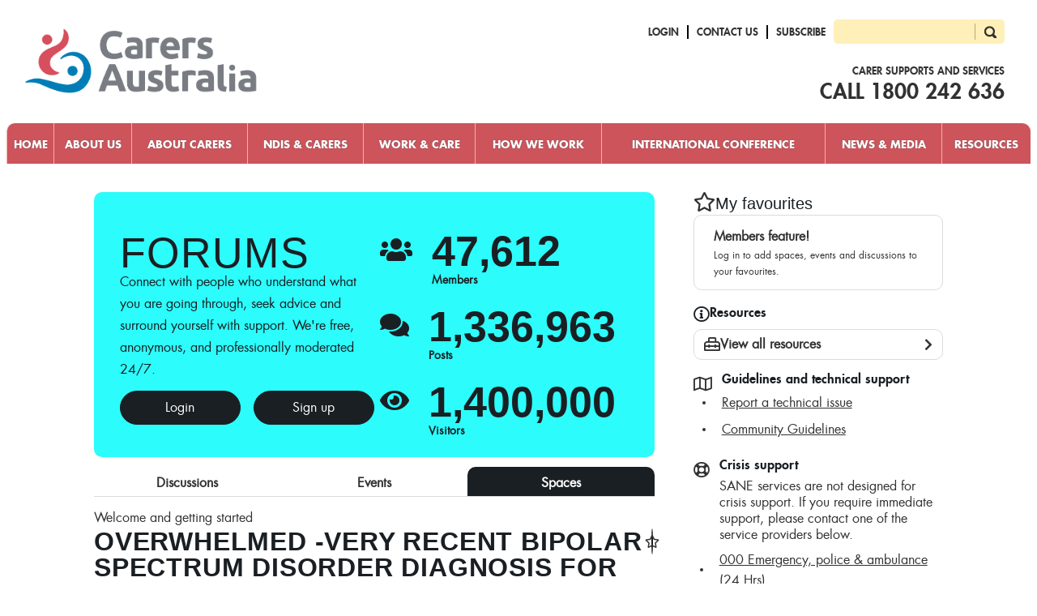

--- FILE ---
content_type: text/html;charset=UTF-8
request_url: https://carersaustralia.saneforums.org/t5/Welcome-and-getting-started/Overwhelmed-very-recent-Bipolar-Spectrum-Disorder-diagnosis-for/m-p/1253633/highlight/true
body_size: 35409
content:
<!DOCTYPE html><html prefix="og: http://ogp.me/ns#" dir="ltr" lang="en" class="no-js">
	<head>
	
	<title>
	Re: Overwhelmed -very recent Bipolar Spectrum Diso... - SANE Forums
</title>
	
	
	
	
	<link rel="next" href="https://carersaustralia.saneforums.org/t5/Welcome-and-getting-started/Overwhelmed-very-recent-Bipolar-Spectrum-Disorder-diagnosis-for/td-p/1253617/highlight/true/page/2"/>
	<meta content="hey , welcome to the forums. I hope the reading you've been doing has been great and I hope you find the rest of the community really supportive too" name="description"/><meta content="width=device-width, initial-scale=1.0" name="viewport"/><meta content="2023-10-30T02:29:22Z" itemprop="dateModified"/><meta content="text/html; charset=UTF-8" http-equiv="Content-Type"/><link href="https://carersaustralia.saneforums.org/t5/Welcome-and-getting-started/Overwhelmed-very-recent-Bipolar-Spectrum-Disorder-diagnosis-for/td-p/1253617" rel="canonical"/>
	<meta content="article" property="og:type"/><meta content="https://carersaustralia.saneforums.org/t5/Welcome-and-getting-started/Overwhelmed-very-recent-Bipolar-Spectrum-Disorder-diagnosis-for/td-p/1253617" property="og:url"/><meta content="Welcome and getting started" property="article:section"/><meta content="hey , welcome to the forums. I hope the reading you've been doing has been great and I hope you find the rest of the community really supportive too  I'm one of the peer workers here, it's nice to e-meet you.    Firstly, I can only imagine what a stressful time this has been for all of you. Your dau..." property="og:description"/><meta content="2023-01-23T08:14:12.961Z" property="article:published_time"/><meta content="2023-10-30T02:29:22Z" property="article:modified_time"/><meta content="Re: Overwhelmed -very recent Bipolar Spectrum Disorder diagnosis for 16 yr old daughter" property="og:title"/>
	
	
	
	    
            	<link href="/skins/151955/28113b6cccf0356f3fc006302648fa6b/carersaus.css" rel="stylesheet" type="text/css"/>
            
	

	
	
	
	
	<!-- HEADER TOP -->

<!-- Favicon -->
<link href="https://carersaustralia.saneforums.org/html/@E5971E54493E422A0B965C5DD8D88A92/assets/carers-favicon.ico" type="image/ico" rel="shortcut icon">

<!-- Custom stylesheet -->
<link rel="stylesheet" type="text/css" href="https://carersaustralia.saneforums.org/html/@049D2271D1A07228C815B3CF2DB2AF5B/assets/carersaus-wrapper.min.css">

<script type="module" src="https://carersaustralia.saneforums.org/html/@A560D00038AC4FCC5CC3FB77AAF8A213/assets/sane-web-components-v1-1-16-sentry.js"></script>
  <script type="module" src="https://carersaustralia.saneforums.org/html/@34ED37D691E276B46B75521D657AE3F9/assets/sane-web-components-v1-1-16-webcomponents.js"></script>
  <link href="https://carersaustralia.saneforums.org/html/@5A4FE7E7DBBA3850A90C128E21E9A53A/assets/sane-web-components-v1-1-16.css" rel="stylesheet">

<script>
var userLoggedHostname = false;
var hostName = "carersaustralia.saneforums.org";
var userHostname = "carersaustralia.saneforums.org";


function createCookie(name, value, days) {
  var expires;

  if (days) {
    var date = new Date();
    date.setTime(date.getTime() + (days * 24 * 60 * 60 * 1000));
    expires = "; expires=" + date.toGMTString();
  } else {
    expires = "";
  }

  document.cookie = encodeURIComponent(name) + "=" + encodeURIComponent(value) + expires + ";domain=.saneforums.org;path=/";
}

function readCookie(name) {
  var nameEQ = encodeURIComponent(name) + "=";
  var ca = document.cookie.split(';');
  for (var i = 0; i < ca.length; i++) {
    var c = ca[i];
    while (c.charAt(0) === ' ') c = c.substring(1, c.length);
    if (c.indexOf(nameEQ) === 0) return decodeURIComponent(c.substring(nameEQ.length, c.length));
  }

  return null;
}

function eraseCookie(name) {
  createCookie(name, "", -1);
}


window.onload = function() {
  var readHostCookie = readCookie('saneHostValue');
    if(readHostCookie == null || userLoggedHostname){
      createCookie('saneHostValue','carersaustralia.saneforums.org',365)
    }
}

</script>



    <style>
      .MyProfilePage #tabGroup .user-tagging-tab, .MyProfilePage #tabGroup .user-macros-tab {display: none;}
      .ForumTopicPage #addThreadUserFloat {display: none;}

      @media screen and (max-width: 767px) {
        .lia-page-header .lia-component-forums-widget-menu-bar {
          display: none;
          visibility: hidden;
        }
      }
    </style>



<style>
    .MessageView .lia-menu-navigation-wrapper.lia-menu-navigation-wrapper, .lia-component-community-widget-page-options {
      display: none !important;
      visibility: hidden;
    }
  </style>

<link href="https://carersaustralia.saneforums.org/html/@D1ABCA8BAF222640AE75AEF43A9BAA30/assets/fontawesome-66.min.css" rel="stylesheet">
<link href="https://carersaustralia.saneforums.org/html/@05F575C7D0C3DFBEBCAF0791FA01A643/assets/fontawesome-66-solid.min.css" rel="stylesheet">
<link href="https://carersaustralia.saneforums.org/html/@24D0EE1815A26272CCAC21C375BE2D50/assets/fontawesome-66-regular.min.css" rel="stylesheet">
<link href="https://carersaustralia.saneforums.org/html/@3E96F1F169ACB8E4CD00EA3D0A8DA740/assets/fontawesome-66-brands.min.css" rel="stylesheet">
<link href="https://carersaustralia.saneforums.org/html/@1B570FB6CFBC3F3A3C7ABE053D2F60A1/assets/fontawesome-66-v5-font-face.min.css" rel="stylesheet">

<script>
  window.dataLayer = window.dataLayer || [];
  window.dataLayer.push({
    "pageType": "ForumTopicPage",
    "categories": "Community, Welcome and getting started, Overwhelmed -very recent Bipolar Spectrum Disorder diagnosis for 16 yr old daughter",
    "userType": "Reader",
    "userStatus": "Logged Out",
  });
</script>

  <script>(function(w,d,s,l,i){w[l]=w[l]||[];w[l].push({'gtm.start':
  new Date().getTime(),event:'gtm.js'});var f=d.getElementsByTagName(s)[0],
  j=d.createElement(s),dl=l!='dataLayer'?'&l='+l:'';j.async=true;j.src=
  'https://www.googletagmanager.com/gtm.js?id='+i+dl;f.parentNode.insertBefore(j,f);
  })(window,document,'script','dataLayer','GTM-N9H2CG5');</script>
<script type="text/javascript" src="https://carersaustralia.saneforums.org/html/@4D3126315F06519492A502C27CFBF90F/assets/moment-2-20-1.min.js"></script>

  <script type="text/javascript" src="https://carersaustralia.saneforums.org/html/@E6F6445641AC5792EBC91B0918CB36C8/assets/feednami-client-v1.1.js"></script>
  <script type="text/javascript" src="https://carersaustralia.saneforums.org/html/@BE58C2B0279E7C3FA9B559D7BD4160F2/assets/clipboard.min.js"></script>
<!-- Custom JS -->
<script type="text/javascript" src="https://carersaustralia.saneforums.org/html/@957A2509C54BB08B15CA3A9019F852C0/assets/jquery-v1-7-1.js"></script>
<script type="text/javascript" src="https://carersaustralia.saneforums.org/html/assets/carersaus-megamenu.js"></script>
<script type="text/javascript" src="https://carersaustralia.saneforums.org/html/@DBC8D21EBFD106F7B9E792E72639E3B3/assets/carersaus-general.js"></script>
<script type="text/javascript" src="https://carersaustralia.saneforums.org/html/@FA3AE4F4E43BC343B480FFC306B7445A/assets/carersaus-functions.js"></script>
<script type="text/javascript" src="https://carersaustralia.saneforums.org/html/@0EB87BCE7AE82583823543E0C955BDBC/assets/carersaus-mobile.js"></script>


<script type="text/javascript" src="/t5/scripts/EF7B13D9B64EB8BBD9C87DD3095E9284/lia-scripts-head-min.js"></script><script language="javascript" type="text/javascript">
<!--
window.FileAPI = { jsPath: '/html/assets/js/vendor/ng-file-upload-shim/' };
LITHIUM.PrefetchData = {"Components":{},"commonResults":{}};
LITHIUM.DEBUG = false;
LITHIUM.CommunityJsonObject = {
  "Validation" : {
    "image.description" : {
      "min" : 0,
      "max" : 1000,
      "isoneof" : [ ],
      "type" : "string"
    },
    "tkb.toc_maximum_heading_level" : {
      "min" : 1,
      "max" : 6,
      "isoneof" : [ ],
      "type" : "integer"
    },
    "tkb.toc_heading_list_style" : {
      "min" : 0,
      "max" : 50,
      "isoneof" : [
        "disc",
        "circle",
        "square",
        "none"
      ],
      "type" : "string"
    },
    "blog.toc_maximum_heading_level" : {
      "min" : 1,
      "max" : 6,
      "isoneof" : [ ],
      "type" : "integer"
    },
    "tkb.toc_heading_indent" : {
      "min" : 5,
      "max" : 50,
      "isoneof" : [ ],
      "type" : "integer"
    },
    "blog.toc_heading_indent" : {
      "min" : 5,
      "max" : 50,
      "isoneof" : [ ],
      "type" : "integer"
    },
    "blog.toc_heading_list_style" : {
      "min" : 0,
      "max" : 50,
      "isoneof" : [
        "disc",
        "circle",
        "square",
        "none"
      ],
      "type" : "string"
    }
  },
  "User" : {
    "settings" : {
      "imageupload.legal_file_extensions" : "*.jpg;*.JPG;*.jpeg;*.JPEG;*.gif;*.GIF;*.png;*.PNG",
      "config.enable_avatar" : true,
      "integratedprofile.show_klout_score" : true,
      "layout.sort_view_by_last_post_date" : true,
      "layout.friendly_dates_enabled" : true,
      "profileplus.allow.anonymous.scorebox" : false,
      "tkb.message_sort_default" : "topicPublishDate",
      "layout.format_pattern_date" : "dd-MM-yyyy",
      "config.require_search_before_post" : "off",
      "isUserLinked" : false,
      "integratedprofile.cta_add_topics_dismissal_timestamp" : -1,
      "layout.message_body_image_max_size" : 1200,
      "profileplus.everyone" : false,
      "integratedprofile.cta_connect_wide_dismissal_timestamp" : -1,
      "blog.toc_maximum_heading_level" : "",
      "integratedprofile.hide_social_networks" : false,
      "blog.toc_heading_indent" : "",
      "contest.entries_per_page_num" : 20,
      "layout.messages_per_page_linear" : 30,
      "integratedprofile.cta_manage_topics_dismissal_timestamp" : -1,
      "profile.shared_profile_test_group" : false,
      "integratedprofile.cta_personalized_feed_dismissal_timestamp" : -1,
      "integratedprofile.curated_feed_size" : 10,
      "contest.one_kudo_per_contest" : false,
      "integratedprofile.enable_social_networks" : false,
      "integratedprofile.my_interests_dismissal_timestamp" : -1,
      "profile.language" : "en",
      "layout.friendly_dates_max_age_days" : 1,
      "layout.threading_order" : "thread_descending",
      "blog.toc_heading_list_style" : "disc",
      "useRecService" : false,
      "layout.module_welcome" : "",
      "imageupload.max_uploaded_images_per_upload" : 100,
      "imageupload.max_uploaded_images_per_user" : 10000,
      "integratedprofile.connect_mode" : "",
      "tkb.toc_maximum_heading_level" : "",
      "tkb.toc_heading_list_style" : "disc",
      "sharedprofile.show_hovercard_score" : true,
      "config.search_before_post_scope" : "community",
      "tkb.toc_heading_indent" : "",
      "p13n.cta.recommendations_feed_dismissal_timestamp" : -1,
      "imageupload.max_file_size" : 3072,
      "layout.show_batch_checkboxes" : false,
      "integratedprofile.cta_connect_slim_dismissal_timestamp" : -1
    },
    "isAnonymous" : true,
    "policies" : {
      "image-upload.process-and-remove-exif-metadata" : false
    },
    "registered" : false,
    "emailRef" : "",
    "id" : -1,
    "login" : "Former-Member"
  },
  "Server" : {
    "communityPrefix" : "/gnapi98748",
    "nodeChangeTimeStamp" : 1769056162690,
    "tapestryPrefix" : "/t5",
    "deviceMode" : "DESKTOP",
    "responsiveDeviceMode" : "DESKTOP",
    "membershipChangeTimeStamp" : "0",
    "version" : "25.12",
    "branch" : "25.12-release",
    "showTextKeys" : false
  },
  "Config" : {
    "phase" : "prod",
    "integratedprofile.cta.reprompt.delay" : 2592000000,
    "profileplus.tracking" : {
      "profileplus.tracking.enable" : false,
      "profileplus.tracking.click.enable" : true,
      "profileplus.tracking.impression.enable" : true
    },
    "app.revision" : "2512231126-s6f44f032fc-b18",
    "navigation.manager.community.structure.limit" : "1000"
  },
  "Activity" : {
    "Results" : [ ]
  },
  "NodeContainer" : {
    "viewHref" : "https://carersaustralia.saneforums.org/t5/Community/ct-p/lived-experience-forum",
    "description" : "",
    "id" : "lived-experience-forum",
    "shortTitle" : "Community",
    "title" : "Community",
    "nodeType" : "category"
  },
  "Page" : {
    "skins" : [
      "carersaus",
      "sane_master",
      "responsive_peak"
    ],
    "authUrls" : {
      "loginUrl" : "https://carersaustralia.saneforums.org/t5/user/userloginpage?dest_url=https%3A%2F%2Fcarersaustralia.saneforums.org%2Ft5%2FWelcome-and-getting-started%2FOverwhelmed-very-recent-Bipolar-Spectrum-Disorder-diagnosis-for%2Fm-p%2F1253633%2Fhighlight%2Ftrue",
      "loginUrlNotRegistered" : "https://carersaustralia.saneforums.org/t5/user/userloginpage?redirectreason=notregistered&dest_url=https%3A%2F%2Fcarersaustralia.saneforums.org%2Ft5%2FWelcome-and-getting-started%2FOverwhelmed-very-recent-Bipolar-Spectrum-Disorder-diagnosis-for%2Fm-p%2F1253633%2Fhighlight%2Ftrue",
      "loginUrlNotRegisteredDestTpl" : "https://carersaustralia.saneforums.org/t5/user/userloginpage?redirectreason=notregistered&dest_url=%7B%7BdestUrl%7D%7D"
    },
    "name" : "ForumTopicPage",
    "rtl" : false,
    "object" : {
      "viewHref" : "/t5/Welcome-and-getting-started/Overwhelmed-very-recent-Bipolar-Spectrum-Disorder-diagnosis-for/td-p/1253617",
      "subject" : "Overwhelmed -very recent Bipolar Spectrum Disorder diagnosis for 16 yr old daughter",
      "id" : 1253617,
      "page" : "ForumTopicPage",
      "type" : "Thread"
    }
  },
  "WebTracking" : {
    "Activities" : { },
    "path" : "Community:SANE Forums/Category:Community/Board:Welcome and getting started/Message:Re: Overwhelmed -very recent Bipolar Spectrum Disorder diagnosis for 16 yr old daughter"
  },
  "Feedback" : {
    "targeted" : { }
  },
  "Seo" : {
    "markerEscaping" : {
      "pathElement" : {
        "prefix" : "@",
        "match" : "^[0-9][0-9]$"
      },
      "enabled" : false
    }
  },
  "TopLevelNode" : {
    "viewHref" : "https://carersaustralia.saneforums.org/",
    "description" : "",
    "id" : "gnapi98748",
    "shortTitle" : "SANE Forums",
    "title" : "SANE Forums",
    "nodeType" : "Community"
  },
  "Community" : {
    "viewHref" : "https://carersaustralia.saneforums.org/",
    "integratedprofile.lang_code" : "en",
    "integratedprofile.country_code" : "US",
    "id" : "gnapi98748",
    "shortTitle" : "SANE Forums",
    "title" : "SANE Forums"
  },
  "CoreNode" : {
    "conversationStyle" : "forum",
    "viewHref" : "https://carersaustralia.saneforums.org/t5/Welcome-and-getting-started/bd-p/le-forum-0012",
    "settings" : { },
    "description" : "Introduce yourself and ask questions.",
    "id" : "le-forum-0012",
    "shortTitle" : "Welcome and getting started",
    "title" : "Welcome and getting started",
    "nodeType" : "Board",
    "ancestors" : [
      {
        "viewHref" : "https://carersaustralia.saneforums.org/t5/Community/ct-p/lived-experience-forum",
        "description" : "",
        "id" : "lived-experience-forum",
        "shortTitle" : "Community",
        "title" : "Community",
        "nodeType" : "category"
      },
      {
        "viewHref" : "https://carersaustralia.saneforums.org/",
        "description" : "",
        "id" : "gnapi98748",
        "shortTitle" : "SANE Forums",
        "title" : "SANE Forums",
        "nodeType" : "Community"
      }
    ]
  }
};
LITHIUM.Components.RENDER_URL = "/t5/util/componentrenderpage/component-id/#{component-id}?render_behavior=raw";
LITHIUM.Components.ORIGINAL_PAGE_NAME = 'forums/v4/ForumTopicPage';
LITHIUM.Components.ORIGINAL_PAGE_ID = 'ForumTopicPage';
LITHIUM.Components.ORIGINAL_PAGE_CONTEXT = '[base64]..';
LITHIUM.Css = {
  "BASE_DEFERRED_IMAGE" : "lia-deferred-image",
  "BASE_BUTTON" : "lia-button",
  "BASE_SPOILER_CONTAINER" : "lia-spoiler-container",
  "BASE_TABS_INACTIVE" : "lia-tabs-inactive",
  "BASE_TABS_ACTIVE" : "lia-tabs-active",
  "BASE_AJAX_REMOVE_HIGHLIGHT" : "lia-ajax-remove-highlight",
  "BASE_FEEDBACK_SCROLL_TO" : "lia-feedback-scroll-to",
  "BASE_FORM_FIELD_VALIDATING" : "lia-form-field-validating",
  "BASE_FORM_ERROR_TEXT" : "lia-form-error-text",
  "BASE_FEEDBACK_INLINE_ALERT" : "lia-panel-feedback-inline-alert",
  "BASE_BUTTON_OVERLAY" : "lia-button-overlay",
  "BASE_TABS_STANDARD" : "lia-tabs-standard",
  "BASE_AJAX_INDETERMINATE_LOADER_BAR" : "lia-ajax-indeterminate-loader-bar",
  "BASE_AJAX_SUCCESS_HIGHLIGHT" : "lia-ajax-success-highlight",
  "BASE_CONTENT" : "lia-content",
  "BASE_JS_HIDDEN" : "lia-js-hidden",
  "BASE_AJAX_LOADER_CONTENT_OVERLAY" : "lia-ajax-loader-content-overlay",
  "BASE_FORM_FIELD_SUCCESS" : "lia-form-field-success",
  "BASE_FORM_WARNING_TEXT" : "lia-form-warning-text",
  "BASE_FORM_FIELDSET_CONTENT_WRAPPER" : "lia-form-fieldset-content-wrapper",
  "BASE_AJAX_LOADER_OVERLAY_TYPE" : "lia-ajax-overlay-loader",
  "BASE_FORM_FIELD_ERROR" : "lia-form-field-error",
  "BASE_SPOILER_CONTENT" : "lia-spoiler-content",
  "BASE_FORM_SUBMITTING" : "lia-form-submitting",
  "BASE_EFFECT_HIGHLIGHT_START" : "lia-effect-highlight-start",
  "BASE_FORM_FIELD_ERROR_NO_FOCUS" : "lia-form-field-error-no-focus",
  "BASE_EFFECT_HIGHLIGHT_END" : "lia-effect-highlight-end",
  "BASE_SPOILER_LINK" : "lia-spoiler-link",
  "BASE_DISABLED" : "lia-link-disabled",
  "FACEBOOK_LOGOUT" : "lia-component-users-action-logout",
  "FACEBOOK_SWITCH_USER" : "lia-component-admin-action-switch-user",
  "BASE_FORM_FIELD_WARNING" : "lia-form-field-warning",
  "BASE_AJAX_LOADER_FEEDBACK" : "lia-ajax-loader-feedback",
  "BASE_AJAX_LOADER_OVERLAY" : "lia-ajax-loader-overlay",
  "BASE_LAZY_LOAD" : "lia-lazy-load"
};
(function() { if (!window.LITHIUM_SPOILER_CRITICAL_LOADED) { window.LITHIUM_SPOILER_CRITICAL_LOADED = true; window.LITHIUM_SPOILER_CRITICAL_HANDLER = function(e) { if (!window.LITHIUM_SPOILER_CRITICAL_LOADED) return; if (e.target.classList.contains('lia-spoiler-link')) { var container = e.target.closest('.lia-spoiler-container'); if (container) { var content = container.querySelector('.lia-spoiler-content'); if (content) { if (e.target.classList.contains('open')) { content.style.display = 'none'; e.target.classList.remove('open'); } else { content.style.display = 'block'; e.target.classList.add('open'); } } e.preventDefault(); return false; } } }; document.addEventListener('click', window.LITHIUM_SPOILER_CRITICAL_HANDLER, true); } })();
LITHIUM.noConflict = true;
LITHIUM.useCheckOnline = false;
LITHIUM.RenderedScripts = [
  "jquery.ui.position.js",
  "jquery.function-utils-1.0.js",
  "jquery.blockui.js",
  "Video.js",
  "jquery.fileupload.js",
  "jquery.ui.mouse.js",
  "jquery.scrollTo.js",
  "SpoilerToggle.js",
  "CustomEvent.js",
  "jquery.ajax-cache-response-1.0.js",
  "jquery.ui.draggable.js",
  "ResizeSensor.js",
  "DropDownMenuVisibilityHandler.js",
  "DataHandler.js",
  "ForceLithiumJQuery.js",
  "Cache.js",
  "Namespace.js",
  "Text.js",
  "ActiveCast3.js",
  "PolyfillsAll.js",
  "Forms.js",
  "Throttle.js",
  "AjaxFeedback.js",
  "jquery.appear-1.1.1.js",
  "jquery.effects.slide.js",
  "UserNavigationCombine.js",
  "Globals.js",
  "jquery.position-toggle-1.0.js",
  "jquery.ui.core.js",
  "jquery.tmpl-1.1.1.js",
  "DeferredImages.js",
  "Loader.js",
  "jquery.delayToggle-1.0.js",
  "LiModernizr.js",
  "jquery.iframe-transport.js",
  "Lithium.js",
  "ElementQueries.js",
  "EarlyEventCapture.js",
  "Link.js",
  "Events.js",
  "jquery.clone-position-1.0.js",
  "Dialog.js",
  "Components.js",
  "prism.js",
  "jquery.viewport-1.0.js",
  "Sandbox.js",
  "jquery.js",
  "jquery.iframe-shim-1.0.js",
  "ElementMethods.js",
  "jquery.effects.core.js",
  "MessageBodyDisplay.js",
  "PartialRenderProxy.js",
  "json2.js",
  "NoConflict.js",
  "Auth.js",
  "jquery.lithium-selector-extensions.js",
  "InformationBox.js",
  "AjaxSupport.js",
  "MessageViewDisplay.js",
  "jquery.json-2.6.0.js",
  "DropDownMenu.js",
  "jquery.hoverIntent-r6.js",
  "jquery.ui.widget.js",
  "jquery.css-data-1.0.js",
  "jquery.ui.dialog.js",
  "jquery.ui.resizable.js"
];// -->
</script><script type="text/javascript" src="/t5/scripts/D60EB96AE5FF670ED274F16ABB044ABD/lia-scripts-head-min.js"></script></head>
	<body class="lia-board lia-user-status-anonymous ForumTopicPage lia-body" id="lia-body">
	
	
	<div id="73F98BFBA" class="ServiceNodeInfoHeader">
</div>
	
	
	
	

	<div class="lia-page">
		<center>
			
				<div id="header">
	<a class="skip-content" href="#main">Skip to main content</a> 
	<div class="row">
		<div class="logo large-3 columns">
			<div class="inner">
				<a href="https://www.carersaustralia.com.au/">
					<img src="https://carersaustralia.saneforums.org/html/@139B4B21FC6FD4ED2B9C3372548755DD/assets/carersaus-logo-inline.png" alt="logo"></a>
			</div>
		</div>
		<div class="large-9 columns">
			<div>
				<ul id="header-links" class="reset no-print hide-for-mobile">
					<li class="text first"><a href="https://www.carersaustralia.com.au/login" id="header-login-link"><span>LOGIN</span></a></li>
					<li class="text"><a href="https://www.carersaustralia.com.au/about-us/contact/"><span>CONTACT US</span></a></li>
					<li class="text text-last"><a href="https://www.carersaustralia.com.au/media-centre/subscribe-to-the-enewsletter"><span>SUBSCRIBE</span></a></li>
					<li class="search-box">
						<div id="header-search" class="site-search no-print">
							<p class="accessible">Search this website<a href="#acc-website-search" id="jump-to-search" accesskey="5"><span class="off-screen"> (jump to search)</span></a></p>
							<form action="https://www.carersaustralia.com.au/search/" method="get" id="acc-website-search">
								<fieldset>
									<legend class="accessible">Website Search</legend>
									<label for="website-search-input" class="accessible">Search</label><input type="text" name="q" id="website-search-input" value="" class="input">
									<input type="submit" value="Submit">
								</fieldset>
							</form>
							<hr class="accessible">
						</div>
					</li>
				</ul>
			</div>
			<div class="call-now hide-for-mobile">
				<div class="line-1">Carer Supports and Services</div>
				<div class="line-2">CALL 1800 242 636</div>
			</div>
		</div>
	</div>
</div>
<div id="navigation" class="default hide-for-mobile">
	<div class="row">
		<div class="large-12 columns">
			<p class="accessible"><a href="#acc-primary-navigation" id="acc-primary-navigation" accesskey="2">Primary navigation</a></p>
			<div class="nav-inner">
				<ul class="reset depth-1">
					<li class="depth-1 first home">
						<a href="https://www.carersaustralia.com.au/" class="block depth-1"><span>Home</span></a>
					</li>
					<li class="depth-1 children about-us">
						<a href="https://www.carersaustralia.com.au/about-us/" class="block depth-1"><span>About us</span></a>
						<div class="panel mega-menu no-print">
							<div class="panel-inner">
								<p class="mega-menu-header"><a href="https://www.carersaustralia.com.au/about-us/">About us</a></p>
								<ul class="reset depth-2">
									<li class="depth-2 first">
										<a href="https://www.carersaustralia.com.au/about-us/" class="block depth-2"><span class="label">About us</span><span class="description"><span class="accessible">. </span>Our vision, our mission and our goals</span></a>
									</li>
									<li class="depth-2">
										<a href="https://www.carersaustralia.com.au/about-us/board/" class="block depth-2"><span class="label">Board</span><span class="description"><span class="accessible">. </span>Meet our Board of Directors</span></a>
									</li>
									<li class="depth-2">
										<a href="https://www.carersaustralia.com.au/about-us/governance/" class="block depth-2"><span class="label">Governance</span><span class="description"><span class="accessible">. </span>Carers Australia is dedicated to effective and transparent governance</span></a>
									</li>
									<li class="depth-2 cell-last">
										<a href="https://www.carersaustralia.com.au/about-us/our-ceo/" class="block depth-2"><span class="label">Our CEO</span><span class="description"><span class="accessible">. </span>Introducing our CEO</span></a>
									</li>
									<li class="depth-2 row-extra cell-first">
										<a href="https://www.carersaustralia.com.au/about-us/our-staff/" class="block depth-2"><span class="label">Our staff</span><span class="description"><span class="accessible">. </span>Our Staff</span></a>
									</li>
									<li class="depth-2 row-extra">
										<a href="https://www.carersaustralia.com.au/about-us/history/" class="block depth-2"><span class="label">History of the carer movement</span><span class="description"><span class="accessible">. </span>The long road to improve the lives of carers</span></a>
									</li>
									<li class="depth-2 row-extra">
										<a href="https://www.carersaustralia.com.au/about-us/employment/" class="block depth-2"><span class="label">Employment</span><span class="description"><span class="accessible">. </span>Working at Carers Australia</span></a>
									</li>
									<li class="depth-2 last row-extra cell-last">
										<a href="https://www.carersaustralia.com.au/about-us/contact/" class="block depth-2"><span class="label">Contact us</span><span class="description"><span class="accessible">. </span>Get in touch with Carers Australia</span></a>
									</li>
								</ul>
								<div class="clear"></div>
							</div>
							<div class="panel-footer">
								<div class=" panel-corner panel-corner-left"></div>
								<div class="panel-corner panel-corner-middle"></div>
								<div class=" panel-corner panel-corner-right"></div>
							</div>
						</div>
					</li>
					<li class="depth-1 children about-carers">
						<a href="https://www.carersaustralia.com.au/about-carers/" class="block depth-1"><span>About carers</span></a>
						<div class="panel mega-menu no-print">
							<div class="panel-inner">
								<p class="mega-menu-header"><a href="https://www.carersaustralia.com.au/about-carers/">About carers</a></p>
								<ul class="reset depth-2">
									<li class="depth-2 first">
										<a href="https://www.carersaustralia.com.au/about-carers/" class="block depth-2"><span class="label">About carers</span></a>
									</li>
									<li class="depth-2">
										<a href="https://www.carersaustralia.com.au/about-carers/statistics/" class="block depth-2"><span class="label">Statistics</span><span class="description"><span class="accessible">. </span>Some quick stats on Australia's carers</span></a>
									</li>
									<li class="depth-2">
										<a href="https://www.carersaustralia.com.au/about-carers/young-carers2/" class="block depth-2"><span class="label">Young carers</span><span class="description"><span class="accessible">. </span>Over 300,000 carers are under the age of 26</span></a>
									</li>
									<li class="depth-2 cell-last">
										<a href="https://www.carersaustralia.com.au/about-carers/aboriginalandtorresstraitislandercarers/" class="block depth-2"><span class="label">Aboriginal and Torres Strait Islander carers</span></a>
									</li>
									<li class="depth-2 last row-extra cell-first">
										<a href="https://www.carersaustralia.com.au/about-carers/culturally-and-linguistically-diverse-carers/" class="block depth-2"><span class="label">Culturally and linguistically diverse carers</span></a>
									</li>
								</ul>
								<div class="clear"></div>
							</div>
							<div class="panel-footer">
								<div class=" panel-corner panel-corner-left"></div>
								<div class="panel-corner panel-corner-middle"></div>
								<div class=" panel-corner panel-corner-right"></div>
							</div>
						</div>
					</li>
					<li class="depth-1 children ndis-and-carers">
						<a href="https://www.carersaustralia.com.au/ndis-and-carers/what-is-the-ndis/" class="block depth-1"><span>NDIS &amp; Carers</span></a>
						<div class="panel mega-menu no-print">
							<div class="panel-inner">
								<p class="mega-menu-header"><a href="https://www.carersaustralia.com.au/ndis-and-carers/what-is-the-ndis/">NDIS &amp; Carers</a></p>
								<ul class="reset depth-2">
									<li class="depth-2 first">
										<a href="https://www.carersaustralia.com.au/ndis-and-carers/what-is-the-ndis/" class="block depth-2"><span class="label">NDIS &amp; Carers</span></a>
									</li>
									<li class="depth-2">
										<a href="https://www.carersaustralia.com.au/ndis-and-carers/what-is-the-ndis/" class="block depth-2"><span class="label">What is the NDIS</span></a>
									</li>
									<li class="depth-2">
										<a href="https://www.carersaustralia.com.au/ndis-and-carers/support-for-families-and-carers/" class="block depth-2"><span class="label">Support for Families and Carers</span></a>
									</li>
									<li class="depth-2 cell-last">
										<a href="https://www.carersaustralia.com.au/ndis-and-carers/peer-conversation-partners/" class="block depth-2"><span class="label">Peer-to-Peer Project</span></a>
									</li>
									<li class="depth-2 row-extra cell-first">
										<a href="https://www.carersaustralia.com.au/ndis-and-carers/helpful-resources/" class="block depth-2"><span class="label">Helpful Resources</span></a>
									</li>
									<li class="depth-2 row-extra">
										<a href="https://www.carersaustralia.com.au/ndis-and-carers/the-ndis-process/" class="block depth-2"><span class="label">Getting Plan Ready</span></a>
									</li>
									<li class="depth-2 row-extra">
										<a href="https://www.carersaustralia.com.au/ndis-and-carers/ndis-faqs/" class="block depth-2"><span class="label">NDIS FAQ's</span></a>
									</li>
									<li class="depth-2 last row-extra cell-last">
										<a href="https://www.carersaustralia.com.au/ndis-and-carers/ndis-glossary/" class="block depth-2"><span class="label">NDIS Glossary</span></a>
									</li>
								</ul>
								<div class="clear"></div>
							</div>
							<div class="panel-footer">
								<div class=" panel-corner panel-corner-left"></div>
								<div class="panel-corner panel-corner-middle"></div>
								<div class=" panel-corner panel-corner-right"></div>
							</div>
						</div>
					</li>
					<li class="depth-1 children work-and-care">
						<a href="https://www.carersaustralia.com.au/work-and-care/" class="block depth-1"><span>Work &amp; Care</span></a>
						<div class="panel mega-menu no-print">
							<div class="panel-inner">
								<p class="mega-menu-header"><a href="https://www.carersaustralia.com.au/work-and-care/">Work &amp; Care</a></p>
								<ul class="reset depth-2">
									<li class="depth-2 first">
										<a href="https://www.carersaustralia.com.au/work-and-care/" class="block depth-2"><span class="label">Work &amp; Care</span></a>
									</li>
									<li class="depth-2">
										<a href="https://www.carersaustralia.com.au/work-and-care/work-and-care-employers/" class="block depth-2"><span class="label">Employers</span></a>
									</li>
									<li class="depth-2">
										<a href="https://www.carersaustralia.com.au/work-and-care/work-and-care-employees/" class="block depth-2"><span class="label">Employees</span></a>
									</li>
									<li class="depth-2 cell-last">
										<a href="https://www.carersaustralia.com.au/work-and-care/work-and-care-the-necessary-investment/" class="block depth-2"><span class="label">Work &amp; Care:  The Necessary Investment</span></a>
									</li>
									<li class="depth-2 row-extra cell-first">
										<a href="https://www.carersaustralia.com.au/work-and-care/resource-centre/" class="block depth-2"><span class="label">Resource Centre</span></a>
									</li>
									<li class="depth-2 last row-extra">
										<a href="https://www.carersaustralia.com.au/work-and-care/contact-and-connect/" class="block depth-2"><span class="label">Contact and Connect</span></a>
									</li>
								</ul>
								<div class="clear"></div>
							</div>
							<div class="panel-footer">
								<div class=" panel-corner panel-corner-left"></div>
								<div class="panel-corner panel-corner-middle"></div>
								<div class=" panel-corner panel-corner-right"></div>
							</div>
						</div>
					</li>
					<li class="depth-1 children how-we-work">
						<a href="https://www.carersaustralia.com.au/how-we-work/" class="block depth-1"><span>How we work</span></a>
						<div class="panel mega-menu no-print">
							<div class="panel-inner">
								<p class="mega-menu-header"><a href="https://www.carersaustralia.com.au/how-we-work/">How we work</a></p>
								<ul class="reset depth-2">
									<li class="depth-2 first">
										<a href="https://www.carersaustralia.com.au/how-we-work/" class="block depth-2"><span class="label">How we work</span></a>
									</li>
									<li class="depth-2">
										<a href="https://www.carersaustralia.com.au/how-we-work/national-programs/" class="block depth-2"><span class="label">National programs</span><span class="description"><span class="accessible">. </span>Supporting carers through our national programs</span></a>
									</li>
									<li class="depth-2 last">
										<a href="https://www.carersaustralia.com.au/how-we-work/how-we-advocate/" class="block depth-2"><span class="label">National advocacy</span><span class="description"><span class="accessible">. </span>Working with government and leaders to develop better policies</span></a>
									</li>
								</ul>
								<div class="clear"></div>
							</div>
							<div class="panel-footer">
								<div class=" panel-corner panel-corner-left"></div>
								<div class="panel-corner panel-corner-middle"></div>
								<div class=" panel-corner panel-corner-right"></div>
							</div>
						</div>
					</li>
					<li class="depth-1 children international-conference">
						<a href="https://www.carersaustralia.com.au/international-conference/" class="block depth-1"><span>International Conference</span></a>
						<div class="panel mega-menu no-print" style="display: none;">
							<div class="panel-inner">
								<p class="mega-menu-header"><a href="https://www.carersaustralia.com.au/international-conference/">International Conference</a></p>
								<ul class="reset depth-2">
									<li class="depth-2 first">
										<a href="https://www.carersaustralia.com.au/international-conference/" class="block depth-2"><span class="label">International Conference</span></a>
									</li>
									<li class="depth-2">
										<a href="https://www.carersaustralia.com.au/international-conference/videos/" class="block depth-2"><span class="label">Conference videos</span></a>
									</li>
									<li class="depth-2">
										<a href="https://www.carersaustralia.com.au/international-conference/keynote-presentations/" class="block depth-2"><span class="label">Keynote PowerPoints</span></a>
									</li>
									<li class="depth-2 cell-last">
										<a href="https://www.carersaustralia.com.au/international-conference/concurrent-presentations/" class="block depth-2"><span class="label">Concurrent Sessions 1 &amp; 2 (Wednesday)</span></a>
									</li>
									<li class="depth-2 row-extra cell-first">
										<a href="https://www.carersaustralia.com.au/international-conference/concurrent-sessions-3-and-4/" class="block depth-2"><span class="label">Concurrent Sessions 3 &amp; 4 (Thursday)</span></a>
									</li>
									<li class="depth-2 row-extra">
										<a href="https://www.carersaustralia.com.au/international-conference/concurrent-sessions-4-and-5/" class="block depth-2"><span class="label">Concurrent Sessions 5 &amp; 6 (Friday)</span></a>
									</li>
									<li class="depth-2 row-extra">
										<a href="https://www.carersaustralia.com.au/international-conference/program-handbook/" class="block depth-2"><span class="label">Program Handbook</span></a>
									</li>
									<li class="depth-2 row-extra cell-last">
										<a href="https://www.carersaustralia.com.au/international-conference/preliminary-concurrent-session-program/" class="block depth-2"><span class="label">Concurrent Session Abstracts</span><span class="description"><span class="accessible">. </span>The PRELIMINARY Concurrent Session Program contains information on plenaries and concurrent sessions at the 7th International Carers Conference, from Wednesday, 4 October 2017 to Friday, 6 October 2017.</span></a>
									</li>
									<li class="depth-2 row-extra cell-first">
										<a href="https://www.carersaustralia.com.au/international-conference/key-speakers/" class="block depth-2"><span class="label">Keynote Speakers</span></a>
									</li>
									<li class="depth-2 row-extra">
										<a href="https://www.carersaustralia.com.au/international-conference/conference-photos/" class="block depth-2"><span class="label">Conference photos</span></a>
									</li>
									<li class="depth-2 row-extra">
										<a href="https://www.carersaustralia.com.au/international-conference/sponsors/" class="block depth-2"><span class="label">Sponsors</span></a>
									</li>
									<li class="depth-2 row-extra cell-last">
										<a href="https://www.carersaustralia.com.au/international-conference/exhibitors/" class="block depth-2"><span class="label">Exhibitors</span></a>
									</li>
									<li class="depth-2 row-extra cell-first">
										<a href="https://www.carersaustralia.com.au/international-conference/newsletter/" class="block depth-2"><span class="label">Newsletters</span></a>
									</li>
									<li class="depth-2 row-extra">
										<a href="https://www.carersaustralia.com.au/international-conference/subscribe/" class="block depth-2"><span class="label">Subscribe</span></a>
									</li>
									<li class="depth-2 last row-extra">
										<a href="https://www.carersaustralia.com.au/international-conference/contact-us/" class="block depth-2"><span class="label">Contact Us</span></a>
									</li>
								</ul>
								<div class="clear"></div>
							</div>
							<div class="panel-footer">
								<div class=" panel-corner panel-corner-left"></div>
								<div class="panel-corner panel-corner-middle"></div>
								<div class=" panel-corner panel-corner-right"></div>
							</div>
						</div>
					</li>
					<li class="depth-1 children news-and-media">
						<a href="https://www.carersaustralia.com.au/media-centre/" class="block depth-1"><span>News &amp; media</span></a>
						<div class="panel mega-menu no-print">
							<div class="panel-inner">
								<p class="mega-menu-header"><a href="https://www.carersaustralia.com.au/media-centre/">News &amp; media</a></p>
								<ul class="reset depth-2">
									<li class="depth-2 first">
										<a href="https://www.carersaustralia.com.au/media-centre/" class="block depth-2"><span class="label">News &amp; media</span><span class="description"><span class="accessible">. </span>Stories and developments from Carers Australia</span></a>
									</li>
									<li class="depth-2">
										<a href="https://www.carersaustralia.com.au/media-centre/media-releases/" class="block depth-2"><span class="label">Media releases</span><span class="description"><span class="accessible">. </span>An archive of our media releases</span></a>
									</li>
									<li class="depth-2">
										<a href="https://www.carersaustralia.com.au/media-centre/subscribe-to-the-enewsletter/" class="block depth-2"><span class="label">Carers National News</span><span class="description"><span class="accessible">. </span>Keep informed by subscribing to our quarterly newsletter</span></a>
									</li>
									<li class="depth-2 cell-last">
										<a href="https://www.carersaustralia.com.au/media-centre/media-contact/" class="block depth-2"><span class="label">Media contact</span><span class="description"><span class="accessible">. </span>Media enquiries, press releases, interviews and more</span></a>
									</li>
									<li class="depth-2 last row-extra cell-first">
										<a href="https://www.carersaustralia.com.au/media-centre/video/" class="block depth-2"><span class="label">Video</span></a>
									</li>
								</ul>
								<div class="clear"></div>
							</div>
							<div class="panel-footer">
								<div class=" panel-corner panel-corner-left"></div>
								<div class="panel-corner panel-corner-middle"></div>
								<div class=" panel-corner panel-corner-right"></div>
							</div>
						</div>
					</li>
					<li class="depth-1 last children resources">
						<a href="https://www.carersaustralia.com.au/publications/" class="block depth-1"><span>Resources</span></a>
						<div class="panel mega-menu no-print">
							<div class="panel-inner">
								<p class="mega-menu-header"><a href="https://www.carersaustralia.com.au/publications/">Resources</a></p>
								<ul class="reset depth-2">
									<li class="depth-2 first">
										<a href="https://www.carersaustralia.com.au/publications/" class="block depth-2"><span class="label">Resources</span><span class="description"><span class="accessible">. </span>Our publications, research and more</span></a>
									</li>
									<li class="depth-2">
										<a href="https://www.carersaustralia.com.au/publications/publications/" class="block depth-2"><span class="label">Publications</span><span class="description"><span class="accessible">. </span>Research, reports, position statements and more </span></a>
									</li>
									<li class="depth-2">
										<a href="https://www.carersaustralia.com.au/publications/submissions/" class="block depth-2"><span class="label">Submissions</span><span class="description"><span class="accessible">. </span>Policy submissions produced by Carers Australia</span></a>
									</li>
									<li class="depth-2 cell-last">
										<a href="https://carersaustralia.saneforums.org/t5/Carers-Forum/ct-p/carers-forum" class="block depth-2"><span class="label">Forums</span><span class="description"><span class="accessible">. </span>An anonymous forum with a range of carer topics</span></a>
									</li>
									<li class="depth-2 row-extra cell-first">
										<a href="https://www.carersaustralia.com.au/publications/corporate-documents/" class="block depth-2"><span class="label">Corporate Documents</span><span class="description"><span class="accessible">. </span>Our corporate documentation</span></a>
									</li>
									<li class="depth-2 last row-extra">
										<a href="https://www.carersaustralia.com.au/publications/factsheets2/" class="block depth-2"><span class="label">Factsheets</span></a>
									</li>
								</ul>
								<div class="clear"></div>
							</div>
							<div class="panel-footer">
								<div class=" panel-corner panel-corner-left"></div>
								<div class="panel-corner panel-corner-middle"></div>
								<div class=" panel-corner panel-corner-right"></div>
							</div>
						</div>
					</li>
				</ul>
			</div>
			<hr class="accessible">
		</div>
	</div>
</div>

<div id="mobile-nav" class="default show-for-mobile">
	<div class="inner-wrapper">

		<div class="inner">
			<div id="mobile-nav-button"></div>
			<div class="mobile-nav-divider"></div>

			<div id="mobile-social" class="right"></div>
			<div class="mobile-nav-divider right"></div>
			<div id="mobile-phone" class="right"><a href="tel:1800242636" style="display: block;width: 50px;height: 50px;" title="Phone 1800 242 636"><span class="off-screen">Phone 1800 242 636</span></a></div>
			<div class="mobile-nav-divider right"></div>

			<div id="mobile-search" class="">
				<div id="header-search-mobile" class="site-search no-print">
					<form action="/search/" method="get">
						<fieldset>
							<label for="mobile-website-search-input" class="accessible">Search</label><input type="text" name="q" id="mobile-website-search-input" value="" class="input">
							<input type="submit" value="Submit">
						</fieldset>
					</form>
				</div>  
			</div>
		</div>
	</div>
	<div class="mobile-primary-menu">
		<div class="top-level active">
			<ul>
				<li class="normal  first">
					<a href="https://www.carersaustralia.com.au/home/" target="_self">Home</a>
				</li>
				<li class="normal  second">
					<span class="menu-item-col">
						<a href="https://www.carersaustralia.com.au/about-us/" target="_self" class="has-subnav">About us</a>
					</span>
					<span class="menu-item-col">
						<input id="menu-item-1" type="radio" name="radio-set" class="mobile-subnav-input">
						<label for="menu-item-1" class="mobile-subnav-label">
							<span class="menu-arrow"><span class="icon"><span class="off-screen">About us</span></span></span>
						</label>
					</span>
				</li>
				<li class="normal third">
					<span class="menu-item-col">
						<a href="https://www.carersaustralia.com.au/about-carers/" target="_self" class="has-subnav">About carers</a>
					</span>
					<span class="menu-item-col">
						<input id="menu-item-2" type="radio" name="radio-set" class="mobile-subnav-input">
						<label for="menu-item-2" class="mobile-subnav-label">
							<span class="menu-arrow"><span class="icon"><span class="off-screen">About carers</span></span></span>
						</label>
					</span>
				</li>
				<li class="normal">
					<span class="menu-item-col">
						<a href="https://www.carersaustralia.com.au/ndis-and-carers/what-is-the-ndis/" target="_self" class="has-subnav">NDIS &amp; Carers</a>
					</span>
					<span class="menu-item-col">
						<input id="menu-item-3" type="radio" name="radio-set" class="mobile-subnav-input">
						<label for="menu-item-3" class="mobile-subnav-label">
							<span class="menu-arrow"><span class="icon"><span class="off-screen">NDIS &amp; Carers</span></span></span>
						</label>
					</span>
				</li>
				<li class="active">
					<span class="menu-item-col">
						<a href="https://www.carersaustralia.com.au/work-and-care/" target="_self" class="has-subnav">Work &amp; Care</a>
					</span>
					<span class="menu-item-col">
						<input id="menu-item-4" type="radio" name="radio-set" class="mobile-subnav-input">
						<label for="menu-item-4" class="mobile-subnav-label">
							<span class="menu-arrow"><span class="icon"><span class="off-screen">Work &amp; Care</span></span></span>
						</label>
					</span>
				</li>
				<li class="normal">
					<span class="menu-item-col">
						<a href="https://www.carersaustralia.com.au/how-we-work/" target="_self" class="has-subnav">How we work</a>
					</span>

					<span class="menu-item-col">
						<input id="menu-item-5" type="radio" name="radio-set" class="mobile-subnav-input">
						<label for="menu-item-5" class="mobile-subnav-label">
							<span class="menu-arrow"><span class="icon"><span class="off-screen">How we work</span></span></span>
						</label>
					</span>
				</li>
				<li class="normal">
					<span class="menu-item-col">
						<a href="https://www.carersaustralia.com.au/international-conference/" target="_self" class="has-subnav">International Conference </a>
					</span>
					<span class="menu-item-col">
						<input id="menu-item-6" type="radio" name="radio-set" class="mobile-subnav-input">
						<label for="menu-item-6" class="mobile-subnav-label">
							<span class="menu-arrow"><span class="icon"><span class="off-screen">International Conference</span></span></span>
						</label>
					</span>
				</li>
				<li class="normal">
					<span class="menu-item-col">
						<a href="https://www.carersaustralia.com.au/media-centre/" target="_self" class="has-subnav">News &amp; media</a>
					</span>
					<span class="menu-item-col">
						<input id="menu-item-7" type="radio" name="radio-set" class="mobile-subnav-input">
						<label for="menu-item-7" class="mobile-subnav-label">
							<span class="menu-arrow"><span class="icon"><span class="off-screen">News &amp; media</span></span></span>
						</label>
					</span>
				</li>
				<li class="normal last">
					<span class="menu-item-col">
						<a href="https://www.carersaustralia.com.au/publications/" target="_self" class="has-subnav">Resources</a>
					</span>
					<span class="menu-item-col">
						<input id="menu-item-8" type="radio" name="radio-set" class="mobile-subnav-input">
						<label for="menu-item-8" class="mobile-subnav-label">
							<span class="menu-arrow"><span class="icon"><span class="off-screen">Resources</span></span></span>
						</label>
					</span>
				</li>
			</ul>
		</div>
		<div class="second-level">
			<div class="subnav-wrapper subnav-wrapper-1">
				<ul class="subnav">
					<li class="nav-back">
						<input id="menu-back-1" type="radio" name="radio-set" class="mobile-subnav-input">
						<label for="menu-back-1" class="mobile-subnav-label">Back</label>
					</li>
					<li class="normal">
						<a href="https://www.carersaustralia.com.au/about-us/board/" target="_self">Board</a>
					</li>
					<li class="normal">
						<a href="https://www.carersaustralia.com.au/about-us/governance/" target="_self">Governance</a>
					</li>
					<li class="normal">
						<a href="https://www.carersaustralia.com.au/about-us/our-ceo/" target="_self">Our CEO</a>
					</li>
					<li class="normal">
						<a href="https://www.carersaustralia.com.au/about-us/our-staff/" target="_self">Our staff</a>
					</li>
					<li class="normal">
						<a href="https://www.carersaustralia.com.au/about-us/history/" target="_self">History of the carer movement</a>
					</li>
					<li class="normal">
						<a href="https://www.carersaustralia.com.au/about-us/employment/" target="_self">Employment</a>
					</li>
					<li class="normal last">
						<a href="https://www.carersaustralia.com.au/about-us/contact/" target="_self">Contact us</a>
					</li>
				</ul>
			</div>
			<div class="subnav-wrapper subnav-wrapper-2">
				<ul class="subnav">
					<li class="nav-back">
						<input id="menu-back-2" type="radio" name="radio-set" class="mobile-subnav-input">
						<label for="menu-back-2" class="mobile-subnav-label">Back</label>
					</li>
					<li class="normal">
						<a href="https://www.carersaustralia.com.au/about-carers/statistics/" target="_self">Statistics</a>
					</li>
					<li class="normal">
						<a href="https://www.carersaustralia.com.au/about-carers/young-carers2/" target="_self">Young carers</a>
					</li>
					<li class="normal">
						<a href="https://www.carersaustralia.com.au/about-carers/aboriginalandtorresstraitislandercarers/" target="_self">Aboriginal and Torres Strait Islander carers</a>
					</li>
					<li class="normal last">
						<a href="https://www.carersaustralia.com.au/about-carers/culturally-and-linguistically-diverse-carers/" target="_self">Culturally and linguistically diverse carers</a>
					</li>
				</ul>
			</div>
			<div class="subnav-wrapper subnav-wrapper-3">
				<ul class="subnav">
					<li class="nav-back">
						<input id="menu-back-3" type="radio" name="radio-set" class="mobile-subnav-input">
						<label for="menu-back-3" class="mobile-subnav-label">Back</label>
					</li>
					<li class="normal">
						<a href="https://www.carersaustralia.com.au/ndis-and-carers/what-is-the-ndis/" target="_self">What is the NDIS</a>
					</li>
					<li class="normal">
						<a href="https://www.carersaustralia.com.au/ndis-and-carers/support-for-families-and-carers/" target="_self">Support for Families and Carers</a>
					</li>
					<li class="normal">
						<a href="https://www.carersaustralia.com.au/ndis-and-carers/peer-conversation-partners/" target="_self">Peer-to-Peer Project</a>
					</li>
					<li class="normal">
						<a href="https://www.carersaustralia.com.au/ndis-and-carers/helpful-resources/" target="_self">Helpful Resources</a>
					</li>
					<li class="normal">
						<a href="https://www.carersaustralia.com.au/ndis-and-carers/the-ndis-process/" target="_self">Getting Plan Ready</a>
					</li>
					<li class="normal">
						<a href="https://www.carersaustralia.com.au/ndis-and-carers/ndis-faqs/" target="_self">NDIS FAQ's</a>
					</li>
					<li class="normal last">
						<a href="https://www.carersaustralia.com.au/ndis-and-carers/ndis-glossary/" target="_self">NDIS Glossary</a>
					</li>
				</ul>
			</div>
			<div class="subnav-wrapper subnav-wrapper-4">
				<ul class="subnav">
					<li class="nav-back">
						<input id="menu-back-4" type="radio" name="radio-set" class="mobile-subnav-input">
						<label for="menu-back-4" class="mobile-subnav-label">Back</label>
					</li>
					<li class="normal">
						<a href="https://www.carersaustralia.com.au/work-and-care/work-and-care-employers/" target="_self">Employers</a>
					</li>
					<li class="normal">
						<a href="https://www.carersaustralia.com.au/work-and-care/work-and-care-employees/" target="_self">Employees</a>
					</li>
					<li class="normal">
						<a href="https://www.carersaustralia.com.au/work-and-care/work-and-care-the-necessary-investment/" target="_self">Work &amp; Care:  The Necessary Investment</a>
					</li>
					<li class="normal">
						<a href="https://www.carersaustralia.com.au/work-and-care/resource-centre/" target="_self">Resource Centre</a>
					</li>
					<li class="normal last">
						<a href="https://www.carersaustralia.com.au/work-and-care/contact-and-connect/" target="_self">Contact and Connect</a>
					</li>
				</ul>
			</div>
			<div class="subnav-wrapper subnav-wrapper-5">
				<ul class="subnav">
					<li class="nav-back">
						<input id="menu-back-5" type="radio" name="radio-set" class="mobile-subnav-input">
						<label for="menu-back-5" class="mobile-subnav-label">Back</label>
					</li>
					<li class="normal">
						<a href="https://www.carersaustralia.com.au/how-we-work/national-programs/" target="_self">National programs</a>
					</li>
					<li class="normal last">
						<a href="https://www.carersaustralia.com.au/how-we-work/how-we-advocate/" target="_self">National advocacy</a>
					</li>
				</ul>
			</div>
			<div class="subnav-wrapper subnav-wrapper-6">
				<ul class="subnav">
					<li class="nav-back">
						<input id="menu-back-6" type="radio" name="radio-set" class="mobile-subnav-input">
						<label for="menu-back-6" class="mobile-subnav-label">Back</label>
					</li>
					<li class="normal">
						<a href="https://www.carersaustralia.com.au/international-conference/videos/" target="_self">Conference videos</a>
					</li>
					<li class="normal">
						<a href="https://www.carersaustralia.com.au/international-conference/keynote-presentations/" target="_self">Keynote PowerPoints</a>
					</li>
					<li class="normal">
						<a href="https://www.carersaustralia.com.au/international-conference/concurrent-presentations/" target="_self">Concurrent Sessions 1 &amp; 2 (Wednesday)</a>
					</li>
					<li class="normal">
						<a href="https://www.carersaustralia.com.au/international-conference/concurrent-sessions-3-and-4/" target="_self">Concurrent Sessions 3 &amp; 4 (Thursday)</a>
					</li>
					<li class="normal">
						<a href="https://www.carersaustralia.com.au/international-conference/concurrent-sessions-4-and-5/" target="_self">Concurrent Sessions 5 &amp; 6 (Friday)</a>
					</li>
					<li class="normal">
						<a href="https://www.carersaustralia.com.au/international-conference/program-handbook/" target="_self">Program Handbook</a>
					</li>
					<li class="normal">
						<a href="https://www.carersaustralia.com.au/international-conference/preliminary-concurrent-session-program/" target="_self">Concurrent Session Abstracts</a>
					</li>
					<li class="normal">
						<a href="https://www.carersaustralia.com.au/international-conference/key-speakers/" target="_self">Keynote Speakers</a>
					</li>
					<li class="normal">
						<a href="https://www.carersaustralia.com.au/international-conference/conference-photos/" target="_self">Conference photos</a>
					</li>
					<li class="normal">
						<a href="https://www.carersaustralia.com.au/international-conference/sponsors/" target="_self">Sponsors</a>
					</li>
					<li class="normal">
						<a href="https://www.carersaustralia.com.au/international-conference/exhibitors/" target="_self">Exhibitors</a>
					</li>
					<li class="normal">
						<a href="https://www.carersaustralia.com.au/international-conference/newsletter/" target="_self">Newsletters</a>
					</li>
					<li class="normal">
						<a href="https://www.carersaustralia.com.au/international-conference/subscribe/" target="_self">Subscribe</a>
					</li>
					<li class="normal last">
						<a href="https://www.carersaustralia.com.au/international-conference/contact-us/" target="_self">Contact Us</a>
					</li>
				</ul>
			</div>
			<div class="subnav-wrapper subnav-wrapper-7">
				<ul class="subnav">
					<li class="nav-back">
						<input id="menu-back-7" type="radio" name="radio-set" class="mobile-subnav-input">
						<label for="menu-back-7" class="mobile-subnav-label">Back</label>
					</li>
					<li class="normal">
						<a href="https://www.carersaustralia.com.au/media-centre/media-releases/" target="_self">Media releases</a>
					</li>
					<li class="normal">
						<a href="https://www.carersaustralia.com.au/media-centre/subscribe-to-the-enewsletter/" target="_self">Carers National News</a>
					</li>
					<li class="normal">
						<a href="https://www.carersaustralia.com.au/media-centre/media-contact/" target="_self">Media contact</a>
					</li>
					<li class="normal last">
						<a href="https://www.carersaustralia.com.au/media-centre/video/" target="_self">Video</a>
					</li>
				</ul>
			</div> 
			<div class="subnav-wrapper subnav-wrapper-8">
				<ul class="subnav">
					<li class="nav-back">
						<input id="menu-back-8" type="radio" name="radio-set" class="mobile-subnav-input">
						<label for="menu-back-8" class="mobile-subnav-label">Back</label>
					</li>
					<li class="normal">
						<a href="https://www.carersaustralia.com.au/publications/publications/" target="_self">Publications</a>
					</li>
					<li class="normal">
						<a href="https://www.carersaustralia.com.au/publications/submissions/" target="_self">Submissions</a>
					</li>
					<li class="normal">
						<a href="https://carersaustralia.saneforums.org/t5/Carers-Forum/ct-p/carers-forum" target="_blank">Forums</a>
					</li>
					<li class="normal">
						<a href="https://www.carersaustralia.com.au/publications/corporate-documents/" target="_self">Corporate Documents</a>
					</li>
					<li class="normal last">
						<a href="https://www.carersaustralia.com.au/publications/factsheets2/" target="_self">Factsheets</a>
					</li>
				</ul>
			</div>
		</div>
	</div>
	<div class="mobile-share">
		<div class="line-1">          
			<div class="facebook-link">
				<a target="_blank" href="https://www.facebook.com/carersaus">
					<img src="https://carersaustralia.saneforums.org/html/@43EECE35C031A7F087A45621F25F1D93/assets/carersaus-icon-facebook-link.png" alt="facebook">
				</a>
			</div>
			<div class="twitter-link">
				<a target="_blank" href="https://twitter.com/@carersaustralia">
					<img src="https://carersaustralia.saneforums.org/html/@607DEA562FA9E5AE7F3A749C0FBD9B42/assets/carersaus-icon-twitter-link.png" alt="twitter">
				</a>
			</div>
			<div class="youtube-link">
				<a target="_blank" href="https://www.youtube.com/channel/UC0VicbsrHdGiRHOPqKRwPwg">
					<img src="https://carersaustralia.saneforums.org/html/@5AFA95DC8120277EF3286F7D86D7803E/assets/carersaus-icon-youtube-link.png" alt="youtube"></a>
			</div>
		</div>
	</div>
</div>
<div id="main"></div>
<span></span>
					
	
	<div class="MinimumWidthContainer">
		<div class="min-width-wrapper">
			<div class="min-width">		
				
						<div class="lia-content">
                            
							
							
							
		
   	<div class="lia-quilt lia-quilt-forum-topic-page-colosl lia-quilt-layout-rc-layout-col2 lia-top-quilt">
	<div class="lia-quilt-row lia-quilt-row-wrapper">
		<div class="lia-quilt-column lia-quilt-column-16 lia-quilt-column-left lia-quilt-column-main">
			<div class="lia-quilt-column-alley lia-quilt-column-alley-left">
	
		
			


<div class="content-container" data-component="header" data-component-id="header-20260122044944635" style="position: relative; height: 280px; transition: height 0.3s ease-in-out;">
  <div class="web-component-wrapper">
      <rc-registration-panel members="47612" posts="1336963" visitors="1400000"></rc-registration-panel>
<ul role="list" id="list_ac48bdf31def5d" class="lia-list-standard-inline UserNavigation lia-component-common-widget-user-navigation-combine">
	
				
	
		
			
		
			
		
			
		
			<li role="listitem"><a class="lia-link-navigation registration-link lia-panel-dialog-trigger lia-panel-dialog-trigger-event-click lia-js-data-dialogKey-500315502 lia-component-users-action-registration" rel="nofollow" id="registrationPageV2_ac48bdf31def5d" href="https://carersaustralia.saneforums.org/t5/user/userregistrationpage?dest_url=https%3A%2F%2Fcarersaustralia.saneforums.org%2Ft5%2FWelcome-and-getting-started%2FOverwhelmed-very-recent-Bipolar-Spectrum-Disorder-diagnosis-for%2Fm-p%2F1253633%2Fhighlight%2Ftrue">Sign up</a></li>
		
			<li aria-hidden="true"><span class="separator lia-component-common-widget-user-nav-separator-character">·</span></li>
		
			
		
			
		
			<li role="listitem"><a class="lia-link-navigation login-link lia-authentication-link lia-panel-dialog-trigger lia-panel-dialog-trigger-event-click lia-js-data-dialogKey-669949849 lia-component-users-action-login" rel="nofollow" id="loginPageV2_ac48bdf31def5d" href="https://carersaustralia.saneforums.org/t5/user/userloginpage?dest_url=https%3A%2F%2Fcarersaustralia.saneforums.org%2Ft5%2FWelcome-and-getting-started%2FOverwhelmed-very-recent-Bipolar-Spectrum-Disorder-diagnosis-for%2Fm-p%2F1253633%2Fhighlight%2Ftrue">Log in</a></li>
		
			
		
			<li aria-hidden="true"><span class="separator lia-component-common-widget-user-nav-separator-character">·</span></li>
		
			
		
			
		
			<li role="listitem"><a class="lia-link-navigation faq-link lia-component-help-action-faq" id="faqPage_ac48bdf31def5d" href="/t5/help/faqpage">Guidelines and technical support</a></li>
		
			
		
			
		
	
	

			
</ul>  </div>
</div>

<script>
  (function() {
    // Use the unique component ID to find the container
    const componentId = 'header-20260122044944635';
    const container = document.querySelector(`[data-component-id="header-20260122044944635"]`);
    const webComponent = container?.querySelector('rc-registration-panel, rc-community-header');

    if (!container || !webComponent) {
      console.warn('Header elements not found');
      return;
    }

    const findAnyHeight = (component) => [
      component.offsetHeight,
      component.shadowRoot?.querySelector('div')?.offsetHeight,
      component.getBoundingClientRect().height
    ]
    .concat(Array.from(component.children).map((child) => findAnyHeight(child)))
    .find((height) => height > 50);

    const updateHeight = () => {
      const webComponentHeight = findAnyHeight(webComponent);

      if (webComponentHeight > 50 && webComponentHeight < 5000) {
        // If the component has any height we know it has been loaded and remove the placeholder height
        container.style.height = 'auto';
        return true;
      }

      return false;
    };

    let attempts = 0;
    const maxAttempts = 20;
    const checkHeight = () => {
      attempts++;
      if (updateHeight() || attempts >= maxAttempts) {
        return;
      }
      setTimeout(checkHeight, 200);
    };

    setTimeout(checkHeight, 100);
  })();
</script>
		
			
	

	

		
			
        
        
	

	

    
		
			

<div class="content-container" data-component="tabbed-navigation" data-component-id="tabbed-nav-20260122044944704" style="position: relative; height: 80px; transition: height 0.3s ease-in-out;">
  <div class="web-component-wrapper">
    <ul class="rc-tabs">
        <li>
          <a
            href="/"
            class="rc-tabs__item"
            onclick="
              event.preventDefault();
              window.dataLayer = window.dataLayer || [];
              window.dataLayer.push({
                event: 'customEvent',
                eventName: 'navigation_clicked',
                eventType: 'click',
                label: 'Discussions'
              });
              window.location.href = '/'
            "
          >
            <span class="rc-tabs__label">Discussions</span>
          </a>
        </li>
        <li>
          <a
            href="/t5/Events-and-Updates/bd-p/le-forum-0007"
            class="rc-tabs__item"
            onclick="
              event.preventDefault();
              window.dataLayer = window.dataLayer || [];
              window.dataLayer.push({
                event: 'customEvent',
                eventName: 'navigation_clicked',
                eventType: 'click',
                label: 'Events'
              });
              window.location.href = '/t5/Events-and-Updates/bd-p/le-forum-0007'
            "
          >
            <span class="rc-tabs__label">Events</span>
          </a>
        </li>
        <li>
          <a
            href="/t5/custom/page/page-id/Spaces"
            class="rc-tabs__item--selected"
            onclick="
              event.preventDefault();
              window.dataLayer = window.dataLayer || [];
              window.dataLayer.push({
                event: 'customEvent',
                eventName: 'navigation_clicked',
                eventType: 'click',
                label: 'Spaces'
              });
              window.location.href = '/t5/custom/page/page-id/Spaces'
            "
          >
            <span class="rc-tabs__label">Spaces</span>
          </a>
        </li>
          </ul>
    </div>
</div>

<script>
  (function() {
    // Use the unique component ID to find the container
    const componentId = 'tabbed-nav-20260122044944704';
    const container = document.querySelector(`[data-component-id="tabbed-nav-20260122044944704"]`);
    const webComponent = container?.querySelector('ul.rc-tabs');

    if (!container || !webComponent) {
      console.warn('Tabbed navigation elements not found');
      return;
    }

    const findAnyHeight = (component) => [
      component.offsetHeight,
      component.shadowRoot?.querySelector('div')?.offsetHeight,
      component.getBoundingClientRect().height
    ]
    .concat(Array.from(component.children).map((child) => findAnyHeight(child)))
    .find((height) => height > 20);

    const updateHeight = () => {
      const webComponentHeight = findAnyHeight(webComponent);

      if (webComponentHeight > 20 && webComponentHeight < 5000) {
        // If the component has any height we know it has been loaded and remove the placeholder height
        container.style.height = 'auto';
        return true;
      }

      return false;
    };

    let attempts = 0;
    const maxAttempts = 20;
    const checkHeight = () => {
      attempts++;
      if (updateHeight() || attempts >= maxAttempts) {
        return;
      }
      setTimeout(checkHeight, 200);
    };

    setTimeout(checkHeight, 100);
  })();
</script>
		
			
    <!-- TODO: This needs a hub as well in the case that it is a child of a hub -->
    <rc-thread-header authenticated="false" post='{&quot;type&quot;:&quot;message&quot;,&quot;id&quot;:&quot;1253617&quot;,&quot;author&quot;:{&quot;type&quot;:&quot;user&quot;,&quot;id&quot;:&quot;37064&quot;,&quot;href&quot;:&quot;/users/37064&quot;,&quot;view_href&quot;:&quot;/t5/user/viewprofilepage/user-id/37064&quot;,&quot;login&quot;:&quot;TJ68&quot;},&quot;subject&quot;:&quot;Overwhelmed -very recent Bipolar Spectrum Disorder diagnosis for 16 yr old daughter&quot;,&quot;board&quot;:{&quot;type&quot;:&quot;board&quot;,&quot;id&quot;:&quot;le-forum-0012&quot;,&quot;view_href&quot;:&quot;/t5/Welcome-and-getting-started/bd-p/le-forum-0012&quot;,&quot;title&quot;:&quot;Welcome and getting started&quot;,&quot;parent&quot;:{&quot;type&quot;:&quot;node&quot;,&quot;id&quot;:&quot;category:lived-experience-forum&quot;,&quot;view_href&quot;:&quot;/t5/Community/ct-p/lived-experience-forum&quot;,&quot;title&quot;:&quot;Community&quot;}},&quot;user_context&quot;:{&quot;type&quot;:&quot;user_context&quot;,&quot;kudo&quot;:false,&quot;read&quot;:false,&quot;can_reply&quot;:false,&quot;can_kudo&quot;:false,&quot;can_delete&quot;:false,&quot;is_subscribed&quot;:false,&quot;can_accept_solution&quot;:false,&quot;can_reject_solution&quot;:false,&quot;can_edit&quot;:false,&quot;can_tag&quot;:false,&quot;can_nominate&quot;:false,&quot;can_approve&quot;:false,&quot;can_reject&quot;:false,&quot;can_promote&quot;:false}}' favourites='[]' joomla=''>
<div class="lia-menu-navigation-wrapper lia-js-hidden lia-menu-action lia-page-options lia-component-community-widget-page-options" id="actionMenuDropDown_ac48bdf3905998">	
	<div class="lia-menu-navigation">
		<div class="dropdown-default-item"><a title="Show option menu" class="lia-js-menu-opener default-menu-option lia-js-mouseover-menu lia-link-navigation" aria-expanded="false" role="button" aria-label="Options" id="dropDownLink_ac48bdf3905998" href="#">Options</a>
			<div class="dropdown-positioning">
				<div class="dropdown-positioning-static">
					
	<ul aria-label="Dropdown menu items" role="list" id="dropdownmenuitems_ac48bdf3905998" class="lia-menu-dropdown-items">
		

	
	
		
			
		
			
		
			
		
			
		
			
		
			
		
			
		
			
		
			
		
			
		
			
		
			
		
			
		
			
		
			
		
			
		
			
		
			
		
			
		
			
		
			
		
			<li role="listitem"><span class="lia-link-navigation mark-thread-unread lia-link-disabled lia-component-forums-action-mark-thread-unread" aria-disabled="true" id="markThreadUnread_ac48bdf3905998">Mark Discussion as New</span></li>
		
			<li role="listitem"><span class="lia-link-navigation mark-thread-read lia-link-disabled lia-component-forums-action-mark-thread-read" aria-disabled="true" id="markThreadRead_ac48bdf3905998">Mark Discussion as Read</span></li>
		
			<li aria-hidden="true"><span class="lia-separator lia-component-common-widget-link-separator">
	<span class="lia-separator-post"></span>
	<span class="lia-separator-pre"></span>
</span></li>
		
			
		
			<li role="listitem"><span class="lia-link-navigation addThreadUserFloat lia-link-disabled lia-component-subscriptions-action-add-thread-user-float" aria-disabled="true" id="addThreadUserFloat_ac48bdf3905998">Float this Discussion for Current User</span></li>
		
			
		
			<li role="listitem"><span class="lia-link-navigation addThreadUserBookmark lia-link-disabled lia-component-subscriptions-action-add-thread-user-bookmark" aria-disabled="true" id="addThreadUserBookmark_ac48bdf3905998">Favourite</span></li>
		
			
		
			<li role="listitem"><span class="lia-link-navigation addThreadUserEmailSubscription lia-link-disabled lia-component-subscriptions-action-add-thread-user-email" aria-disabled="true" id="addThreadUserEmailSubscription_ac48bdf3905998">Subscribe</span></li>
		
			<li aria-hidden="true"><span class="lia-separator lia-component-common-widget-link-separator">
	<span class="lia-separator-post"></span>
	<span class="lia-separator-pre"></span>
</span></li>
		
			
		
			
		
			
		
			
		
			<li role="listitem"><a class="lia-link-navigation print-thread lia-component-forums-action-print-thread" rel="nofollow" id="printThread_ac48bdf3905998" href="/t5/forums/forumtopicprintpage/board-id/le-forum-0012/message-id/17131/print-single-message/false/page/1">Printer Friendly Page</a></li>
		
			
		
			
		
			
		
			
		
			
		
			
		
	
	


	</ul>

				</div>
			</div>
		</div>
	</div>
</div>    </rc-thread-header>

		
			
			
			<div aria-label="Use the previous and next links to move between pages. Use the page number links to go directly to a page." role="navigation" class="lia-paging-full-wrapper lia-paging-pager lia-paging-full-left-position lia-discussion-page-message-pager lia-component-message-pager" id="pager">
	

	
		<div class="lia-inline-ajax-feedback">
			<div class="AjaxFeedback" id="ajaxFeedback"></div>
			
	

	

		</div>

	

	

	

	


	
		<ul class="lia-paging-full lia-paging-full-left">
			
	
		
			
					<li class="lia-paging-page-previous lia-component-previous">
						
		<span class="lia-link-navigation lia-js-data-pageNum-1 lia-link-disabled" aria-disabled="true" id="link">
			<span>
				
					<span aria-hidden="true" class="lia-paging-page-arrow">&#171;</span>
				
				<span class="lia-paging-page-link">Previous</span>
			</span>
		</span>
	
					</li>
				
		
			
					<li class="lia-component-pagesnumbered">
						<ul class="lia-paging-full-pages">
							<li class="lia-paging-page-first lia-js-data-pageNum-1">
								<span class="lia-js-data-pageNum-1 lia-link-navigation lia-link-disabled" aria-disabled="true" aria-current="page" id="link_2">1</span>
							</li><li class="lia-paging-page-last lia-js-data-pageNum-2">
								<a class="lia-js-data-pageNum-2 lia-link-navigation lia-custom-event" aria-label="Page 2" id="link_2_0" href="https://carersaustralia.saneforums.org/t5/Welcome-and-getting-started/Overwhelmed-very-recent-Bipolar-Spectrum-Disorder-diagnosis-for/td-p/1253617/highlight/true/page/2">2</a>
							</li>
						</ul>
					</li>
				
		
			
					<li class="lia-paging-page-next lia-component-next">
						
		<a class="lia-link-navigation lia-js-data-pageNum-2 lia-custom-event" aria-label="Next Page" rel="next" id="link_0" href="https://carersaustralia.saneforums.org/t5/Welcome-and-getting-started/Overwhelmed-very-recent-Bipolar-Spectrum-Disorder-diagnosis-for/td-p/1253617/highlight/true/page/2">
			<span class="lia-paging-page-link">Next</span>
			
				<span aria-hidden="true" class="lia-paging-page-arrow">&#187;</span>
			
		</a>
	
					</li>
				
		
	
	

		</ul>
	

	
	

	

	

	

	

	

	

    
</div>
		
		
		
			
			
            
				<div class="lia-component-topic-message">
	<div class="linear-message-list message-list">

	    
	        
	        
        <div class="lia-linear-display-message-view" id="lineardisplaymessageviewwrapper">
	
	<div class="first-message">
		
	

	


		
	
		<div data-lia-message-uid="1253617" id="messageview" class="lia-panel-message message-uid-1253617">
			<div data-lia-message-uid="1253617" class="lia-message-view-wrapper lia-js-data-messageUid-1253617 lia-component-forums-widget-message-view-two" id="messageView2_1">
	<span id="U1253617"> </span>
	<span id="M17130"> </span>
	
	

	

	

	
		<div class="lia-inline-ajax-feedback">
			<div class="AjaxFeedback" id="ajaxfeedback"></div>
			
	

	

		</div>

	

	
		<div class="MessageView lia-message-view-forum-message lia-message-view-display lia-row-standard-unread lia-thread-topic">
			<span class="lia-message-state-indicator"></span>
			<div class="lia-quilt lia-quilt-forum-message lia-quilt-layout-two-column-message">
	<div class="lia-quilt-row lia-quilt-row-header">
		<div class="lia-quilt-column lia-quilt-column-12 lia-quilt-column-left lia-quilt-column-header-left">
			<div class="lia-quilt-column-alley lia-quilt-column-alley-left">
	
		
			<a name="m1253617"></a>
		
			
		
			
					<div class="lia-message-author-avatar lia-component-author-avatar lia-component-message-view-widget-author-avatar"><div class="UserAvatar lia-user-avatar lia-component-common-widget-user-avatar">
	
			
					<img class="lia-user-avatar-message" title="TJ68" alt="TJ68" id="imagedisplay" src="https://saneforums-access.org/html/assets/default-avatar.png"/>
					
				
		
</div></div>
				
		
	
	

	
		<div class="lia-message-author-with-avatar">
			
		
			
	

	
			<span class="UserName lia-user-name lia-user-rank-Casual-Contributor lia-component-message-view-widget-author-username">
				
		
		
			<a class="lia-link-navigation lia-page-link lia-user-name-link" style="" target="_self" aria-label="View Profile of TJ68" itemprop="url" id="link_1" href="https://carersaustralia.saneforums.org/t5/user/viewprofilepage/user-id/37064"><span class="">TJ68</span></a>
		
		
		
		
		
		
		
		
	
			</span>
		

		
	
		</div>
	
	

	
		
			
					
		<div class="lia-message-author-rank lia-component-author-rank lia-component-message-view-widget-author-rank">
			Casual Contributor
		</div>
	
				
		
			<triage-user-summary user-id="37064"></triage-user-summary>
		
			
					
		
	
				
		
	
	
</div>
		</div><div class="lia-quilt-column lia-quilt-column-12 lia-quilt-column-right lia-quilt-column-header-right">
			<div class="lia-quilt-column-alley lia-quilt-column-alley-right">
	
		
			<div class="lia-menu-navigation-wrapper lia-js-hidden lia-menu-action lia-component-message-view-widget-action-menu" id="actionMenuDropDown">	
	<div class="lia-menu-navigation">
		<div class="dropdown-default-item"><a title="Show option menu" class="lia-js-menu-opener default-menu-option lia-js-mouseover-menu lia-link-navigation" aria-expanded="false" role="button" aria-label="Show Overwhelmed -very recent Bipolar Spectrum Disorder diagnosis for 16 yr old daughter post option menu" id="dropDownLink" href="#"></a>
			<div class="dropdown-positioning">
				<div class="dropdown-positioning-static">
					
	<ul aria-label="Dropdown menu items" role="list" id="dropdownmenuitems" class="lia-menu-dropdown-items">
		

	
	
		
			
		
			
		
			
		
			
		
			
		
			
		
			
		
			
		
			
		
			<li role="listitem"><span class="lia-link-navigation mark-message-unread lia-link-disabled lia-component-forums-action-mark-message-unread" aria-disabled="true" id="markMessageUnread">Mark as New</span></li>
		
			
		
			
		
			
		
			<li role="listitem"><span class="lia-link-navigation addMessageUserBookmark lia-link-disabled lia-component-subscriptions-action-add-message-user-bookmark" aria-disabled="true" id="addMessageUserBookmark">Favourite</span></li>
		
			
		
			<li role="listitem"><span class="lia-link-navigation addMessageUserEmailSubscription lia-link-disabled lia-component-subscriptions-action-add-message-user-email" aria-disabled="true" id="addMessageUserEmailSubscription">Subscribe</span></li>
		
			<li aria-hidden="true"><span class="lia-separator lia-component-common-widget-link-separator">
	<span class="lia-separator-post"></span>
	<span class="lia-separator-pre"></span>
</span></li>
		
			
		
			
		
			
		
			
		
			<li role="listitem"><a class="lia-link-navigation highlight-message lia-component-forums-action-highlight-message" id="highlightMessage" href="/t5/Welcome-and-getting-started/Overwhelmed-very-recent-Bipolar-Spectrum-Disorder-diagnosis-for/m-p/1253617/highlight/true#M17130">Get link</a></li>
		
			
		
			
		
			<li role="listitem"><a class="lia-link-navigation print-message lia-component-forums-action-print-message" rel="nofollow" id="printMessage" href="/t5/forums/forumtopicprintpage/board-id/le-forum-0012/message-id/17130/print-single-message/true/page/1">Print</a></li>
		
			
		
			
		
			
		
			
		
			
		
			
		
			
		
			
		
			<li aria-hidden="true"><span class="lia-separator lia-component-common-widget-link-separator">
	<span class="lia-separator-post"></span>
	<span class="lia-separator-pre"></span>
</span></li>
		
			<li role="listitem"><a class="lia-link-navigation report-abuse-link lia-component-forums-action-report-abuse" rel="nofollow" id="reportAbuse" href="/t5/notifications/notifymoderatorpage/message-uid/1253617">Flag for Moderator</a></li>
		
			
		
			
		
			
		
			
		
	
	


	</ul>

				</div>
			</div>
		</div>
	</div>
</div>
		
			
					
		<p class="lia-message-dates lia-message-post-date lia-component-post-date-last-edited lia-component-message-view-widget-post-date-last-edited">
			<span class="DateTime lia-message-posted-on lia-component-common-widget-date">
    

	
		
		
		<span class="local-date">‎23-01-2023</span>
	
		
		<span class="local-time">06:43 PM</span>
	
	

	
	
	
	
	
	
	
	
	
	
	
	
</span>
		</p>
	
				
		
			
					
		<div title="Posted on" class="lia-message-post-date lia-component-post-date lia-component-message-view-widget-post-date">
			<span class="DateTime">
    

	
		
		
		<span class="local-date">‎23-01-2023</span>
	
		
		<span class="local-time">06:43 PM</span>
	
	

	
	
	
	
	
	
	
	
	
	
	
	
</span>
		</div>
	
				
		
	
	
</div>
		</div>
	</div><div class="lia-quilt-row lia-quilt-row-main">
		<div class="lia-quilt-column lia-quilt-column-18 lia-quilt-column-left lia-quilt-column-main-left">
			<div class="lia-quilt-column-alley lia-quilt-column-alley-left">
	
		
			
					
		<p class="lia-message-dates lia-message-post-date lia-component-post-date-last-edited lia-component-message-view-widget-post-date-last-edited">
			<span class="DateTime lia-message-posted-on lia-component-common-widget-date">
    

	
		
		
		<span class="local-date">‎23-01-2023</span>
	
		
		<span class="local-time">06:43 PM</span>
	
	

	
	
	
	
	
	
	
	
	
	
	
	
</span>
		</p>
	
				
		
			
					
		<div title="Posted on" class="lia-message-post-date lia-component-post-date lia-component-message-view-widget-post-date">
			<span class="DateTime">
    

	
		
		
		<span class="local-date">‎23-01-2023</span>
	
		
		<span class="local-time">06:43 PM</span>
	
	

	
	
	
	
	
	
	
	
	
	
	
	
</span>
		</div>
	
				
		
			<div class="lia-message-subject lia-component-message-view-widget-subject">
		<div class="MessageSubject">

	

	
			<div class="MessageSubjectIcons ">
	
	
	 
	
	
	
				
		<h2 itemprop="name" class="message-subject">
			<span class="lia-message-unread">
				
					
						<div class="lia-message-subject">
							Overwhelmed -very recent Bipolar Spectrum Disorder diagnosis for 16 yr old daughter
						</div>
					
					
				
			</span>
		</h2>
	
			
	
	
	
	
	
</div>
		

	

	

	

	

	

	

	
			
					
				
		

	
</div>
	</div>
		
			
					
		<div itemprop="text" id="bodyDisplay" class="lia-message-body lia-component-message-view-widget-body lia-component-body-signature-highlight-escalation lia-component-message-view-widget-body-signature-highlight-escalation">
	
		<div class="lia-message-body-content">
			
				
					
					
						<P>Hi everyone,&nbsp;</P>
<P>my beautiful, kind and loving daughter was diagnosed with BSD last week by her psychiatrist. She has been on anti-depressants since October 2022 and we have seen a huge change, she is in contact with a psychologist and feels supported by them. I was in contact with a psychologist late last year, who explained things to me and I will contact them again asap to further help me support my daughter.</P>
<P>Just after Xmas, there was a change and she became more depressed and sleeping more. That's when we made another appointment and she was diagnosed and is still on the antidepressants, but other medication to help support her.</P>
<P>Her psychologist has put me onto the SANE site and I am currently reading all that I can on Bipolar, but it is confusing as I am unsure if my daughter has Bipolar I or II as her diagnosis states 'Spectrum'. Therefore I am focusing on the areas that relate to her as I have not witnessed any manic moods.</P>
<P>At the moment, when my daughter says that she is tired and wants to go bed, I support her decision. She is open and honest with both myself and my husband. We also have a couple of close friends who have been supportive.</P>
<P>I understand this is all very early days, my daughter has been happy to work in her part-time job and she says that she is happy to return to school, she is in year 12. I've been encouraging her to exercise and socialise with her friends, but do not push it.</P>
<P>Any feedback from others who have been/are going through something similar is really, really appreciated.</P>
					
				
			
			
				
			
			
				
			
			
			
			
			
			
		</div>
		
		
	

	
	
</div>
	
				
		
			
					
			
		
				
		
			
					
		
			<div class="lia-rating-metoo lia-component-me-too lia-component-message-view-widget-me-too">
				
			</div>
		
	
				
		
			
					
		
	
				
		
			
					
		
	
				
		
			
					
		
			
		
	
				
		
			
					
		
	
				
		
			
		
			<triage-message-status message-id="1253617"></triage-message-status>

		
	
	
</div>
		</div><div class="lia-quilt-column lia-quilt-column-06 lia-quilt-column-right lia-quilt-column-main-right">
			<div class="lia-quilt-column-alley lia-quilt-column-alley-right lia-mark-empty">
	
		
			
					
				
		
	
	
</div>
		</div>
	</div><div class="lia-quilt-row lia-quilt-row-footer">
		<div class="lia-quilt-column lia-quilt-column-12 lia-quilt-column-left lia-quilt-column-footer-left">
			<div class="lia-quilt-column-alley lia-quilt-column-alley-left">
	
		
			
					<div data-lia-kudos-id="1253617" id="kudosButtonV2" class="KudosButton lia-button-image-kudos-wrapper lia-component-kudos-widget-button-version-3 lia-component-kudos-widget-button-horizontal lia-component-kudos-widget-button lia-component-kudos-action lia-component-message-view-widget-kudos-action">
	
			<div class="lia-button-image-kudos lia-button-image-kudos-horizontal lia-button-image-kudos-enabled lia-button-image-kudos-not-kudoed lia-button-image-kudos-has-kudoes lia-button-image-kudos-has-kudos lia-button">
				
		
			
		
			
				<div class="lia-button-image-kudos-count">
					<a class="lia-link-navigation kudos-count-link" title="Click here to see who gave supports to this post." id="link_0_0" href="/t5/kudos/messagepage/board-id/le-forum-0012/message-id/17130/tab/all-users">
						<span itemprop="upvoteCount" id="messageKudosCount_ac48bdf5174057" class="MessageKudosCount lia-component-kudos-widget-message-kudos-count">
	
			3
		
</span><span class="lia-button-image-kudos-label lia-component-kudos-widget-kudos-count-label">
	Supported
</span>
					</a>
				</div>
			
			
		

	
		
    	
		<div class="lia-button-image-kudos-give">
			<a onclick="return LITHIUM.EarlyEventCapture(this, 'click', true)" class="lia-link-navigation kudos-link lia-link-ticket-post-action" role="button" data-lia-kudos-entity-uid="1253617" aria-label="Click here to give support to this post." title="Click here to give support to this post." data-lia-action-token="b5gH3JjG2NDWUBhLgg9km9QbgVm2cukXugO7ILbrD2k." rel="nofollow" id="kudoEntity" href="https://carersaustralia.saneforums.org/t5/forums/v4/forumtopicpage.kudosbuttonv2.kudoentity:kudoentity/kudosable-gid/1253617?t:ac=board-id/le-forum-0012/message-id/17131/highlight/true&amp;t:cp=kudos/contributions/tapletcontributionspage">
				
					
				
				
			</a>
		</div>
	
    
			</div>
		

	

	

	

    

	

	
</div>
				
		
			
					
				
		
	
	
</div>
		</div><div class="lia-quilt-column lia-quilt-column-12 lia-quilt-column-right lia-quilt-column-footer-right">
			<div class="lia-quilt-column-alley lia-quilt-column-alley-right">
	
		
			
					
		
		<span class="lia-button-wrapper lia-button-wrapper-secondary lia-component-message-view-widget-quick-reply-button lia-component-quick-reply-button"><a class="lia-button lia-button-secondary reply-action-link lia-action-reply" rel="nofollow" id="link_2_1" href="/t5/forums/replypage/board-id/le-forum-0012/message-id/17130">Reply</a></span>
	
				
		
			
					
				
		
	
	
</div>
		</div>
	</div><div class="lia-quilt-row lia-quilt-row-quickreply">
		<div class="lia-quilt-column lia-quilt-column-14 lia-quilt-column-left lia-quilt-column-quickreply-left lia-mark-empty">
			
		</div><div class="lia-quilt-column lia-quilt-column-10 lia-quilt-column-right lia-quilt-column-quickreply-right">
			<div class="lia-quilt-column-alley lia-quilt-column-alley-right lia-mark-empty">
	
		
			
					
				
		
	
	
</div>
		</div>
	</div><div class="lia-quilt-row lia-quilt-row-mod-controls">
		<div class="lia-quilt-column lia-quilt-column-24 lia-quilt-column-single lia-quilt-column-mod-controls-main">
			<div class="lia-quilt-column-alley lia-quilt-column-alley-single lia-mark-empty">
	
		
			
					
				
		
			
					
				
		
			
					
		
	
				
		
			
					
		
	
				
		
	
	
</div>
		</div>
	</div>
</div>
		</div>
	

	

	


</div>
			
		
    
            <div class="lia-progress lia-js-hidden" id="progressBar">
                <div class="lia-progress-indeterminate"></div>
            </div>
        

	
		</div>
		
	

	

	</div>
</div>
	
            
                
            
        
        
    </div>
    
    

	

	

	

	

	

</div>
            
            
		
		
			
		    
		
		
			
            
        
		
			
		    
		        
	                
	<div class="lia-text lia-forum-topic-page-reply-count lia-discussion-page-sub-section-header lia-component-reply-count-conditional">
		12 REPLIES <span class="lia-hidden" itemprop="answerCount">12</span>
	</div>

	            
            
		
		
			
            
                <div class="lia-component-reply-list">
	<div class="linear-message-list message-list">

	    
			
            
                

                
				
					
						
					
				
            
                
                    
        <div class="lia-linear-display-message-view" id="lineardisplaymessageviewwrapper_0">
	
	<div class="">
		
	

	


		
	
		<div data-lia-message-uid="1253633" id="messageview_0" class="lia-panel-message message-uid-1253633">
			<div data-lia-message-uid="1253633" class="lia-message-view-wrapper lia-js-data-messageUid-1253633 lia-component-forums-widget-message-view-two" id="messageView2_1_0">
	<span id="U1253633"> </span>
	<span id="M17131"> </span>
	
	

	

	

	
		<div class="lia-inline-ajax-feedback">
			<div class="AjaxFeedback" id="ajaxfeedback_0"></div>
			
	

	

		</div>

	

	
		<div class="MessageView lia-message-view-forum-message lia-message-view-display lia-row-standard-unread lia-thread-reply lia-message-authored-by-you">
			<span class="lia-message-state-indicator"></span>
			<div class="lia-quilt lia-quilt-forum-message lia-quilt-layout-two-column-message">
	<div class="lia-quilt-row lia-quilt-row-header">
		<div class="lia-quilt-column lia-quilt-column-12 lia-quilt-column-left lia-quilt-column-header-left">
			<div class="lia-quilt-column-alley lia-quilt-column-alley-left">
	
		
			<a name="m1253633"></a>
		
			      <div class="message-response-to"> <a class="message-response-link" href="https://carersaustralia.saneforums.org/t5/Welcome-and-getting-started/Overwhelmed-very-recent-Bipolar-Spectrum-Disorder-diagnosis-for/m-p/1253617#M17130">in response to: Overwhelmed -very recent Bipolar Spectrum Disorder diagnosis for 16 yr old daughter</a></div>

		
			
					<div class="lia-message-author-avatar lia-component-author-avatar lia-component-message-view-widget-author-avatar"><div class="UserAvatar lia-user-avatar lia-component-common-widget-user-avatar">
	
			
					<img class="lia-img-icon-anonymous-message lia-fa-icon lia-fa-anonymous lia-fa-message lia-user-avatar-message" alt="" aria-label="Anonymous User" id="imagedisplay_0" src="/skins/images/CCAD8C6164438ABBFE6EDF453C55703F/responsive_peak/images/icon_anonymous_message.png"/>
					
				
		
</div></div>
				
		
	
	

	
		<div class="lia-message-author-with-avatar">
			
		
			
	

	
			<span class="UserName lia-user-name lia-user-rank- lia-component-message-view-widget-author-username">
				
		
		
			<span class="lia-link-navigation lia-link-disabled lia-user-name-link" style="" target="_blank" aria-disabled="true" id="link_3"><span class="anon-user">Former-Member<span class="anon-label"></span></span></span>
		
		
		
		
		
		
		
		
	
			</span>
		

		
	
		</div>
	
	

	
		
			
					
		<div class="lia-message-author-rank lia-component-author-rank lia-component-message-view-widget-author-rank">
			Not applicable
		</div>
	
				
		
			<triage-user-summary user-id="-1"></triage-user-summary>
		
			
					
		
	
				
		
	
	
</div>
		</div><div class="lia-quilt-column lia-quilt-column-12 lia-quilt-column-right lia-quilt-column-header-right">
			<div class="lia-quilt-column-alley lia-quilt-column-alley-right">
	
		
			<div class="lia-menu-navigation-wrapper lia-js-hidden lia-menu-action lia-component-message-view-widget-action-menu" id="actionMenuDropDown_0">	
	<div class="lia-menu-navigation">
		<div class="dropdown-default-item"><a title="Show option menu" class="lia-js-menu-opener default-menu-option lia-js-mouseover-menu lia-link-navigation" aria-expanded="false" role="button" aria-label="Show comment option menu" id="dropDownLink_0" href="#"></a>
			<div class="dropdown-positioning">
				<div class="dropdown-positioning-static">
					
	<ul aria-label="Dropdown menu items" role="list" id="dropdownmenuitems_0" class="lia-menu-dropdown-items">
		

	
	
		
			
		
			
		
			
		
			
		
			
		
			
		
			
		
			
		
			
		
			<li role="listitem"><span class="lia-link-navigation mark-message-unread lia-link-disabled lia-component-forums-action-mark-message-unread" aria-disabled="true" id="markMessageUnread_0">Mark as New</span></li>
		
			
		
			
		
			
		
			<li role="listitem"><span class="lia-link-navigation addMessageUserBookmark lia-link-disabled lia-component-subscriptions-action-add-message-user-bookmark" aria-disabled="true" id="addMessageUserBookmark_0">Favourite</span></li>
		
			
		
			<li role="listitem"><span class="lia-link-navigation addMessageUserEmailSubscription lia-link-disabled lia-component-subscriptions-action-add-message-user-email" aria-disabled="true" id="addMessageUserEmailSubscription_0">Subscribe</span></li>
		
			<li aria-hidden="true"><span class="lia-separator lia-component-common-widget-link-separator">
	<span class="lia-separator-post"></span>
	<span class="lia-separator-pre"></span>
</span></li>
		
			
		
			
		
			
		
			
		
			<li role="listitem"><a class="lia-link-navigation highlight-message lia-component-forums-action-highlight-message" id="highlightMessage_0" href="/t5/Welcome-and-getting-started/Overwhelmed-very-recent-Bipolar-Spectrum-Disorder-diagnosis-for/m-p/1253633/highlight/true#M17131">Get link</a></li>
		
			
		
			
		
			<li role="listitem"><a class="lia-link-navigation print-message lia-component-forums-action-print-message" rel="nofollow" id="printMessage_0" href="/t5/forums/forumtopicprintpage/board-id/le-forum-0012/message-id/17131/print-single-message/true/page/1">Print</a></li>
		
			
		
			
		
			
		
			
		
			
		
			
		
			
		
			
		
			<li aria-hidden="true"><span class="lia-separator lia-component-common-widget-link-separator">
	<span class="lia-separator-post"></span>
	<span class="lia-separator-pre"></span>
</span></li>
		
			<li role="listitem"><a class="lia-link-navigation report-abuse-link lia-component-forums-action-report-abuse" rel="nofollow" id="reportAbuse_0" href="/t5/notifications/notifymoderatorpage/message-uid/1253633">Flag for Moderator</a></li>
		
			
		
			
		
			
		
			
		
	
	


	</ul>

				</div>
			</div>
		</div>
	</div>
</div>
		
			
					
		<p class="lia-message-dates lia-message-post-date lia-component-post-date-last-edited lia-component-message-view-widget-post-date-last-edited">
			<span class="DateTime lia-message-posted-on lia-component-common-widget-date">
    

	
		
		
		<span class="local-date">‎23-01-2023</span>
	
		
		<span class="local-time">07:14 PM</span>
	
	

	
	
	
	
	
	
	
	
	
	
	
	
</span>
		</p>
	
				
		
			
					
		<div title="Posted on" class="lia-message-post-date lia-component-post-date lia-component-message-view-widget-post-date">
			<span class="DateTime">
    

	
		
		
		<span class="local-date">‎23-01-2023</span>
	
		
		<span class="local-time">07:14 PM</span>
	
	

	
	
	
	
	
	
	
	
	
	
	
	
</span>
		</div>
	
				
		
	
	
</div>
		</div>
	</div><div class="lia-quilt-row lia-quilt-row-main">
		<div class="lia-quilt-column lia-quilt-column-18 lia-quilt-column-left lia-quilt-column-main-left">
			<div class="lia-quilt-column-alley lia-quilt-column-alley-left">
	
		
			
					
		<p class="lia-message-dates lia-message-post-date lia-component-post-date-last-edited lia-component-message-view-widget-post-date-last-edited">
			<span class="DateTime lia-message-posted-on lia-component-common-widget-date">
    

	
		
		
		<span class="local-date">‎23-01-2023</span>
	
		
		<span class="local-time">07:14 PM</span>
	
	

	
	
	
	
	
	
	
	
	
	
	
	
</span>
		</p>
	
				
		
			
					
		<div title="Posted on" class="lia-message-post-date lia-component-post-date lia-component-message-view-widget-post-date">
			<span class="DateTime">
    

	
		
		
		<span class="local-date">‎23-01-2023</span>
	
		
		<span class="local-time">07:14 PM</span>
	
	

	
	
	
	
	
	
	
	
	
	
	
	
</span>
		</div>
	
				
		
			<div class="lia-message-subject lia-component-message-view-widget-subject">
		<div class="MessageSubject">

	

	
			<div class="MessageSubjectIcons ">
	
	
	 
	
	
	
				
		<h2 class="message-subject">
			<span class="lia-message-unread">
				
					
						<div class="lia-message-subject">
							Re: Overwhelmed -very recent Bipolar Spectrum Disorder diagnosis for 16 yr old daughter
						</div>
					
					
				
			</span>
		</h2>
	
			
	
	<span class="lia-img-message-has-url lia-fa-message lia-fa-has lia-fa-url lia-fa" title="Contains a hyperlink" alt="Message contains a hyperlink" aria-label="Contains a hyperlink" role="img" id="display_2"></span>
	
	
	
</div>
		

	

	

	

	

	

	

	
			
					
				
		

	
</div>
	</div>
		
			
					
		<div itemprop="text" id="bodyDisplay_0" class="lia-message-body lia-component-message-view-widget-body lia-component-body-signature-highlight-escalation lia-component-message-view-widget-body-signature-highlight-escalation">
	
		<div class="lia-message-body-content">
			
				
					
					
						<P>hey&nbsp;<a href="/t5/user/viewprofilepage/user-id/37064">@TJ68</a>, welcome to the forums. I hope the reading you've been doing has been great and I hope you find the rest of the community really supportive too <span class="lia-unicode-emoji" title=":red_heart:">❤️</span> I'm one of the peer workers here, it's nice to e-meet you.&nbsp;</P>
<P>&nbsp;</P>
<P>Firstly, I can only imagine what a stressful time this has been for all of you. Your daughter is so lucky to have a parent who is SO supportive. It sounds like you have a strong relationship and are doing so many great things to support her so far including encouraging her to recognise her needs and boundaries but also to do some things which help like exercise and socialising. It sounds like you're also looking for more information on your daughters experience of BSD. Have you spoken with her about it?&nbsp;</P>
<P>&nbsp;</P>
<P>Secondly, I thought I'd tag a few of our carer/family/friends on here who probably have some very wise words! Hello&nbsp;<a href="/t5/user/viewprofilepage/user-id/34069">@tired_sisyphus</a>&nbsp;<a href="/t5/user/viewprofilepage/user-id/7410">@Determined</a>&nbsp;<a href="/t5/user/viewprofilepage/user-id/22585">@Krishna</a>. If you jump into the&nbsp;<a href="/t5/Friends-families-and-carers/Daily-Check-In-Space/m-p/1123847#U1123847">Daily Check In Space</a>&nbsp;and tag some people with an "@", it's always a nice place to bump int people.</P>
<P>&nbsp;</P>
<P>Thirdly, while I don't have BSD, I have ADHD and it impacts my life A LOT. I used to demonise my diagnosis a lot but I'm slowly learning to accept it and even work with it. I think crucial to that has been following social media accounts by people with lived experience. There is an educator in instagram called the Lived Experience Educator on <A href="https://www.instagram.com/livedexperienceeducator/?hl=en" target="_blank" rel="noopener nofollow noreferrer">Instagram</A> and <A href="https://livedexperienceeducator.com/blog" target="_blank" rel="noopener nofollow noreferrer">they have a website (here is a link to their blogs)</A>. I think for me, connecting to accounts like that have helped me to feel less ashamed and embarrassed about my brain, and actually work with it. Anywho, I recommend following a bunch of them!<BR /><BR />Welcome agin!</P>
					
				
			
			
				
			
			
				
			
			
			
			
			
			
		</div>
		
		
	

	
	
</div>
	
				
		
			
					
			
		
				
		
			
					
		
	
				
		
			
					
		
	
				
		
			
					
		
	
				
		
			
					
		
			
		
	
				
		
			
					
		
	
				
		
			
		
			<triage-message-status message-id="1253633"></triage-message-status>

		
	
	
</div>
		</div><div class="lia-quilt-column lia-quilt-column-06 lia-quilt-column-right lia-quilt-column-main-right">
			<div class="lia-quilt-column-alley lia-quilt-column-alley-right lia-mark-empty">
	
		
			
					
				
		
	
	
</div>
		</div>
	</div><div class="lia-quilt-row lia-quilt-row-footer">
		<div class="lia-quilt-column lia-quilt-column-12 lia-quilt-column-left lia-quilt-column-footer-left">
			<div class="lia-quilt-column-alley lia-quilt-column-alley-left">
	
		
			
					<div data-lia-kudos-id="1253633" id="kudosButtonV2_0" class="KudosButton lia-button-image-kudos-wrapper lia-component-kudos-widget-button-version-3 lia-component-kudos-widget-button-horizontal lia-component-kudos-widget-button lia-component-kudos-action lia-component-message-view-widget-kudos-action">
	
			<div class="lia-button-image-kudos lia-button-image-kudos-horizontal lia-button-image-kudos-enabled lia-button-image-kudos-not-kudoed lia-button-image-kudos-has-kudoes lia-button-image-kudos-has-kudos lia-button">
				
		
			
		
			
				<div class="lia-button-image-kudos-count">
					<a class="lia-link-navigation kudos-count-link" title="Click here to see who gave supports to this post." id="link_0_1" href="/t5/kudos/messagepage/board-id/le-forum-0012/message-id/17131/tab/all-users">
						<span itemprop="upvoteCount" id="messageKudosCount_ac48bdf63daebf" class="MessageKudosCount lia-component-kudos-widget-message-kudos-count">
	
			2
		
</span><span class="lia-button-image-kudos-label lia-component-kudos-widget-kudos-count-label">
	Supported
</span>
					</a>
				</div>
			
			
		

	
		
    	
		<div class="lia-button-image-kudos-give">
			<a onclick="return LITHIUM.EarlyEventCapture(this, 'click', true)" class="lia-link-navigation kudos-link lia-link-ticket-post-action" role="button" data-lia-kudos-entity-uid="1253633" aria-label="Click here to give support to this post." title="Click here to give support to this post." data-lia-action-token="Ry_qZuNFVM9XNATh-j64ZRBQtIAbdinEDsxbghSPtgQ." rel="nofollow" id="kudoEntity_0" href="https://carersaustralia.saneforums.org/t5/forums/v4/forumtopicpage.kudosbuttonv2.kudoentity:kudoentity/kudosable-gid/1253633?t:ac=board-id/le-forum-0012/message-id/17131/highlight/true&amp;t:cp=kudos/contributions/tapletcontributionspage">
				
					
				
				
			</a>
		</div>
	
    
			</div>
		

	

	

	

    

	

	
</div>
				
		
			
					
				
		
	
	
</div>
		</div><div class="lia-quilt-column lia-quilt-column-12 lia-quilt-column-right lia-quilt-column-footer-right">
			<div class="lia-quilt-column-alley lia-quilt-column-alley-right">
	
		
			
					
		
		<span class="lia-button-wrapper lia-button-wrapper-secondary lia-component-message-view-widget-quick-reply-button lia-component-quick-reply-button"><a class="lia-button lia-button-secondary reply-action-link lia-action-reply" rel="nofollow" id="link_2_2" href="/t5/forums/replypage/board-id/le-forum-0012/message-id/17131">Reply</a></span>
	
				
		
			
					
				
		
	
	
</div>
		</div>
	</div><div class="lia-quilt-row lia-quilt-row-quickreply">
		<div class="lia-quilt-column lia-quilt-column-14 lia-quilt-column-left lia-quilt-column-quickreply-left lia-mark-empty">
			
		</div><div class="lia-quilt-column lia-quilt-column-10 lia-quilt-column-right lia-quilt-column-quickreply-right">
			<div class="lia-quilt-column-alley lia-quilt-column-alley-right lia-mark-empty">
	
		
			
					
				
		
	
	
</div>
		</div>
	</div><div class="lia-quilt-row lia-quilt-row-mod-controls">
		<div class="lia-quilt-column lia-quilt-column-24 lia-quilt-column-single lia-quilt-column-mod-controls-main">
			<div class="lia-quilt-column-alley lia-quilt-column-alley-single lia-mark-empty">
	
		
			
					
				
		
			
					
				
		
			
					
		
	
				
		
			
					
		
	
				
		
	
	
</div>
		</div>
	</div>
</div>
		</div>
	

	

	


</div>
			
		
    
            <div class="lia-progress lia-js-hidden" id="progressBar_0">
                <div class="lia-progress-indeterminate"></div>
            </div>
        

	
		</div>
		
	

	

	</div>
</div>
	
                

                
				
					
				
            
                
                    
        <div class="lia-linear-display-message-view" id="lineardisplaymessageviewwrapper_1">
	
	<div class="">
		
	

	


		
	
		<div data-lia-message-uid="1253658" id="messageview_1" class="lia-panel-message message-uid-1253658">
			<div data-lia-message-uid="1253658" class="lia-message-view-wrapper lia-js-data-messageUid-1253658 lia-component-forums-widget-message-view-two" id="messageView2_1_1">
	<span id="U1253658"> </span>
	<span id="M17132"> </span>
	
	

	

	

	
		<div class="lia-inline-ajax-feedback">
			<div class="AjaxFeedback" id="ajaxfeedback_1"></div>
			
	

	

		</div>

	

	
		<div class="MessageView lia-message-view-forum-message lia-message-view-display lia-row-standard-unread lia-thread-reply">
			<span class="lia-message-state-indicator"></span>
			<div class="lia-quilt lia-quilt-forum-message lia-quilt-layout-two-column-message">
	<div class="lia-quilt-row lia-quilt-row-header">
		<div class="lia-quilt-column lia-quilt-column-12 lia-quilt-column-left lia-quilt-column-header-left">
			<div class="lia-quilt-column-alley lia-quilt-column-alley-left">
	
		
			<a name="m1253658"></a>
		
			      <div class="message-response-to"> <a class="message-response-link" href="https://carersaustralia.saneforums.org/t5/Welcome-and-getting-started/Overwhelmed-very-recent-Bipolar-Spectrum-Disorder-diagnosis-for/m-p/1253617#M17130">in response to: Overwhelmed -very recent Bipolar Spectrum Disorder diagnosis for 16 yr old daughter</a></div>

		
			
					<div class="lia-message-author-avatar lia-component-author-avatar lia-component-message-view-widget-author-avatar"><div class="UserAvatar lia-user-avatar lia-component-common-widget-user-avatar">
	
			
					<img class="lia-user-avatar-message" title="David_888" alt="David_888" id="imagedisplay_1" src="https://saneforums-access.org/html/assets/default-avatar.png"/>
					
				
		
</div></div>
				
		
	
	

	
		<div class="lia-message-author-with-avatar">
			
		
			
	

	
			<span class="UserName lia-user-name lia-user-rank-Senior-Contributor lia-component-message-view-widget-author-username">
				
		
		
			<a class="lia-link-navigation lia-page-link lia-user-name-link" style="" target="_self" aria-label="View Profile of David_888" itemprop="url" id="link_4" href="https://carersaustralia.saneforums.org/t5/user/viewprofilepage/user-id/36771"><span class="">David_888</span></a>
		
		
		
		
		
		
		
		
	
			</span>
		

		
	
		</div>
	
	

	
		
			
					
		<div class="lia-message-author-rank lia-component-author-rank lia-component-message-view-widget-author-rank">
			Senior Contributor
		</div>
	
				
		
			<triage-user-summary user-id="36771"></triage-user-summary>
		
			
					
		
	
				
		
	
	
</div>
		</div><div class="lia-quilt-column lia-quilt-column-12 lia-quilt-column-right lia-quilt-column-header-right">
			<div class="lia-quilt-column-alley lia-quilt-column-alley-right">
	
		
			<div class="lia-menu-navigation-wrapper lia-js-hidden lia-menu-action lia-component-message-view-widget-action-menu" id="actionMenuDropDown_1">	
	<div class="lia-menu-navigation">
		<div class="dropdown-default-item"><a title="Show option menu" class="lia-js-menu-opener default-menu-option lia-js-mouseover-menu lia-link-navigation" aria-expanded="false" role="button" aria-label="Show comment option menu" id="dropDownLink_1" href="#"></a>
			<div class="dropdown-positioning">
				<div class="dropdown-positioning-static">
					
	<ul aria-label="Dropdown menu items" role="list" id="dropdownmenuitems_1" class="lia-menu-dropdown-items">
		

	
	
		
			
		
			
		
			
		
			
		
			
		
			
		
			
		
			
		
			
		
			<li role="listitem"><span class="lia-link-navigation mark-message-unread lia-link-disabled lia-component-forums-action-mark-message-unread" aria-disabled="true" id="markMessageUnread_1">Mark as New</span></li>
		
			
		
			
		
			
		
			<li role="listitem"><span class="lia-link-navigation addMessageUserBookmark lia-link-disabled lia-component-subscriptions-action-add-message-user-bookmark" aria-disabled="true" id="addMessageUserBookmark_1">Favourite</span></li>
		
			
		
			<li role="listitem"><span class="lia-link-navigation addMessageUserEmailSubscription lia-link-disabled lia-component-subscriptions-action-add-message-user-email" aria-disabled="true" id="addMessageUserEmailSubscription_1">Subscribe</span></li>
		
			<li aria-hidden="true"><span class="lia-separator lia-component-common-widget-link-separator">
	<span class="lia-separator-post"></span>
	<span class="lia-separator-pre"></span>
</span></li>
		
			
		
			
		
			
		
			
		
			<li role="listitem"><a class="lia-link-navigation highlight-message lia-component-forums-action-highlight-message" id="highlightMessage_1" href="/t5/Welcome-and-getting-started/Overwhelmed-very-recent-Bipolar-Spectrum-Disorder-diagnosis-for/m-p/1253658/highlight/true#M17132">Get link</a></li>
		
			
		
			
		
			<li role="listitem"><a class="lia-link-navigation print-message lia-component-forums-action-print-message" rel="nofollow" id="printMessage_1" href="/t5/forums/forumtopicprintpage/board-id/le-forum-0012/message-id/17132/print-single-message/true/page/1">Print</a></li>
		
			
		
			
		
			
		
			
		
			
		
			
		
			
		
			
		
			<li aria-hidden="true"><span class="lia-separator lia-component-common-widget-link-separator">
	<span class="lia-separator-post"></span>
	<span class="lia-separator-pre"></span>
</span></li>
		
			<li role="listitem"><a class="lia-link-navigation report-abuse-link lia-component-forums-action-report-abuse" rel="nofollow" id="reportAbuse_1" href="/t5/notifications/notifymoderatorpage/message-uid/1253658">Flag for Moderator</a></li>
		
			
		
			
		
			
		
			
		
	
	


	</ul>

				</div>
			</div>
		</div>
	</div>
</div>
		
			
					
		<p class="lia-message-dates lia-message-post-date lia-component-post-date-last-edited lia-component-message-view-widget-post-date-last-edited">
			<span class="DateTime lia-message-posted-on lia-component-common-widget-date">
    

	
		
		
		<span class="local-date">‎23-01-2023</span>
	
		
		<span class="local-time">07:49 PM</span>
	
	

	
	
	
	
	
	
	
	
	
	
	
	
</span>
		</p>
	
				
		
			
					
		<div title="Posted on" class="lia-message-post-date lia-component-post-date lia-component-message-view-widget-post-date">
			<span class="DateTime">
    

	
		
		
		<span class="local-date">‎23-01-2023</span>
	
		
		<span class="local-time">07:49 PM</span>
	
	

	
	
	
	
	
	
	
	
	
	
	
	
</span>
		</div>
	
				
		
	
	
</div>
		</div>
	</div><div class="lia-quilt-row lia-quilt-row-main">
		<div class="lia-quilt-column lia-quilt-column-18 lia-quilt-column-left lia-quilt-column-main-left">
			<div class="lia-quilt-column-alley lia-quilt-column-alley-left">
	
		
			
					
		<p class="lia-message-dates lia-message-post-date lia-component-post-date-last-edited lia-component-message-view-widget-post-date-last-edited">
			<span class="DateTime lia-message-posted-on lia-component-common-widget-date">
    

	
		
		
		<span class="local-date">‎23-01-2023</span>
	
		
		<span class="local-time">07:49 PM</span>
	
	

	
	
	
	
	
	
	
	
	
	
	
	
</span>
		</p>
	
				
		
			
					
		<div title="Posted on" class="lia-message-post-date lia-component-post-date lia-component-message-view-widget-post-date">
			<span class="DateTime">
    

	
		
		
		<span class="local-date">‎23-01-2023</span>
	
		
		<span class="local-time">07:49 PM</span>
	
	

	
	
	
	
	
	
	
	
	
	
	
	
</span>
		</div>
	
				
		
			<div class="lia-message-subject lia-component-message-view-widget-subject">
		<div class="MessageSubject">

	

	
			<div class="MessageSubjectIcons ">
	
	
	 
	
	
	
				
		<h2 class="message-subject">
			<span class="lia-message-unread">
				
					
						<div class="lia-message-subject">
							Re: Overwhelmed -very recent Bipolar Spectrum Disorder diagnosis for 16 yr old daughter
						</div>
					
					
				
			</span>
		</h2>
	
			
	
	
	
	
	
</div>
		

	

	

	

	

	

	

	
			
					
				
		

	
</div>
	</div>
		
			
					
		<div itemprop="text" id="bodyDisplay_1" class="lia-message-body lia-component-message-view-widget-body lia-component-body-signature-highlight-escalation lia-component-message-view-widget-body-signature-highlight-escalation">
	
		<div class="lia-message-body-content">
			
				
					
					
						<P><a href="/t5/user/viewprofilepage/user-id/37064">@TJ68</a>&nbsp;</P><P>&nbsp;</P><P>People do not have disorders.&nbsp;</P><P>&nbsp;</P><P>There are forces which go against us everyday.&nbsp;</P><P>&nbsp;</P><P>And it's a matter of how well they get through them.</P><P>&nbsp;</P><P>&nbsp;</P>
					
				
			
			
				
			
			
				
			
			
			
			
			
			
		</div>
		
		
	

	
	
</div>
	
				
		
			
					
			
		
				
		
			
					
		
	
				
		
			
					
		
	
				
		
			
					
		
	
				
		
			
					
		
			
		
	
				
		
			
					
		
	
				
		
			
		
			<triage-message-status message-id="1253658"></triage-message-status>

		
	
	
</div>
		</div><div class="lia-quilt-column lia-quilt-column-06 lia-quilt-column-right lia-quilt-column-main-right">
			<div class="lia-quilt-column-alley lia-quilt-column-alley-right lia-mark-empty">
	
		
			
					
				
		
	
	
</div>
		</div>
	</div><div class="lia-quilt-row lia-quilt-row-footer">
		<div class="lia-quilt-column lia-quilt-column-12 lia-quilt-column-left lia-quilt-column-footer-left">
			<div class="lia-quilt-column-alley lia-quilt-column-alley-left">
	
		
			
					<div data-lia-kudos-id="1253658" id="kudosButtonV2_1" class="KudosButton lia-button-image-kudos-wrapper lia-component-kudos-widget-button-version-3 lia-component-kudos-widget-button-horizontal lia-component-kudos-widget-button lia-component-kudos-action lia-component-message-view-widget-kudos-action">
	
			<div class="lia-button-image-kudos lia-button-image-kudos-horizontal lia-button-image-kudos-enabled lia-button-image-kudos-not-kudoed lia-button">
				
		
			
		
			
				<div class="lia-button-image-kudos-count">
					<span class="lia-link-navigation kudos-count-link lia-link-disabled" aria-disabled="true" title="The total number of supports this post has received." id="link_0_2">
						<span itemprop="upvoteCount" id="messageKudosCount_ac48bdf73d82f3" class="MessageKudosCount lia-component-kudos-widget-message-kudos-count">
	
			0
		
</span><span class="lia-button-image-kudos-label lia-component-kudos-widget-kudos-count-label">
	Support
</span>
					</span>
				</div>
			
			
		

	
		
    	
		<div class="lia-button-image-kudos-give">
			<a onclick="return LITHIUM.EarlyEventCapture(this, 'click', true)" class="lia-link-navigation kudos-link lia-link-ticket-post-action" role="button" data-lia-kudos-entity-uid="1253658" aria-label="Click here to give support to this post." title="Click here to give support to this post." data-lia-action-token="LWdSWpTMyUuEkycKj2zN-Fu-NZrCO9R82wylgrGzjLo." rel="nofollow" id="kudoEntity_1" href="https://carersaustralia.saneforums.org/t5/forums/v4/forumtopicpage.kudosbuttonv2.kudoentity:kudoentity/kudosable-gid/1253658?t:ac=board-id/le-forum-0012/message-id/17131/highlight/true&amp;t:cp=kudos/contributions/tapletcontributionspage">
				
					
				
				
			</a>
		</div>
	
    
			</div>
		

	

	

	

    

	

	
</div>
				
		
			
					
				
		
	
	
</div>
		</div><div class="lia-quilt-column lia-quilt-column-12 lia-quilt-column-right lia-quilt-column-footer-right">
			<div class="lia-quilt-column-alley lia-quilt-column-alley-right">
	
		
			
					
		
		<span class="lia-button-wrapper lia-button-wrapper-secondary lia-component-message-view-widget-quick-reply-button lia-component-quick-reply-button"><a class="lia-button lia-button-secondary reply-action-link lia-action-reply" rel="nofollow" id="link_2_3" href="/t5/forums/replypage/board-id/le-forum-0012/message-id/17132">Reply</a></span>
	
				
		
			
					
				
		
	
	
</div>
		</div>
	</div><div class="lia-quilt-row lia-quilt-row-quickreply">
		<div class="lia-quilt-column lia-quilt-column-14 lia-quilt-column-left lia-quilt-column-quickreply-left lia-mark-empty">
			
		</div><div class="lia-quilt-column lia-quilt-column-10 lia-quilt-column-right lia-quilt-column-quickreply-right">
			<div class="lia-quilt-column-alley lia-quilt-column-alley-right lia-mark-empty">
	
		
			
					
				
		
	
	
</div>
		</div>
	</div><div class="lia-quilt-row lia-quilt-row-mod-controls">
		<div class="lia-quilt-column lia-quilt-column-24 lia-quilt-column-single lia-quilt-column-mod-controls-main">
			<div class="lia-quilt-column-alley lia-quilt-column-alley-single lia-mark-empty">
	
		
			
					
				
		
			
					
				
		
			
					
		
	
				
		
			
					
		
	
				
		
	
	
</div>
		</div>
	</div>
</div>
		</div>
	

	

	


</div>
			
		
    
            <div class="lia-progress lia-js-hidden" id="progressBar_1">
                <div class="lia-progress-indeterminate"></div>
            </div>
        

	
		</div>
		
	

	

	</div>
</div>
	
                

                
				
					
				
            
                
                    
        <div class="lia-linear-display-message-view" id="lineardisplaymessageviewwrapper_2">
	
	<div class="">
		
	

	


		
	
		<div data-lia-message-uid="1253663" id="messageview_2" class="lia-panel-message message-uid-1253663">
			<div data-lia-message-uid="1253663" class="lia-message-view-wrapper lia-js-data-messageUid-1253663 lia-component-forums-widget-message-view-two" id="messageView2_1_2">
	<span id="U1253663"> </span>
	<span id="M17133"> </span>
	
	

	

	

	
		<div class="lia-inline-ajax-feedback">
			<div class="AjaxFeedback" id="ajaxfeedback_2"></div>
			
	

	

		</div>

	

	
		<div class="MessageView lia-message-view-forum-message lia-message-view-display lia-row-standard-unread lia-thread-reply">
			<span class="lia-message-state-indicator"></span>
			<div class="lia-quilt lia-quilt-forum-message lia-quilt-layout-two-column-message">
	<div class="lia-quilt-row lia-quilt-row-header">
		<div class="lia-quilt-column lia-quilt-column-12 lia-quilt-column-left lia-quilt-column-header-left">
			<div class="lia-quilt-column-alley lia-quilt-column-alley-left">
	
		
			<a name="m1253663"></a>
		
			      <div class="message-response-to"> <a class="message-response-link" href="https://carersaustralia.saneforums.org/t5/Welcome-and-getting-started/Overwhelmed-very-recent-Bipolar-Spectrum-Disorder-diagnosis-for/m-p/1253617#M17130">in response to: Overwhelmed -very recent Bipolar Spectrum Disorder diagnosis for 16 yr old daughter</a></div>

		
			
					<div class="lia-message-author-avatar lia-component-author-avatar lia-component-message-view-widget-author-avatar"><div class="UserAvatar lia-user-avatar lia-component-common-widget-user-avatar">
	
			
					<img class="lia-user-avatar-message" title="Paperdaisy" alt="Paperdaisy" id="imagedisplay_2" src="/t5/image/serverpage/image-id/57720i71EDEBC28070FEB4/image-dimensions/60x60/image-coordinates/0%2C630%2C1080%2C1710/constrain-image/false?v=v2"/>
					
				
		
</div></div>
				
		
	
	

	
		<div class="lia-message-author-with-avatar">
			
		
			
	

	
			<span class="UserName lia-user-name lia-user-rank-Senior-Contributor lia-component-message-view-widget-author-username">
				
		
		
			<a class="lia-link-navigation lia-page-link lia-user-name-link" style="" target="_self" aria-label="View Profile of Paperdaisy" itemprop="url" id="link_5" href="https://carersaustralia.saneforums.org/t5/user/viewprofilepage/user-id/30702"><span class="">Paperdaisy</span></a>
		
		
		
		
		
		
		
		
	
			</span>
		

		
	
		</div>
	
	

	
		
			
					
		<div class="lia-message-author-rank lia-component-author-rank lia-component-message-view-widget-author-rank">
			Senior Contributor
		</div>
	
				
		
			<triage-user-summary user-id="30702"></triage-user-summary>
		
			
					
		
	
				
		
	
	
</div>
		</div><div class="lia-quilt-column lia-quilt-column-12 lia-quilt-column-right lia-quilt-column-header-right">
			<div class="lia-quilt-column-alley lia-quilt-column-alley-right">
	
		
			<div class="lia-menu-navigation-wrapper lia-js-hidden lia-menu-action lia-component-message-view-widget-action-menu" id="actionMenuDropDown_2">	
	<div class="lia-menu-navigation">
		<div class="dropdown-default-item"><a title="Show option menu" class="lia-js-menu-opener default-menu-option lia-js-mouseover-menu lia-link-navigation" aria-expanded="false" role="button" aria-label="Show comment option menu" id="dropDownLink_2" href="#"></a>
			<div class="dropdown-positioning">
				<div class="dropdown-positioning-static">
					
	<ul aria-label="Dropdown menu items" role="list" id="dropdownmenuitems_2" class="lia-menu-dropdown-items">
		

	
	
		
			
		
			
		
			
		
			
		
			
		
			
		
			
		
			
		
			
		
			<li role="listitem"><span class="lia-link-navigation mark-message-unread lia-link-disabled lia-component-forums-action-mark-message-unread" aria-disabled="true" id="markMessageUnread_2">Mark as New</span></li>
		
			
		
			
		
			
		
			<li role="listitem"><span class="lia-link-navigation addMessageUserBookmark lia-link-disabled lia-component-subscriptions-action-add-message-user-bookmark" aria-disabled="true" id="addMessageUserBookmark_2">Favourite</span></li>
		
			
		
			<li role="listitem"><span class="lia-link-navigation addMessageUserEmailSubscription lia-link-disabled lia-component-subscriptions-action-add-message-user-email" aria-disabled="true" id="addMessageUserEmailSubscription_2">Subscribe</span></li>
		
			<li aria-hidden="true"><span class="lia-separator lia-component-common-widget-link-separator">
	<span class="lia-separator-post"></span>
	<span class="lia-separator-pre"></span>
</span></li>
		
			
		
			
		
			
		
			
		
			<li role="listitem"><a class="lia-link-navigation highlight-message lia-component-forums-action-highlight-message" id="highlightMessage_2" href="/t5/Welcome-and-getting-started/Overwhelmed-very-recent-Bipolar-Spectrum-Disorder-diagnosis-for/m-p/1253663/highlight/true#M17133">Get link</a></li>
		
			
		
			
		
			<li role="listitem"><a class="lia-link-navigation print-message lia-component-forums-action-print-message" rel="nofollow" id="printMessage_2" href="/t5/forums/forumtopicprintpage/board-id/le-forum-0012/message-id/17133/print-single-message/true/page/1">Print</a></li>
		
			
		
			
		
			
		
			
		
			
		
			
		
			
		
			
		
			<li aria-hidden="true"><span class="lia-separator lia-component-common-widget-link-separator">
	<span class="lia-separator-post"></span>
	<span class="lia-separator-pre"></span>
</span></li>
		
			<li role="listitem"><a class="lia-link-navigation report-abuse-link lia-component-forums-action-report-abuse" rel="nofollow" id="reportAbuse_2" href="/t5/notifications/notifymoderatorpage/message-uid/1253663">Flag for Moderator</a></li>
		
			
		
			
		
			
		
			
		
	
	


	</ul>

				</div>
			</div>
		</div>
	</div>
</div>
		
			
					
		<p class="lia-message-dates lia-message-post-date lia-component-post-date-last-edited lia-component-message-view-widget-post-date-last-edited">
			<span class="DateTime lia-message-posted-on lia-component-common-widget-date">
    

	
		
		
		<span class="local-date">‎23-01-2023</span>
	
		
		<span class="local-time">07:54 PM</span>
	
	

	
	
	
	
	
	
	
	
	
	
	
	
</span>
		</p>
	
				
		
			
					
		<div title="Posted on" class="lia-message-post-date lia-component-post-date lia-component-message-view-widget-post-date">
			<span class="DateTime">
    

	
		
		
		<span class="local-date">‎23-01-2023</span>
	
		
		<span class="local-time">07:54 PM</span>
	
	

	
	
	
	
	
	
	
	
	
	
	
	
</span>
		</div>
	
				
		
	
	
</div>
		</div>
	</div><div class="lia-quilt-row lia-quilt-row-main">
		<div class="lia-quilt-column lia-quilt-column-18 lia-quilt-column-left lia-quilt-column-main-left">
			<div class="lia-quilt-column-alley lia-quilt-column-alley-left">
	
		
			
					
		<p class="lia-message-dates lia-message-post-date lia-component-post-date-last-edited lia-component-message-view-widget-post-date-last-edited">
			<span class="DateTime lia-message-posted-on lia-component-common-widget-date">
    

	
		
		
		<span class="local-date">‎23-01-2023</span>
	
		
		<span class="local-time">07:54 PM</span>
	
	

	
	
	
	
	
	
	
	
	
	
	
	
</span>
		</p>
	
				
		
			
					
		<div title="Posted on" class="lia-message-post-date lia-component-post-date lia-component-message-view-widget-post-date">
			<span class="DateTime">
    

	
		
		
		<span class="local-date">‎23-01-2023</span>
	
		
		<span class="local-time">07:54 PM</span>
	
	

	
	
	
	
	
	
	
	
	
	
	
	
</span>
		</div>
	
				
		
			<div class="lia-message-subject lia-component-message-view-widget-subject">
		<div class="MessageSubject">

	

	
			<div class="MessageSubjectIcons ">
	
	
	 
	
	
	
				
		<h2 class="message-subject">
			<span class="lia-message-unread">
				
					
						<div class="lia-message-subject">
							Re: Overwhelmed -very recent Bipolar Spectrum Disorder diagnosis for 16 yr old daughter
						</div>
					
					
				
			</span>
		</h2>
	
			
	
	
	
	
	
</div>
		

	

	

	

	

	

	

	
			
					
				
		

	
</div>
	</div>
		
			
					
		<div itemprop="text" id="bodyDisplay_2" class="lia-message-body lia-component-message-view-widget-body lia-component-body-signature-highlight-escalation lia-component-message-view-widget-body-signature-highlight-escalation">
	
		<div class="lia-message-body-content">
			
				
					
					
						<P>Hey&nbsp;<a href="/t5/user/viewprofilepage/user-id/37064">@TJ68</a>&nbsp;It must be very overwhelming and stressful to learn but hopefully it provides some guidance and you get some support as a result. I applaud you for reaching out and doing your own research. They are lucky to have you&nbsp;<span class="lia-unicode-emoji" title=":smiling_face_with_smiling_eyes:">😊</span></P>
					
				
			
			
				
			
			
				
			
			
			
			
			
			
		</div>
		
		
	

	
	
</div>
	
				
		
			
					
			
		
				
		
			
					
		
	
				
		
			
					
		
	
				
		
			
					
		
	
				
		
			
					
		
			
		
	
				
		
			
					
		
	
				
		
			
		
			<triage-message-status message-id="1253663"></triage-message-status>

		
	
	
</div>
		</div><div class="lia-quilt-column lia-quilt-column-06 lia-quilt-column-right lia-quilt-column-main-right">
			<div class="lia-quilt-column-alley lia-quilt-column-alley-right lia-mark-empty">
	
		
			
					
				
		
	
	
</div>
		</div>
	</div><div class="lia-quilt-row lia-quilt-row-footer">
		<div class="lia-quilt-column lia-quilt-column-12 lia-quilt-column-left lia-quilt-column-footer-left">
			<div class="lia-quilt-column-alley lia-quilt-column-alley-left">
	
		
			
					<div data-lia-kudos-id="1253663" id="kudosButtonV2_2" class="KudosButton lia-button-image-kudos-wrapper lia-component-kudos-widget-button-version-3 lia-component-kudos-widget-button-horizontal lia-component-kudos-widget-button lia-component-kudos-action lia-component-message-view-widget-kudos-action">
	
			<div class="lia-button-image-kudos lia-button-image-kudos-horizontal lia-button-image-kudos-enabled lia-button-image-kudos-not-kudoed lia-button">
				
		
			
		
			
				<div class="lia-button-image-kudos-count">
					<span class="lia-link-navigation kudos-count-link lia-link-disabled" aria-disabled="true" title="The total number of supports this post has received." id="link_0_3">
						<span itemprop="upvoteCount" id="messageKudosCount_ac48bdf8284388" class="MessageKudosCount lia-component-kudos-widget-message-kudos-count">
	
			0
		
</span><span class="lia-button-image-kudos-label lia-component-kudos-widget-kudos-count-label">
	Support
</span>
					</span>
				</div>
			
			
		

	
		
    	
		<div class="lia-button-image-kudos-give">
			<a onclick="return LITHIUM.EarlyEventCapture(this, 'click', true)" class="lia-link-navigation kudos-link lia-link-ticket-post-action" role="button" data-lia-kudos-entity-uid="1253663" aria-label="Click here to give support to this post." title="Click here to give support to this post." data-lia-action-token="uOpDJS14_udoQcv1UKnLchAkoRANnECVEkq1wRhu-KY." rel="nofollow" id="kudoEntity_2" href="https://carersaustralia.saneforums.org/t5/forums/v4/forumtopicpage.kudosbuttonv2.kudoentity:kudoentity/kudosable-gid/1253663?t:ac=board-id/le-forum-0012/message-id/17131/highlight/true&amp;t:cp=kudos/contributions/tapletcontributionspage">
				
					
				
				
			</a>
		</div>
	
    
			</div>
		

	

	

	

    

	

	
</div>
				
		
			
					
				
		
	
	
</div>
		</div><div class="lia-quilt-column lia-quilt-column-12 lia-quilt-column-right lia-quilt-column-footer-right">
			<div class="lia-quilt-column-alley lia-quilt-column-alley-right">
	
		
			
					
		
		<span class="lia-button-wrapper lia-button-wrapper-secondary lia-component-message-view-widget-quick-reply-button lia-component-quick-reply-button"><a class="lia-button lia-button-secondary reply-action-link lia-action-reply" rel="nofollow" id="link_2_4" href="/t5/forums/replypage/board-id/le-forum-0012/message-id/17133">Reply</a></span>
	
				
		
			
					
				
		
	
	
</div>
		</div>
	</div><div class="lia-quilt-row lia-quilt-row-quickreply">
		<div class="lia-quilt-column lia-quilt-column-14 lia-quilt-column-left lia-quilt-column-quickreply-left lia-mark-empty">
			
		</div><div class="lia-quilt-column lia-quilt-column-10 lia-quilt-column-right lia-quilt-column-quickreply-right">
			<div class="lia-quilt-column-alley lia-quilt-column-alley-right lia-mark-empty">
	
		
			
					
				
		
	
	
</div>
		</div>
	</div><div class="lia-quilt-row lia-quilt-row-mod-controls">
		<div class="lia-quilt-column lia-quilt-column-24 lia-quilt-column-single lia-quilt-column-mod-controls-main">
			<div class="lia-quilt-column-alley lia-quilt-column-alley-single lia-mark-empty">
	
		
			
					
				
		
			
					
				
		
			
					
		
	
				
		
			
					
		
	
				
		
	
	
</div>
		</div>
	</div>
</div>
		</div>
	

	

	


</div>
			
		
    
            <div class="lia-progress lia-js-hidden" id="progressBar_2">
                <div class="lia-progress-indeterminate"></div>
            </div>
        

	
		</div>
		
	

	

	</div>
</div>
	
                

                
				
					
				
            
                
                    
        <div class="lia-linear-display-message-view" id="lineardisplaymessageviewwrapper_3">
	
	<div class="">
		
	

	


		
	
		<div data-lia-message-uid="1253821" id="messageview_3" class="lia-panel-message message-uid-1253821">
			<div data-lia-message-uid="1253821" class="lia-message-view-wrapper lia-js-data-messageUid-1253821 lia-component-forums-widget-message-view-two" id="messageView2_1_3">
	<span id="U1253821"> </span>
	<span id="M17134"> </span>
	
	

	

	

	
		<div class="lia-inline-ajax-feedback">
			<div class="AjaxFeedback" id="ajaxfeedback_3"></div>
			
	

	

		</div>

	

	
		<div class="MessageView lia-message-view-forum-message lia-message-view-display lia-row-standard-unread lia-thread-reply">
			<span class="lia-message-state-indicator"></span>
			<div class="lia-quilt lia-quilt-forum-message lia-quilt-layout-two-column-message">
	<div class="lia-quilt-row lia-quilt-row-header">
		<div class="lia-quilt-column lia-quilt-column-12 lia-quilt-column-left lia-quilt-column-header-left">
			<div class="lia-quilt-column-alley lia-quilt-column-alley-left">
	
		
			<a name="m1253821"></a>
		
			      <div class="message-response-to"> <a class="message-response-link" href="https://carersaustralia.saneforums.org/t5/Welcome-and-getting-started/Overwhelmed-very-recent-Bipolar-Spectrum-Disorder-diagnosis-for/m-p/1253617#M17130">in response to: Overwhelmed -very recent Bipolar Spectrum Disorder diagnosis for 16 yr old daughter</a></div>

		
			
					<div class="lia-message-author-avatar lia-component-author-avatar lia-component-message-view-widget-author-avatar"><div class="UserAvatar lia-user-avatar lia-component-common-widget-user-avatar">
	
			
					<img class="lia-user-avatar-message" title="FloatingFeather" alt="FloatingFeather" id="imagedisplay_3" src="/t5/image/serverpage/image-id/60741i49C707DBA631B3FB/image-dimensions/60x60/image-coordinates/1%2C0%2C323%2C322/constrain-image/false?v=v2"/>
					
				
		
</div></div>
				
		
	
	

	
		<div class="lia-message-author-with-avatar">
			
		
			
	

	
			<span class="UserName lia-user-name lia-user-rank-Senior-Contributor lia-component-message-view-widget-author-username">
				
		
		
			<a class="lia-link-navigation lia-page-link lia-user-name-link" style="" target="_self" aria-label="View Profile of FloatingFeather" itemprop="url" id="link_6" href="https://carersaustralia.saneforums.org/t5/user/viewprofilepage/user-id/33212"><span class="">FloatingFeather</span></a>
		
		
		
		
		
		
		
		
	
			</span>
		

		
	
		</div>
	
	

	
		
			
					
		<div class="lia-message-author-rank lia-component-author-rank lia-component-message-view-widget-author-rank">
			Senior Contributor
		</div>
	
				
		
			<triage-user-summary user-id="33212"></triage-user-summary>
		
			
					
		
	
				
		
	
	
</div>
		</div><div class="lia-quilt-column lia-quilt-column-12 lia-quilt-column-right lia-quilt-column-header-right">
			<div class="lia-quilt-column-alley lia-quilt-column-alley-right">
	
		
			<div class="lia-menu-navigation-wrapper lia-js-hidden lia-menu-action lia-component-message-view-widget-action-menu" id="actionMenuDropDown_3">	
	<div class="lia-menu-navigation">
		<div class="dropdown-default-item"><a title="Show option menu" class="lia-js-menu-opener default-menu-option lia-js-mouseover-menu lia-link-navigation" aria-expanded="false" role="button" aria-label="Show comment option menu" id="dropDownLink_3" href="#"></a>
			<div class="dropdown-positioning">
				<div class="dropdown-positioning-static">
					
	<ul aria-label="Dropdown menu items" role="list" id="dropdownmenuitems_3" class="lia-menu-dropdown-items">
		

	
	
		
			
		
			
		
			
		
			
		
			
		
			
		
			
		
			
		
			
		
			<li role="listitem"><span class="lia-link-navigation mark-message-unread lia-link-disabled lia-component-forums-action-mark-message-unread" aria-disabled="true" id="markMessageUnread_3">Mark as New</span></li>
		
			
		
			
		
			
		
			<li role="listitem"><span class="lia-link-navigation addMessageUserBookmark lia-link-disabled lia-component-subscriptions-action-add-message-user-bookmark" aria-disabled="true" id="addMessageUserBookmark_3">Favourite</span></li>
		
			
		
			<li role="listitem"><span class="lia-link-navigation addMessageUserEmailSubscription lia-link-disabled lia-component-subscriptions-action-add-message-user-email" aria-disabled="true" id="addMessageUserEmailSubscription_3">Subscribe</span></li>
		
			<li aria-hidden="true"><span class="lia-separator lia-component-common-widget-link-separator">
	<span class="lia-separator-post"></span>
	<span class="lia-separator-pre"></span>
</span></li>
		
			
		
			
		
			
		
			
		
			<li role="listitem"><a class="lia-link-navigation highlight-message lia-component-forums-action-highlight-message" id="highlightMessage_3" href="/t5/Welcome-and-getting-started/Overwhelmed-very-recent-Bipolar-Spectrum-Disorder-diagnosis-for/m-p/1253821/highlight/true#M17134">Get link</a></li>
		
			
		
			
		
			<li role="listitem"><a class="lia-link-navigation print-message lia-component-forums-action-print-message" rel="nofollow" id="printMessage_3" href="/t5/forums/forumtopicprintpage/board-id/le-forum-0012/message-id/17134/print-single-message/true/page/1">Print</a></li>
		
			
		
			
		
			
		
			
		
			
		
			
		
			
		
			
		
			<li aria-hidden="true"><span class="lia-separator lia-component-common-widget-link-separator">
	<span class="lia-separator-post"></span>
	<span class="lia-separator-pre"></span>
</span></li>
		
			<li role="listitem"><a class="lia-link-navigation report-abuse-link lia-component-forums-action-report-abuse" rel="nofollow" id="reportAbuse_3" href="/t5/notifications/notifymoderatorpage/message-uid/1253821">Flag for Moderator</a></li>
		
			
		
			
		
			
		
			
		
	
	


	</ul>

				</div>
			</div>
		</div>
	</div>
</div>
		
			
					
		<p class="lia-message-dates lia-message-post-date lia-component-post-date-last-edited lia-component-message-view-widget-post-date-last-edited">
			<span class="DateTime lia-message-posted-on lia-component-common-widget-date">
    

	
		
		
		<span class="local-date">‎24-01-2023</span>
	
		
		<span class="local-time">12:50 PM</span>
	
	

	
	
	
	
	
	
	
	
	
	
	
	
</span> - edited <span class="DateTime lia-message-edited-on lia-component-common-widget-date">
    

	
		
		
		<span class="local-date">‎24-01-2023</span>
	
		
		<span class="local-time">12:53 PM</span>
	
	

	
	
	
	
	
	
	
	
	
	
	
	
</span>
		</p>
	
				
		
			
					
		<div title="Posted on" class="lia-message-post-date lia-component-post-date lia-component-message-view-widget-post-date">
			<span class="DateTime">
    

	
		
		
		<span class="local-date">‎24-01-2023</span>
	
		
		<span class="local-time">12:50 PM</span>
	
	

	
	
	
	
	
	
	
	
	
	
	
	
</span>
		</div>
	
				
		
	
	
</div>
		</div>
	</div><div class="lia-quilt-row lia-quilt-row-main">
		<div class="lia-quilt-column lia-quilt-column-18 lia-quilt-column-left lia-quilt-column-main-left">
			<div class="lia-quilt-column-alley lia-quilt-column-alley-left">
	
		
			
					
		<p class="lia-message-dates lia-message-post-date lia-component-post-date-last-edited lia-component-message-view-widget-post-date-last-edited">
			<span class="DateTime lia-message-posted-on lia-component-common-widget-date">
    

	
		
		
		<span class="local-date">‎24-01-2023</span>
	
		
		<span class="local-time">12:50 PM</span>
	
	

	
	
	
	
	
	
	
	
	
	
	
	
</span> - edited <span class="DateTime lia-message-edited-on lia-component-common-widget-date">
    

	
		
		
		<span class="local-date">‎24-01-2023</span>
	
		
		<span class="local-time">12:53 PM</span>
	
	

	
	
	
	
	
	
	
	
	
	
	
	
</span>
		</p>
	
				
		
			
					
		<div title="Posted on" class="lia-message-post-date lia-component-post-date lia-component-message-view-widget-post-date">
			<span class="DateTime">
    

	
		
		
		<span class="local-date">‎24-01-2023</span>
	
		
		<span class="local-time">12:50 PM</span>
	
	

	
	
	
	
	
	
	
	
	
	
	
	
</span>
		</div>
	
				
		
			<div class="lia-message-subject lia-component-message-view-widget-subject">
		<div class="MessageSubject">

	

	
			<div class="MessageSubjectIcons ">
	
	
	 
	
	
	
				
		<h2 class="message-subject">
			<span class="lia-message-unread">
				
					
						<div class="lia-message-subject">
							Re: Overwhelmed -very recent Bipolar Spectrum Disorder diagnosis for 16 yr old daughter
						</div>
					
					
				
			</span>
		</h2>
	
			
	
	<span class="lia-img-message-has-url lia-fa-message lia-fa-has lia-fa-url lia-fa" title="Contains a hyperlink" alt="Message contains a hyperlink" aria-label="Contains a hyperlink" role="img" id="display_2_0"></span>
	
	
	
</div>
		

	

	

	

	

	

	

	
			
					
				
		

	
</div>
	</div>
		
			
					
		<div itemprop="text" id="bodyDisplay_3" class="lia-message-body lia-component-message-view-widget-body lia-component-body-signature-highlight-escalation lia-component-message-view-widget-body-signature-highlight-escalation">
	
		<div class="lia-message-body-content">
			
				
					
					
						<P>Hi&nbsp;<a href="/t5/user/viewprofilepage/user-id/37064">@TJ68</a>,</P>
<P>My name is FloatingFeather and I am one of the peer support workers at SANE. It is nice to have you with us.&nbsp;</P>
<P>I just finished reading your post and I wanted to reach out to you because I have a close family member who was diagnosed around 20 years ago with Bipolar I and I am their only support person (outside their professional team). I am by no means an expert on Bipolar but as a carer that has been on this rollercoaster ride alongside my family member I have had an insight into Bipolar first hand. In the initial stages (before my family member was diagnosed) their moods were erratic and confusing for my family member and myself. After diagnosis, finding the right medication, the right type of therapies etc my family member's situation improved a lot.&nbsp;</P>
<P>From my family member's experience a lot of their tiredness initially was due to the wide mood swings and the medication. As the mood swings stabilised and the medication started to work things improved for them around the lack of energy and the desire to sleep a lot.&nbsp;</P>
<P>I think it's wonderful that you all have a trusting relationship as I think that can be key to your daughter sharing her truth, feeling safe, validated and understood. I think this will also allow your daughter to feel vulnerable which is so important as a young adult (I have two young adult children and a 12 year old).</P>
<P>I think it's great that you are reaching out to others that may be able to help through their own lived experience. I think it's important (if your daughter is up to it) to continue doing things that are part of her everyday routine such as school, work, socialising. What I tell people if they ask about my family member's Bipolar is that that is what they were diagnosed with it isn't who they are. I really like the quote from Shrek that people are like onions - your daughter is all those amazing things you mentioned and Bipolar is another layer but it doesn't define her.</P>
<P>I would also encourage you and your husband to get support as being a carer (for whatever reason someone may be a carer) can be a very draining and lonely place. I really believe that carers need to be cared for too. When I was first caring for my family member I completely forgot about myself and my needs until my family member's psychiatrist asked me who was looking out for me.&nbsp;</P>
<P>Here is a link on some information for carers and families&nbsp;<A title="Carers and Families" href="https://www.sane.org/spotlight-on/families-carers" target="_self" rel="nofollow noopener noreferrer">Carers and Families</A>.</P>
<P>I wish you, your daughter and your husband all the best - I understand the initial diagnosis can be overwhelming but from experience Bipolar is very manageable with a lot of good support and professional help.</P>
<P>Warm wishes,</P>
<P>FloatingFeather&nbsp;</P>
					
				
			
			
				
			
			
				
			
			
			
			
			
			
		</div>
		
		
	

	
	
</div>
	
				
		
			
					
			
		
				
		
			
					
		
	
				
		
			
					
		
	
				
		
			
					
		
	
				
		
			
					
		
			
		
	
				
		
			
					
		
	
				
		
			
		
			<triage-message-status message-id="1253821"></triage-message-status>

		
	
	
</div>
		</div><div class="lia-quilt-column lia-quilt-column-06 lia-quilt-column-right lia-quilt-column-main-right">
			<div class="lia-quilt-column-alley lia-quilt-column-alley-right lia-mark-empty">
	
		
			
					
				
		
	
	
</div>
		</div>
	</div><div class="lia-quilt-row lia-quilt-row-footer">
		<div class="lia-quilt-column lia-quilt-column-12 lia-quilt-column-left lia-quilt-column-footer-left">
			<div class="lia-quilt-column-alley lia-quilt-column-alley-left">
	
		
			
					<div data-lia-kudos-id="1253821" id="kudosButtonV2_3" class="KudosButton lia-button-image-kudos-wrapper lia-component-kudos-widget-button-version-3 lia-component-kudos-widget-button-horizontal lia-component-kudos-widget-button lia-component-kudos-action lia-component-message-view-widget-kudos-action">
	
			<div class="lia-button-image-kudos lia-button-image-kudos-horizontal lia-button-image-kudos-enabled lia-button-image-kudos-not-kudoed lia-button-image-kudos-has-kudoes lia-button-image-kudos-has-kudos lia-button">
				
		
			
		
			
				<div class="lia-button-image-kudos-count">
					<a class="lia-link-navigation kudos-count-link" title="Click here to see who gave supports to this post." id="link_0_4" href="/t5/kudos/messagepage/board-id/le-forum-0012/message-id/17134/tab/all-users">
						<span itemprop="upvoteCount" id="messageKudosCount_ac48bdf921a9a6" class="MessageKudosCount lia-component-kudos-widget-message-kudos-count">
	
			1
		
</span><span class="lia-button-image-kudos-label lia-component-kudos-widget-kudos-count-label">
	Support
</span>
					</a>
				</div>
			
			
		

	
		
    	
		<div class="lia-button-image-kudos-give">
			<a onclick="return LITHIUM.EarlyEventCapture(this, 'click', true)" class="lia-link-navigation kudos-link lia-link-ticket-post-action" role="button" data-lia-kudos-entity-uid="1253821" aria-label="Click here to give support to this post." title="Click here to give support to this post." data-lia-action-token="q4uZZP8Ott_cn3QrvGXEyP_VD54QsMcXyvtHIFOLCyg." rel="nofollow" id="kudoEntity_3" href="https://carersaustralia.saneforums.org/t5/forums/v4/forumtopicpage.kudosbuttonv2.kudoentity:kudoentity/kudosable-gid/1253821?t:ac=board-id/le-forum-0012/message-id/17131/highlight/true&amp;t:cp=kudos/contributions/tapletcontributionspage">
				
					
				
				
			</a>
		</div>
	
    
			</div>
		

	

	

	

    

	

	
</div>
				
		
			
					
				
		
	
	
</div>
		</div><div class="lia-quilt-column lia-quilt-column-12 lia-quilt-column-right lia-quilt-column-footer-right">
			<div class="lia-quilt-column-alley lia-quilt-column-alley-right">
	
		
			
					
		
		<span class="lia-button-wrapper lia-button-wrapper-secondary lia-component-message-view-widget-quick-reply-button lia-component-quick-reply-button"><a class="lia-button lia-button-secondary reply-action-link lia-action-reply" rel="nofollow" id="link_2_5" href="/t5/forums/replypage/board-id/le-forum-0012/message-id/17134">Reply</a></span>
	
				
		
			
					
				
		
	
	
</div>
		</div>
	</div><div class="lia-quilt-row lia-quilt-row-quickreply">
		<div class="lia-quilt-column lia-quilt-column-14 lia-quilt-column-left lia-quilt-column-quickreply-left lia-mark-empty">
			
		</div><div class="lia-quilt-column lia-quilt-column-10 lia-quilt-column-right lia-quilt-column-quickreply-right">
			<div class="lia-quilt-column-alley lia-quilt-column-alley-right lia-mark-empty">
	
		
			
					
				
		
	
	
</div>
		</div>
	</div><div class="lia-quilt-row lia-quilt-row-mod-controls">
		<div class="lia-quilt-column lia-quilt-column-24 lia-quilt-column-single lia-quilt-column-mod-controls-main">
			<div class="lia-quilt-column-alley lia-quilt-column-alley-single lia-mark-empty">
	
		
			
					
				
		
			
					
				
		
			
					
		
	
				
		
			
					
		
	
				
		
	
	
</div>
		</div>
	</div>
</div>
		</div>
	

	

	


</div>
			
		
    
            <div class="lia-progress lia-js-hidden" id="progressBar_3">
                <div class="lia-progress-indeterminate"></div>
            </div>
        

	
		</div>
		
	

	

	</div>
</div>
	
                

                
				
					
				
            
                
                    
        <div class="lia-linear-display-message-view" id="lineardisplaymessageviewwrapper_4">
	
	<div class="">
		
	

	


		
	
		<div data-lia-message-uid="1253838" id="messageview_4" class="lia-panel-message message-uid-1253838">
			<div data-lia-message-uid="1253838" class="lia-message-view-wrapper lia-js-data-messageUid-1253838 lia-component-forums-widget-message-view-two" id="messageView2_1_4">
	<span id="U1253838"> </span>
	<span id="M17135"> </span>
	
	

	

	

	
		<div class="lia-inline-ajax-feedback">
			<div class="AjaxFeedback" id="ajaxfeedback_4"></div>
			
	

	

		</div>

	

	
		<div class="MessageView lia-message-view-forum-message lia-message-view-display lia-row-standard-unread lia-thread-reply">
			<span class="lia-message-state-indicator"></span>
			<div class="lia-quilt lia-quilt-forum-message lia-quilt-layout-two-column-message">
	<div class="lia-quilt-row lia-quilt-row-header">
		<div class="lia-quilt-column lia-quilt-column-12 lia-quilt-column-left lia-quilt-column-header-left">
			<div class="lia-quilt-column-alley lia-quilt-column-alley-left">
	
		
			<a name="m1253838"></a>
		
			      <div class="message-response-to"> <a class="message-response-link" href="https://carersaustralia.saneforums.org/t5/Welcome-and-getting-started/Overwhelmed-very-recent-Bipolar-Spectrum-Disorder-diagnosis-for/m-p/1253617#M17130">in response to: Overwhelmed -very recent Bipolar Spectrum Disorder diagnosis for 16 yr old daughter</a></div>

		
			
					<div class="lia-message-author-avatar lia-component-author-avatar lia-component-message-view-widget-author-avatar"><div class="UserAvatar lia-user-avatar lia-component-common-widget-user-avatar">
	
			
					<img class="lia-user-avatar-message" title="Dominique21" alt="Dominique21" id="imagedisplay_4" src="https://saneforums-access.org/html/assets/default-avatar.png"/>
					
				
		
</div></div>
				
		
	
	

	
		<div class="lia-message-author-with-avatar">
			
		
			
	

	
			<span class="UserName lia-user-name lia-user-rank-Casual-Contributor lia-component-message-view-widget-author-username">
				
		
		
			<a class="lia-link-navigation lia-page-link lia-user-name-link" style="" target="_self" aria-label="View Profile of Dominique21" itemprop="url" id="link_7" href="https://carersaustralia.saneforums.org/t5/user/viewprofilepage/user-id/37080"><span class="">Dominique21</span></a>
		
		
		
		
		
		
		
		
	
			</span>
		

		
	
		</div>
	
	

	
		
			
					
		<div class="lia-message-author-rank lia-component-author-rank lia-component-message-view-widget-author-rank">
			Casual Contributor
		</div>
	
				
		
			<triage-user-summary user-id="37080"></triage-user-summary>
		
			
					
		
	
				
		
	
	
</div>
		</div><div class="lia-quilt-column lia-quilt-column-12 lia-quilt-column-right lia-quilt-column-header-right">
			<div class="lia-quilt-column-alley lia-quilt-column-alley-right">
	
		
			<div class="lia-menu-navigation-wrapper lia-js-hidden lia-menu-action lia-component-message-view-widget-action-menu" id="actionMenuDropDown_4">	
	<div class="lia-menu-navigation">
		<div class="dropdown-default-item"><a title="Show option menu" class="lia-js-menu-opener default-menu-option lia-js-mouseover-menu lia-link-navigation" aria-expanded="false" role="button" aria-label="Show comment option menu" id="dropDownLink_4" href="#"></a>
			<div class="dropdown-positioning">
				<div class="dropdown-positioning-static">
					
	<ul aria-label="Dropdown menu items" role="list" id="dropdownmenuitems_4" class="lia-menu-dropdown-items">
		

	
	
		
			
		
			
		
			
		
			
		
			
		
			
		
			
		
			
		
			
		
			<li role="listitem"><span class="lia-link-navigation mark-message-unread lia-link-disabled lia-component-forums-action-mark-message-unread" aria-disabled="true" id="markMessageUnread_4">Mark as New</span></li>
		
			
		
			
		
			
		
			<li role="listitem"><span class="lia-link-navigation addMessageUserBookmark lia-link-disabled lia-component-subscriptions-action-add-message-user-bookmark" aria-disabled="true" id="addMessageUserBookmark_4">Favourite</span></li>
		
			
		
			<li role="listitem"><span class="lia-link-navigation addMessageUserEmailSubscription lia-link-disabled lia-component-subscriptions-action-add-message-user-email" aria-disabled="true" id="addMessageUserEmailSubscription_4">Subscribe</span></li>
		
			<li aria-hidden="true"><span class="lia-separator lia-component-common-widget-link-separator">
	<span class="lia-separator-post"></span>
	<span class="lia-separator-pre"></span>
</span></li>
		
			
		
			
		
			
		
			
		
			<li role="listitem"><a class="lia-link-navigation highlight-message lia-component-forums-action-highlight-message" id="highlightMessage_4" href="/t5/Welcome-and-getting-started/Overwhelmed-very-recent-Bipolar-Spectrum-Disorder-diagnosis-for/m-p/1253838/highlight/true#M17135">Get link</a></li>
		
			
		
			
		
			<li role="listitem"><a class="lia-link-navigation print-message lia-component-forums-action-print-message" rel="nofollow" id="printMessage_4" href="/t5/forums/forumtopicprintpage/board-id/le-forum-0012/message-id/17135/print-single-message/true/page/1">Print</a></li>
		
			
		
			
		
			
		
			
		
			
		
			
		
			
		
			
		
			<li aria-hidden="true"><span class="lia-separator lia-component-common-widget-link-separator">
	<span class="lia-separator-post"></span>
	<span class="lia-separator-pre"></span>
</span></li>
		
			<li role="listitem"><a class="lia-link-navigation report-abuse-link lia-component-forums-action-report-abuse" rel="nofollow" id="reportAbuse_4" href="/t5/notifications/notifymoderatorpage/message-uid/1253838">Flag for Moderator</a></li>
		
			
		
			
		
			
		
			
		
	
	


	</ul>

				</div>
			</div>
		</div>
	</div>
</div>
		
			
					
		<p class="lia-message-dates lia-message-post-date lia-component-post-date-last-edited lia-component-message-view-widget-post-date-last-edited">
			<span class="DateTime lia-message-posted-on lia-component-common-widget-date">
    

	
		
		
		<span class="local-date">‎24-01-2023</span>
	
		
		<span class="local-time">03:11 PM</span>
	
	

	
	
	
	
	
	
	
	
	
	
	
	
</span>
		</p>
	
				
		
			
					
		<div title="Posted on" class="lia-message-post-date lia-component-post-date lia-component-message-view-widget-post-date">
			<span class="DateTime">
    

	
		
		
		<span class="local-date">‎24-01-2023</span>
	
		
		<span class="local-time">03:11 PM</span>
	
	

	
	
	
	
	
	
	
	
	
	
	
	
</span>
		</div>
	
				
		
	
	
</div>
		</div>
	</div><div class="lia-quilt-row lia-quilt-row-main">
		<div class="lia-quilt-column lia-quilt-column-18 lia-quilt-column-left lia-quilt-column-main-left">
			<div class="lia-quilt-column-alley lia-quilt-column-alley-left">
	
		
			
					
		<p class="lia-message-dates lia-message-post-date lia-component-post-date-last-edited lia-component-message-view-widget-post-date-last-edited">
			<span class="DateTime lia-message-posted-on lia-component-common-widget-date">
    

	
		
		
		<span class="local-date">‎24-01-2023</span>
	
		
		<span class="local-time">03:11 PM</span>
	
	

	
	
	
	
	
	
	
	
	
	
	
	
</span>
		</p>
	
				
		
			
					
		<div title="Posted on" class="lia-message-post-date lia-component-post-date lia-component-message-view-widget-post-date">
			<span class="DateTime">
    

	
		
		
		<span class="local-date">‎24-01-2023</span>
	
		
		<span class="local-time">03:11 PM</span>
	
	

	
	
	
	
	
	
	
	
	
	
	
	
</span>
		</div>
	
				
		
			<div class="lia-message-subject lia-component-message-view-widget-subject">
		<div class="MessageSubject">

	

	
			<div class="MessageSubjectIcons ">
	
	
	 
	
	
	
				
		<h2 class="message-subject">
			<span class="lia-message-unread">
				
					
						<div class="lia-message-subject">
							Re: Overwhelmed -very recent Bipolar Spectrum Disorder diagnosis for 16 yr old daughter
						</div>
					
					
				
			</span>
		</h2>
	
			
	
	
	
	
	
</div>
		

	

	

	

	

	

	

	
			
					
				
		

	
</div>
	</div>
		
			
					
		<div itemprop="text" id="bodyDisplay_4" class="lia-message-body lia-component-message-view-widget-body lia-component-body-signature-highlight-escalation lia-component-message-view-widget-body-signature-highlight-escalation">
	
		<div class="lia-message-body-content">
			
				
					
					
						Your daughter is going through major changes -being in Yr12 and the stresses it brings and having to deal with a diagnosis as well! Be there for her and love her the way you do.
					
				
			
			
				
			
			
				
			
			
			
			
			
			
		</div>
		
		
	

	
	
</div>
	
				
		
			
					
			
		
				
		
			
					
		
	
				
		
			
					
		
	
				
		
			
					
		
	
				
		
			
					
		
			
		
	
				
		
			
					
		
	
				
		
			
		
			<triage-message-status message-id="1253838"></triage-message-status>

		
	
	
</div>
		</div><div class="lia-quilt-column lia-quilt-column-06 lia-quilt-column-right lia-quilt-column-main-right">
			<div class="lia-quilt-column-alley lia-quilt-column-alley-right lia-mark-empty">
	
		
			
					
				
		
	
	
</div>
		</div>
	</div><div class="lia-quilt-row lia-quilt-row-footer">
		<div class="lia-quilt-column lia-quilt-column-12 lia-quilt-column-left lia-quilt-column-footer-left">
			<div class="lia-quilt-column-alley lia-quilt-column-alley-left">
	
		
			
					<div data-lia-kudos-id="1253838" id="kudosButtonV2_4" class="KudosButton lia-button-image-kudos-wrapper lia-component-kudos-widget-button-version-3 lia-component-kudos-widget-button-horizontal lia-component-kudos-widget-button lia-component-kudos-action lia-component-message-view-widget-kudos-action">
	
			<div class="lia-button-image-kudos lia-button-image-kudos-horizontal lia-button-image-kudos-enabled lia-button-image-kudos-not-kudoed lia-button">
				
		
			
		
			
				<div class="lia-button-image-kudos-count">
					<span class="lia-link-navigation kudos-count-link lia-link-disabled" aria-disabled="true" title="The total number of supports this post has received." id="link_0_5">
						<span itemprop="upvoteCount" id="messageKudosCount_ac48bdfa181477" class="MessageKudosCount lia-component-kudos-widget-message-kudos-count">
	
			0
		
</span><span class="lia-button-image-kudos-label lia-component-kudos-widget-kudos-count-label">
	Support
</span>
					</span>
				</div>
			
			
		

	
		
    	
		<div class="lia-button-image-kudos-give">
			<a onclick="return LITHIUM.EarlyEventCapture(this, 'click', true)" class="lia-link-navigation kudos-link lia-link-ticket-post-action" role="button" data-lia-kudos-entity-uid="1253838" aria-label="Click here to give support to this post." title="Click here to give support to this post." data-lia-action-token="c5-gXJJNVNjBo2aXfpnPRMRnoU59f85vKoaKG-2jjpY." rel="nofollow" id="kudoEntity_4" href="https://carersaustralia.saneforums.org/t5/forums/v4/forumtopicpage.kudosbuttonv2.kudoentity:kudoentity/kudosable-gid/1253838?t:ac=board-id/le-forum-0012/message-id/17131/highlight/true&amp;t:cp=kudos/contributions/tapletcontributionspage">
				
					
				
				
			</a>
		</div>
	
    
			</div>
		

	

	

	

    

	

	
</div>
				
		
			
					
				
		
	
	
</div>
		</div><div class="lia-quilt-column lia-quilt-column-12 lia-quilt-column-right lia-quilt-column-footer-right">
			<div class="lia-quilt-column-alley lia-quilt-column-alley-right">
	
		
			
					
		
		<span class="lia-button-wrapper lia-button-wrapper-secondary lia-component-message-view-widget-quick-reply-button lia-component-quick-reply-button"><a class="lia-button lia-button-secondary reply-action-link lia-action-reply" rel="nofollow" id="link_2_6" href="/t5/forums/replypage/board-id/le-forum-0012/message-id/17135">Reply</a></span>
	
				
		
			
					
				
		
	
	
</div>
		</div>
	</div><div class="lia-quilt-row lia-quilt-row-quickreply">
		<div class="lia-quilt-column lia-quilt-column-14 lia-quilt-column-left lia-quilt-column-quickreply-left lia-mark-empty">
			
		</div><div class="lia-quilt-column lia-quilt-column-10 lia-quilt-column-right lia-quilt-column-quickreply-right">
			<div class="lia-quilt-column-alley lia-quilt-column-alley-right lia-mark-empty">
	
		
			
					
				
		
	
	
</div>
		</div>
	</div><div class="lia-quilt-row lia-quilt-row-mod-controls">
		<div class="lia-quilt-column lia-quilt-column-24 lia-quilt-column-single lia-quilt-column-mod-controls-main">
			<div class="lia-quilt-column-alley lia-quilt-column-alley-single lia-mark-empty">
	
		
			
					
				
		
			
					
				
		
			
					
		
	
				
		
			
					
		
	
				
		
	
	
</div>
		</div>
	</div>
</div>
		</div>
	

	

	


</div>
			
		
    
            <div class="lia-progress lia-js-hidden" id="progressBar_4">
                <div class="lia-progress-indeterminate"></div>
            </div>
        

	
		</div>
		
	

	

	</div>
</div>
	
                

                
				
					
				
            
                
                    
        <div class="lia-linear-display-message-view" id="lineardisplaymessageviewwrapper_5">
	
	<div class="">
		
	

	


		
	
		<div data-lia-message-uid="1254581" id="messageview_5" class="lia-panel-message message-uid-1254581">
			<div data-lia-message-uid="1254581" class="lia-message-view-wrapper lia-js-data-messageUid-1254581 lia-component-forums-widget-message-view-two" id="messageView2_1_5">
	<span id="U1254581"> </span>
	<span id="M17136"> </span>
	
	

	

	

	
		<div class="lia-inline-ajax-feedback">
			<div class="AjaxFeedback" id="ajaxfeedback_5"></div>
			
	

	

		</div>

	

	
		<div class="MessageView lia-message-view-forum-message lia-message-view-display lia-row-standard-unread lia-thread-reply">
			<span class="lia-message-state-indicator"></span>
			<div class="lia-quilt lia-quilt-forum-message lia-quilt-layout-two-column-message">
	<div class="lia-quilt-row lia-quilt-row-header">
		<div class="lia-quilt-column lia-quilt-column-12 lia-quilt-column-left lia-quilt-column-header-left">
			<div class="lia-quilt-column-alley lia-quilt-column-alley-left">
	
		
			<a name="m1254581"></a>
		
			      <div class="message-response-to"> <a class="message-response-link" href="https://carersaustralia.saneforums.org/t5/Welcome-and-getting-started/Overwhelmed-very-recent-Bipolar-Spectrum-Disorder-diagnosis-for/m-p/1253633#M17131">in response to: Re: Overwhelmed -very recent Bipolar Spectrum Disorder diagnosis for 16 yr old daughter</a></div>

		
			
					<div class="lia-message-author-avatar lia-component-author-avatar lia-component-message-view-widget-author-avatar"><div class="UserAvatar lia-user-avatar lia-component-common-widget-user-avatar">
	
			
					<img class="lia-user-avatar-message" title="TJ68" alt="TJ68" id="imagedisplay_5" src="https://saneforums-access.org/html/assets/default-avatar.png"/>
					
				
		
</div></div>
				
		
	
	

	
		<div class="lia-message-author-with-avatar">
			
		
			
	

	
			<span class="UserName lia-user-name lia-user-rank-Casual-Contributor lia-component-message-view-widget-author-username">
				
		
		
			<a class="lia-link-navigation lia-page-link lia-user-name-link" style="" target="_self" aria-label="View Profile of TJ68" itemprop="url" id="link_8" href="https://carersaustralia.saneforums.org/t5/user/viewprofilepage/user-id/37064"><span class="">TJ68</span></a>
		
		
		
		
		
		
		
		
	
			</span>
		

		
	
		</div>
	
	

	
		
			
					
		<div class="lia-message-author-rank lia-component-author-rank lia-component-message-view-widget-author-rank">
			Casual Contributor
		</div>
	
				
		
			<triage-user-summary user-id="37064"></triage-user-summary>
		
			
					
		
	
				
		
	
	
</div>
		</div><div class="lia-quilt-column lia-quilt-column-12 lia-quilt-column-right lia-quilt-column-header-right">
			<div class="lia-quilt-column-alley lia-quilt-column-alley-right">
	
		
			<div class="lia-menu-navigation-wrapper lia-js-hidden lia-menu-action lia-component-message-view-widget-action-menu" id="actionMenuDropDown_5">	
	<div class="lia-menu-navigation">
		<div class="dropdown-default-item"><a title="Show option menu" class="lia-js-menu-opener default-menu-option lia-js-mouseover-menu lia-link-navigation" aria-expanded="false" role="button" aria-label="Show comment option menu" id="dropDownLink_5" href="#"></a>
			<div class="dropdown-positioning">
				<div class="dropdown-positioning-static">
					
	<ul aria-label="Dropdown menu items" role="list" id="dropdownmenuitems_5" class="lia-menu-dropdown-items">
		

	
	
		
			
		
			
		
			
		
			
		
			
		
			
		
			
		
			
		
			
		
			<li role="listitem"><span class="lia-link-navigation mark-message-unread lia-link-disabled lia-component-forums-action-mark-message-unread" aria-disabled="true" id="markMessageUnread_5">Mark as New</span></li>
		
			
		
			
		
			
		
			<li role="listitem"><span class="lia-link-navigation addMessageUserBookmark lia-link-disabled lia-component-subscriptions-action-add-message-user-bookmark" aria-disabled="true" id="addMessageUserBookmark_5">Favourite</span></li>
		
			
		
			<li role="listitem"><span class="lia-link-navigation addMessageUserEmailSubscription lia-link-disabled lia-component-subscriptions-action-add-message-user-email" aria-disabled="true" id="addMessageUserEmailSubscription_5">Subscribe</span></li>
		
			<li aria-hidden="true"><span class="lia-separator lia-component-common-widget-link-separator">
	<span class="lia-separator-post"></span>
	<span class="lia-separator-pre"></span>
</span></li>
		
			
		
			
		
			
		
			
		
			<li role="listitem"><a class="lia-link-navigation highlight-message lia-component-forums-action-highlight-message" id="highlightMessage_5" href="/t5/Welcome-and-getting-started/Overwhelmed-very-recent-Bipolar-Spectrum-Disorder-diagnosis-for/m-p/1254581/highlight/true#M17136">Get link</a></li>
		
			
		
			
		
			<li role="listitem"><a class="lia-link-navigation print-message lia-component-forums-action-print-message" rel="nofollow" id="printMessage_5" href="/t5/forums/forumtopicprintpage/board-id/le-forum-0012/message-id/17136/print-single-message/true/page/1">Print</a></li>
		
			
		
			
		
			
		
			
		
			
		
			
		
			
		
			
		
			<li aria-hidden="true"><span class="lia-separator lia-component-common-widget-link-separator">
	<span class="lia-separator-post"></span>
	<span class="lia-separator-pre"></span>
</span></li>
		
			<li role="listitem"><a class="lia-link-navigation report-abuse-link lia-component-forums-action-report-abuse" rel="nofollow" id="reportAbuse_5" href="/t5/notifications/notifymoderatorpage/message-uid/1254581">Flag for Moderator</a></li>
		
			
		
			
		
			
		
			
		
	
	


	</ul>

				</div>
			</div>
		</div>
	</div>
</div>
		
			
					
		<p class="lia-message-dates lia-message-post-date lia-component-post-date-last-edited lia-component-message-view-widget-post-date-last-edited">
			<span class="DateTime lia-message-posted-on lia-component-common-widget-date">
    

	
		
		
		<span class="local-date">‎26-01-2023</span>
	
		
		<span class="local-time">03:11 PM</span>
	
	

	
	
	
	
	
	
	
	
	
	
	
	
</span>
		</p>
	
				
		
			
					
		<div title="Posted on" class="lia-message-post-date lia-component-post-date lia-component-message-view-widget-post-date">
			<span class="DateTime">
    

	
		
		
		<span class="local-date">‎26-01-2023</span>
	
		
		<span class="local-time">03:11 PM</span>
	
	

	
	
	
	
	
	
	
	
	
	
	
	
</span>
		</div>
	
				
		
	
	
</div>
		</div>
	</div><div class="lia-quilt-row lia-quilt-row-main">
		<div class="lia-quilt-column lia-quilt-column-18 lia-quilt-column-left lia-quilt-column-main-left">
			<div class="lia-quilt-column-alley lia-quilt-column-alley-left">
	
		
			
					
		<p class="lia-message-dates lia-message-post-date lia-component-post-date-last-edited lia-component-message-view-widget-post-date-last-edited">
			<span class="DateTime lia-message-posted-on lia-component-common-widget-date">
    

	
		
		
		<span class="local-date">‎26-01-2023</span>
	
		
		<span class="local-time">03:11 PM</span>
	
	

	
	
	
	
	
	
	
	
	
	
	
	
</span>
		</p>
	
				
		
			
					
		<div title="Posted on" class="lia-message-post-date lia-component-post-date lia-component-message-view-widget-post-date">
			<span class="DateTime">
    

	
		
		
		<span class="local-date">‎26-01-2023</span>
	
		
		<span class="local-time">03:11 PM</span>
	
	

	
	
	
	
	
	
	
	
	
	
	
	
</span>
		</div>
	
				
		
			<div class="lia-message-subject lia-component-message-view-widget-subject">
		<div class="MessageSubject">

	

	
			<div class="MessageSubjectIcons ">
	
	
	 
	
	
	
				
		<h2 class="message-subject">
			<span class="lia-message-unread">
				
					
						<div class="lia-message-subject">
							Re: Overwhelmed -very recent Bipolar Spectrum Disorder diagnosis for 16 yr old daughter
						</div>
					
					
				
			</span>
		</h2>
	
			
	
	
	
	
	
</div>
		

	

	

	

	

	

	

	
			
					
				
		

	
</div>
	</div>
		
			
					
		<div itemprop="text" id="bodyDisplay_5" class="lia-message-body lia-component-message-view-widget-body lia-component-body-signature-highlight-escalation lia-component-message-view-widget-body-signature-highlight-escalation">
	
		<div class="lia-message-body-content">
			
				
					
					
						<P>Thank you!!! Your support means alot xx</P>
					
				
			
			
				
			
			
				
			
			
			
			
			
			
		</div>
		
		
	

	
	
</div>
	
				
		
			
					
			
		
				
		
			
					
		
	
				
		
			
					
		
	
				
		
			
					
		
	
				
		
			
					
		
			
		
	
				
		
			
					
		
	
				
		
			
		
			<triage-message-status message-id="1254581"></triage-message-status>

		
	
	
</div>
		</div><div class="lia-quilt-column lia-quilt-column-06 lia-quilt-column-right lia-quilt-column-main-right">
			<div class="lia-quilt-column-alley lia-quilt-column-alley-right lia-mark-empty">
	
		
			
					
				
		
	
	
</div>
		</div>
	</div><div class="lia-quilt-row lia-quilt-row-footer">
		<div class="lia-quilt-column lia-quilt-column-12 lia-quilt-column-left lia-quilt-column-footer-left">
			<div class="lia-quilt-column-alley lia-quilt-column-alley-left">
	
		
			
					<div data-lia-kudos-id="1254581" id="kudosButtonV2_5" class="KudosButton lia-button-image-kudos-wrapper lia-component-kudos-widget-button-version-3 lia-component-kudos-widget-button-horizontal lia-component-kudos-widget-button lia-component-kudos-action lia-component-message-view-widget-kudos-action">
	
			<div class="lia-button-image-kudos lia-button-image-kudos-horizontal lia-button-image-kudos-enabled lia-button-image-kudos-not-kudoed lia-button">
				
		
			
		
			
				<div class="lia-button-image-kudos-count">
					<span class="lia-link-navigation kudos-count-link lia-link-disabled" aria-disabled="true" title="The total number of supports this post has received." id="link_0_6">
						<span itemprop="upvoteCount" id="messageKudosCount_ac48bdfaf0fcfb" class="MessageKudosCount lia-component-kudos-widget-message-kudos-count">
	
			0
		
</span><span class="lia-button-image-kudos-label lia-component-kudos-widget-kudos-count-label">
	Support
</span>
					</span>
				</div>
			
			
		

	
		
    	
		<div class="lia-button-image-kudos-give">
			<a onclick="return LITHIUM.EarlyEventCapture(this, 'click', true)" class="lia-link-navigation kudos-link lia-link-ticket-post-action" role="button" data-lia-kudos-entity-uid="1254581" aria-label="Click here to give support to this post." title="Click here to give support to this post." data-lia-action-token="2Nd4joRXDzDkUVulhNzWqMY8l_YaiI4QrFosKsZzS70." rel="nofollow" id="kudoEntity_5" href="https://carersaustralia.saneforums.org/t5/forums/v4/forumtopicpage.kudosbuttonv2.kudoentity:kudoentity/kudosable-gid/1254581?t:ac=board-id/le-forum-0012/message-id/17131/highlight/true&amp;t:cp=kudos/contributions/tapletcontributionspage">
				
					
				
				
			</a>
		</div>
	
    
			</div>
		

	

	

	

    

	

	
</div>
				
		
			
					
				
		
	
	
</div>
		</div><div class="lia-quilt-column lia-quilt-column-12 lia-quilt-column-right lia-quilt-column-footer-right">
			<div class="lia-quilt-column-alley lia-quilt-column-alley-right">
	
		
			
					
		
		<span class="lia-button-wrapper lia-button-wrapper-secondary lia-component-message-view-widget-quick-reply-button lia-component-quick-reply-button"><a class="lia-button lia-button-secondary reply-action-link lia-action-reply" rel="nofollow" id="link_2_7" href="/t5/forums/replypage/board-id/le-forum-0012/message-id/17136">Reply</a></span>
	
				
		
			
					
				
		
	
	
</div>
		</div>
	</div><div class="lia-quilt-row lia-quilt-row-quickreply">
		<div class="lia-quilt-column lia-quilt-column-14 lia-quilt-column-left lia-quilt-column-quickreply-left lia-mark-empty">
			
		</div><div class="lia-quilt-column lia-quilt-column-10 lia-quilt-column-right lia-quilt-column-quickreply-right">
			<div class="lia-quilt-column-alley lia-quilt-column-alley-right lia-mark-empty">
	
		
			
					
				
		
	
	
</div>
		</div>
	</div><div class="lia-quilt-row lia-quilt-row-mod-controls">
		<div class="lia-quilt-column lia-quilt-column-24 lia-quilt-column-single lia-quilt-column-mod-controls-main">
			<div class="lia-quilt-column-alley lia-quilt-column-alley-single lia-mark-empty">
	
		
			
					
				
		
			
					
				
		
			
					
		
	
				
		
			
					
		
	
				
		
	
	
</div>
		</div>
	</div>
</div>
		</div>
	

	

	


</div>
			
		
    
            <div class="lia-progress lia-js-hidden" id="progressBar_5">
                <div class="lia-progress-indeterminate"></div>
            </div>
        

	
		</div>
		
	

	

	</div>
</div>
	
                

                
				
					
				
            
                
                    
        <div class="lia-linear-display-message-view" id="lineardisplaymessageviewwrapper_6">
	
	<div class="">
		
	

	


		
	
		<div data-lia-message-uid="1254582" id="messageview_6" class="lia-panel-message message-uid-1254582">
			<div data-lia-message-uid="1254582" class="lia-message-view-wrapper lia-js-data-messageUid-1254582 lia-component-forums-widget-message-view-two" id="messageView2_1_6">
	<span id="U1254582"> </span>
	<span id="M17137"> </span>
	
	

	

	

	
		<div class="lia-inline-ajax-feedback">
			<div class="AjaxFeedback" id="ajaxfeedback_6"></div>
			
	

	

		</div>

	

	
		<div class="MessageView lia-message-view-forum-message lia-message-view-display lia-row-standard-unread lia-thread-reply">
			<span class="lia-message-state-indicator"></span>
			<div class="lia-quilt lia-quilt-forum-message lia-quilt-layout-two-column-message">
	<div class="lia-quilt-row lia-quilt-row-header">
		<div class="lia-quilt-column lia-quilt-column-12 lia-quilt-column-left lia-quilt-column-header-left">
			<div class="lia-quilt-column-alley lia-quilt-column-alley-left">
	
		
			<a name="m1254582"></a>
		
			      <div class="message-response-to"> <a class="message-response-link" href="https://carersaustralia.saneforums.org/t5/Welcome-and-getting-started/Overwhelmed-very-recent-Bipolar-Spectrum-Disorder-diagnosis-for/m-p/1253838#M17135">in response to: Re: Overwhelmed -very recent Bipolar Spectrum Disorder diagnosis for 16 yr old daughter</a></div>

		
			
					<div class="lia-message-author-avatar lia-component-author-avatar lia-component-message-view-widget-author-avatar"><div class="UserAvatar lia-user-avatar lia-component-common-widget-user-avatar">
	
			
					<img class="lia-user-avatar-message" title="TJ68" alt="TJ68" id="imagedisplay_6" src="https://saneforums-access.org/html/assets/default-avatar.png"/>
					
				
		
</div></div>
				
		
	
	

	
		<div class="lia-message-author-with-avatar">
			
		
			
	

	
			<span class="UserName lia-user-name lia-user-rank-Casual-Contributor lia-component-message-view-widget-author-username">
				
		
		
			<a class="lia-link-navigation lia-page-link lia-user-name-link" style="" target="_self" aria-label="View Profile of TJ68" itemprop="url" id="link_9" href="https://carersaustralia.saneforums.org/t5/user/viewprofilepage/user-id/37064"><span class="">TJ68</span></a>
		
		
		
		
		
		
		
		
	
			</span>
		

		
	
		</div>
	
	

	
		
			
					
		<div class="lia-message-author-rank lia-component-author-rank lia-component-message-view-widget-author-rank">
			Casual Contributor
		</div>
	
				
		
			<triage-user-summary user-id="37064"></triage-user-summary>
		
			
					
		
	
				
		
	
	
</div>
		</div><div class="lia-quilt-column lia-quilt-column-12 lia-quilt-column-right lia-quilt-column-header-right">
			<div class="lia-quilt-column-alley lia-quilt-column-alley-right">
	
		
			<div class="lia-menu-navigation-wrapper lia-js-hidden lia-menu-action lia-component-message-view-widget-action-menu" id="actionMenuDropDown_6">	
	<div class="lia-menu-navigation">
		<div class="dropdown-default-item"><a title="Show option menu" class="lia-js-menu-opener default-menu-option lia-js-mouseover-menu lia-link-navigation" aria-expanded="false" role="button" aria-label="Show comment option menu" id="dropDownLink_6" href="#"></a>
			<div class="dropdown-positioning">
				<div class="dropdown-positioning-static">
					
	<ul aria-label="Dropdown menu items" role="list" id="dropdownmenuitems_6" class="lia-menu-dropdown-items">
		

	
	
		
			
		
			
		
			
		
			
		
			
		
			
		
			
		
			
		
			
		
			<li role="listitem"><span class="lia-link-navigation mark-message-unread lia-link-disabled lia-component-forums-action-mark-message-unread" aria-disabled="true" id="markMessageUnread_6">Mark as New</span></li>
		
			
		
			
		
			
		
			<li role="listitem"><span class="lia-link-navigation addMessageUserBookmark lia-link-disabled lia-component-subscriptions-action-add-message-user-bookmark" aria-disabled="true" id="addMessageUserBookmark_6">Favourite</span></li>
		
			
		
			<li role="listitem"><span class="lia-link-navigation addMessageUserEmailSubscription lia-link-disabled lia-component-subscriptions-action-add-message-user-email" aria-disabled="true" id="addMessageUserEmailSubscription_6">Subscribe</span></li>
		
			<li aria-hidden="true"><span class="lia-separator lia-component-common-widget-link-separator">
	<span class="lia-separator-post"></span>
	<span class="lia-separator-pre"></span>
</span></li>
		
			
		
			
		
			
		
			
		
			<li role="listitem"><a class="lia-link-navigation highlight-message lia-component-forums-action-highlight-message" id="highlightMessage_6" href="/t5/Welcome-and-getting-started/Overwhelmed-very-recent-Bipolar-Spectrum-Disorder-diagnosis-for/m-p/1254582/highlight/true#M17137">Get link</a></li>
		
			
		
			
		
			<li role="listitem"><a class="lia-link-navigation print-message lia-component-forums-action-print-message" rel="nofollow" id="printMessage_6" href="/t5/forums/forumtopicprintpage/board-id/le-forum-0012/message-id/17137/print-single-message/true/page/1">Print</a></li>
		
			
		
			
		
			
		
			
		
			
		
			
		
			
		
			
		
			<li aria-hidden="true"><span class="lia-separator lia-component-common-widget-link-separator">
	<span class="lia-separator-post"></span>
	<span class="lia-separator-pre"></span>
</span></li>
		
			<li role="listitem"><a class="lia-link-navigation report-abuse-link lia-component-forums-action-report-abuse" rel="nofollow" id="reportAbuse_6" href="/t5/notifications/notifymoderatorpage/message-uid/1254582">Flag for Moderator</a></li>
		
			
		
			
		
			
		
			
		
	
	


	</ul>

				</div>
			</div>
		</div>
	</div>
</div>
		
			
					
		<p class="lia-message-dates lia-message-post-date lia-component-post-date-last-edited lia-component-message-view-widget-post-date-last-edited">
			<span class="DateTime lia-message-posted-on lia-component-common-widget-date">
    

	
		
		
		<span class="local-date">‎26-01-2023</span>
	
		
		<span class="local-time">03:13 PM</span>
	
	

	
	
	
	
	
	
	
	
	
	
	
	
</span>
		</p>
	
				
		
			
					
		<div title="Posted on" class="lia-message-post-date lia-component-post-date lia-component-message-view-widget-post-date">
			<span class="DateTime">
    

	
		
		
		<span class="local-date">‎26-01-2023</span>
	
		
		<span class="local-time">03:13 PM</span>
	
	

	
	
	
	
	
	
	
	
	
	
	
	
</span>
		</div>
	
				
		
	
	
</div>
		</div>
	</div><div class="lia-quilt-row lia-quilt-row-main">
		<div class="lia-quilt-column lia-quilt-column-18 lia-quilt-column-left lia-quilt-column-main-left">
			<div class="lia-quilt-column-alley lia-quilt-column-alley-left">
	
		
			
					
		<p class="lia-message-dates lia-message-post-date lia-component-post-date-last-edited lia-component-message-view-widget-post-date-last-edited">
			<span class="DateTime lia-message-posted-on lia-component-common-widget-date">
    

	
		
		
		<span class="local-date">‎26-01-2023</span>
	
		
		<span class="local-time">03:13 PM</span>
	
	

	
	
	
	
	
	
	
	
	
	
	
	
</span>
		</p>
	
				
		
			
					
		<div title="Posted on" class="lia-message-post-date lia-component-post-date lia-component-message-view-widget-post-date">
			<span class="DateTime">
    

	
		
		
		<span class="local-date">‎26-01-2023</span>
	
		
		<span class="local-time">03:13 PM</span>
	
	

	
	
	
	
	
	
	
	
	
	
	
	
</span>
		</div>
	
				
		
			<div class="lia-message-subject lia-component-message-view-widget-subject">
		<div class="MessageSubject">

	

	
			<div class="MessageSubjectIcons ">
	
	
	 
	
	
	
				
		<h2 class="message-subject">
			<span class="lia-message-unread">
				
					
						<div class="lia-message-subject">
							Re: Overwhelmed -very recent Bipolar Spectrum Disorder diagnosis for 16 yr old daughter
						</div>
					
					
				
			</span>
		</h2>
	
			
	
	
	
	
	
</div>
		

	

	

	

	

	

	

	
			
					
				
		

	
</div>
	</div>
		
			
					
		<div itemprop="text" id="bodyDisplay_6" class="lia-message-body lia-component-message-view-widget-body lia-component-body-signature-highlight-escalation lia-component-message-view-widget-body-signature-highlight-escalation">
	
		<div class="lia-message-body-content">
			
				
					
					
						Will do xx thank you!
					
				
			
			
				
			
			
				
			
			
			
			
			
			
		</div>
		
		
	

	
	
</div>
	
				
		
			
					
			
		
				
		
			
					
		
	
				
		
			
					
		
	
				
		
			
					
		
	
				
		
			
					
		
			
		
	
				
		
			
					
		
	
				
		
			
		
			<triage-message-status message-id="1254582"></triage-message-status>

		
	
	
</div>
		</div><div class="lia-quilt-column lia-quilt-column-06 lia-quilt-column-right lia-quilt-column-main-right">
			<div class="lia-quilt-column-alley lia-quilt-column-alley-right lia-mark-empty">
	
		
			
					
				
		
	
	
</div>
		</div>
	</div><div class="lia-quilt-row lia-quilt-row-footer">
		<div class="lia-quilt-column lia-quilt-column-12 lia-quilt-column-left lia-quilt-column-footer-left">
			<div class="lia-quilt-column-alley lia-quilt-column-alley-left">
	
		
			
					<div data-lia-kudos-id="1254582" id="kudosButtonV2_6" class="KudosButton lia-button-image-kudos-wrapper lia-component-kudos-widget-button-version-3 lia-component-kudos-widget-button-horizontal lia-component-kudos-widget-button lia-component-kudos-action lia-component-message-view-widget-kudos-action">
	
			<div class="lia-button-image-kudos lia-button-image-kudos-horizontal lia-button-image-kudos-enabled lia-button-image-kudos-not-kudoed lia-button">
				
		
			
		
			
				<div class="lia-button-image-kudos-count">
					<span class="lia-link-navigation kudos-count-link lia-link-disabled" aria-disabled="true" title="The total number of supports this post has received." id="link_0_7">
						<span itemprop="upvoteCount" id="messageKudosCount_ac48bdfbc709d8" class="MessageKudosCount lia-component-kudos-widget-message-kudos-count">
	
			0
		
</span><span class="lia-button-image-kudos-label lia-component-kudos-widget-kudos-count-label">
	Support
</span>
					</span>
				</div>
			
			
		

	
		
    	
		<div class="lia-button-image-kudos-give">
			<a onclick="return LITHIUM.EarlyEventCapture(this, 'click', true)" class="lia-link-navigation kudos-link lia-link-ticket-post-action" role="button" data-lia-kudos-entity-uid="1254582" aria-label="Click here to give support to this post." title="Click here to give support to this post." data-lia-action-token="BUWzbr9kOHDMovZc64I_lswfrL5NsjllVQcY8Un9ryE." rel="nofollow" id="kudoEntity_6" href="https://carersaustralia.saneforums.org/t5/forums/v4/forumtopicpage.kudosbuttonv2.kudoentity:kudoentity/kudosable-gid/1254582?t:ac=board-id/le-forum-0012/message-id/17131/highlight/true&amp;t:cp=kudos/contributions/tapletcontributionspage">
				
					
				
				
			</a>
		</div>
	
    
			</div>
		

	

	

	

    

	

	
</div>
				
		
			
					
				
		
	
	
</div>
		</div><div class="lia-quilt-column lia-quilt-column-12 lia-quilt-column-right lia-quilt-column-footer-right">
			<div class="lia-quilt-column-alley lia-quilt-column-alley-right">
	
		
			
					
		
		<span class="lia-button-wrapper lia-button-wrapper-secondary lia-component-message-view-widget-quick-reply-button lia-component-quick-reply-button"><a class="lia-button lia-button-secondary reply-action-link lia-action-reply" rel="nofollow" id="link_2_8" href="/t5/forums/replypage/board-id/le-forum-0012/message-id/17137">Reply</a></span>
	
				
		
			
					
				
		
	
	
</div>
		</div>
	</div><div class="lia-quilt-row lia-quilt-row-quickreply">
		<div class="lia-quilt-column lia-quilt-column-14 lia-quilt-column-left lia-quilt-column-quickreply-left lia-mark-empty">
			
		</div><div class="lia-quilt-column lia-quilt-column-10 lia-quilt-column-right lia-quilt-column-quickreply-right">
			<div class="lia-quilt-column-alley lia-quilt-column-alley-right lia-mark-empty">
	
		
			
					
				
		
	
	
</div>
		</div>
	</div><div class="lia-quilt-row lia-quilt-row-mod-controls">
		<div class="lia-quilt-column lia-quilt-column-24 lia-quilt-column-single lia-quilt-column-mod-controls-main">
			<div class="lia-quilt-column-alley lia-quilt-column-alley-single lia-mark-empty">
	
		
			
					
				
		
			
					
				
		
			
					
		
	
				
		
			
					
		
	
				
		
	
	
</div>
		</div>
	</div>
</div>
		</div>
	

	

	


</div>
			
		
    
            <div class="lia-progress lia-js-hidden" id="progressBar_6">
                <div class="lia-progress-indeterminate"></div>
            </div>
        

	
		</div>
		
	

	

	</div>
</div>
	
                

                
				
					
				
            
                
                    
        <div class="lia-linear-display-message-view" id="lineardisplaymessageviewwrapper_7">
	
	<div class="">
		
	

	


		
	
		<div data-lia-message-uid="1254585" id="messageview_7" class="lia-panel-message message-uid-1254585">
			<div data-lia-message-uid="1254585" class="lia-message-view-wrapper lia-js-data-messageUid-1254585 lia-component-forums-widget-message-view-two" id="messageView2_1_7">
	<span id="U1254585"> </span>
	<span id="M17138"> </span>
	
	

	

	

	
		<div class="lia-inline-ajax-feedback">
			<div class="AjaxFeedback" id="ajaxfeedback_7"></div>
			
	

	

		</div>

	

	
		<div class="MessageView lia-message-view-forum-message lia-message-view-display lia-row-standard-unread lia-thread-reply">
			<span class="lia-message-state-indicator"></span>
			<div class="lia-quilt lia-quilt-forum-message lia-quilt-layout-two-column-message">
	<div class="lia-quilt-row lia-quilt-row-header">
		<div class="lia-quilt-column lia-quilt-column-12 lia-quilt-column-left lia-quilt-column-header-left">
			<div class="lia-quilt-column-alley lia-quilt-column-alley-left">
	
		
			<a name="m1254585"></a>
		
			      <div class="message-response-to"> <a class="message-response-link" href="https://carersaustralia.saneforums.org/t5/Welcome-and-getting-started/Overwhelmed-very-recent-Bipolar-Spectrum-Disorder-diagnosis-for/m-p/1253821#M17134">in response to: Re: Overwhelmed -very recent Bipolar Spectrum Disorder diagnosis for 16 yr old daughter</a></div>

		
			
					<div class="lia-message-author-avatar lia-component-author-avatar lia-component-message-view-widget-author-avatar"><div class="UserAvatar lia-user-avatar lia-component-common-widget-user-avatar">
	
			
					<img class="lia-user-avatar-message" title="TJ68" alt="TJ68" id="imagedisplay_7" src="https://saneforums-access.org/html/assets/default-avatar.png"/>
					
				
		
</div></div>
				
		
	
	

	
		<div class="lia-message-author-with-avatar">
			
		
			
	

	
			<span class="UserName lia-user-name lia-user-rank-Casual-Contributor lia-component-message-view-widget-author-username">
				
		
		
			<a class="lia-link-navigation lia-page-link lia-user-name-link" style="" target="_self" aria-label="View Profile of TJ68" itemprop="url" id="link_10" href="https://carersaustralia.saneforums.org/t5/user/viewprofilepage/user-id/37064"><span class="">TJ68</span></a>
		
		
		
		
		
		
		
		
	
			</span>
		

		
	
		</div>
	
	

	
		
			
					
		<div class="lia-message-author-rank lia-component-author-rank lia-component-message-view-widget-author-rank">
			Casual Contributor
		</div>
	
				
		
			<triage-user-summary user-id="37064"></triage-user-summary>
		
			
					
		
	
				
		
	
	
</div>
		</div><div class="lia-quilt-column lia-quilt-column-12 lia-quilt-column-right lia-quilt-column-header-right">
			<div class="lia-quilt-column-alley lia-quilt-column-alley-right">
	
		
			<div class="lia-menu-navigation-wrapper lia-js-hidden lia-menu-action lia-component-message-view-widget-action-menu" id="actionMenuDropDown_7">	
	<div class="lia-menu-navigation">
		<div class="dropdown-default-item"><a title="Show option menu" class="lia-js-menu-opener default-menu-option lia-js-mouseover-menu lia-link-navigation" aria-expanded="false" role="button" aria-label="Show comment option menu" id="dropDownLink_7" href="#"></a>
			<div class="dropdown-positioning">
				<div class="dropdown-positioning-static">
					
	<ul aria-label="Dropdown menu items" role="list" id="dropdownmenuitems_7" class="lia-menu-dropdown-items">
		

	
	
		
			
		
			
		
			
		
			
		
			
		
			
		
			
		
			
		
			
		
			<li role="listitem"><span class="lia-link-navigation mark-message-unread lia-link-disabled lia-component-forums-action-mark-message-unread" aria-disabled="true" id="markMessageUnread_7">Mark as New</span></li>
		
			
		
			
		
			
		
			<li role="listitem"><span class="lia-link-navigation addMessageUserBookmark lia-link-disabled lia-component-subscriptions-action-add-message-user-bookmark" aria-disabled="true" id="addMessageUserBookmark_7">Favourite</span></li>
		
			
		
			<li role="listitem"><span class="lia-link-navigation addMessageUserEmailSubscription lia-link-disabled lia-component-subscriptions-action-add-message-user-email" aria-disabled="true" id="addMessageUserEmailSubscription_7">Subscribe</span></li>
		
			<li aria-hidden="true"><span class="lia-separator lia-component-common-widget-link-separator">
	<span class="lia-separator-post"></span>
	<span class="lia-separator-pre"></span>
</span></li>
		
			
		
			
		
			
		
			
		
			<li role="listitem"><a class="lia-link-navigation highlight-message lia-component-forums-action-highlight-message" id="highlightMessage_7" href="/t5/Welcome-and-getting-started/Overwhelmed-very-recent-Bipolar-Spectrum-Disorder-diagnosis-for/m-p/1254585/highlight/true#M17138">Get link</a></li>
		
			
		
			
		
			<li role="listitem"><a class="lia-link-navigation print-message lia-component-forums-action-print-message" rel="nofollow" id="printMessage_7" href="/t5/forums/forumtopicprintpage/board-id/le-forum-0012/message-id/17138/print-single-message/true/page/1">Print</a></li>
		
			
		
			
		
			
		
			
		
			
		
			
		
			
		
			
		
			<li aria-hidden="true"><span class="lia-separator lia-component-common-widget-link-separator">
	<span class="lia-separator-post"></span>
	<span class="lia-separator-pre"></span>
</span></li>
		
			<li role="listitem"><a class="lia-link-navigation report-abuse-link lia-component-forums-action-report-abuse" rel="nofollow" id="reportAbuse_7" href="/t5/notifications/notifymoderatorpage/message-uid/1254585">Flag for Moderator</a></li>
		
			
		
			
		
			
		
			
		
	
	


	</ul>

				</div>
			</div>
		</div>
	</div>
</div>
		
			
					
		<p class="lia-message-dates lia-message-post-date lia-component-post-date-last-edited lia-component-message-view-widget-post-date-last-edited">
			<span class="DateTime lia-message-posted-on lia-component-common-widget-date">
    

	
		
		
		<span class="local-date">‎26-01-2023</span>
	
		
		<span class="local-time">03:15 PM</span>
	
	

	
	
	
	
	
	
	
	
	
	
	
	
</span>
		</p>
	
				
		
			
					
		<div title="Posted on" class="lia-message-post-date lia-component-post-date lia-component-message-view-widget-post-date">
			<span class="DateTime">
    

	
		
		
		<span class="local-date">‎26-01-2023</span>
	
		
		<span class="local-time">03:15 PM</span>
	
	

	
	
	
	
	
	
	
	
	
	
	
	
</span>
		</div>
	
				
		
	
	
</div>
		</div>
	</div><div class="lia-quilt-row lia-quilt-row-main">
		<div class="lia-quilt-column lia-quilt-column-18 lia-quilt-column-left lia-quilt-column-main-left">
			<div class="lia-quilt-column-alley lia-quilt-column-alley-left">
	
		
			
					
		<p class="lia-message-dates lia-message-post-date lia-component-post-date-last-edited lia-component-message-view-widget-post-date-last-edited">
			<span class="DateTime lia-message-posted-on lia-component-common-widget-date">
    

	
		
		
		<span class="local-date">‎26-01-2023</span>
	
		
		<span class="local-time">03:15 PM</span>
	
	

	
	
	
	
	
	
	
	
	
	
	
	
</span>
		</p>
	
				
		
			
					
		<div title="Posted on" class="lia-message-post-date lia-component-post-date lia-component-message-view-widget-post-date">
			<span class="DateTime">
    

	
		
		
		<span class="local-date">‎26-01-2023</span>
	
		
		<span class="local-time">03:15 PM</span>
	
	

	
	
	
	
	
	
	
	
	
	
	
	
</span>
		</div>
	
				
		
			<div class="lia-message-subject lia-component-message-view-widget-subject">
		<div class="MessageSubject">

	

	
			<div class="MessageSubjectIcons ">
	
	
	 
	
	
	
				
		<h2 class="message-subject">
			<span class="lia-message-unread">
				
					
						<div class="lia-message-subject">
							Re: Overwhelmed -very recent Bipolar Spectrum Disorder diagnosis for 16 yr old daughter
						</div>
					
					
				
			</span>
		</h2>
	
			
	
	
	
	
	
</div>
		

	

	

	

	

	

	

	
			
					
				
		

	
</div>
	</div>
		
			
					
		<div itemprop="text" id="bodyDisplay_7" class="lia-message-body lia-component-message-view-widget-body lia-component-body-signature-highlight-escalation lia-component-message-view-widget-body-signature-highlight-escalation">
	
		<div class="lia-message-body-content">
			
				
					
					
						Thank you!!!! I have taken on board everything you have said xx I'm feeling so much more positive and appreciate how knowledge, understanding and support is the key. My beautiful girl teaches me sooo much...she always has and she inspires me to be a better person.
					
				
			
			
				
			
			
				
			
			
			
			
			
			
		</div>
		
		
	

	
	
</div>
	
				
		
			
					
			
		
				
		
			
					
		
	
				
		
			
					
		
	
				
		
			
					
		
	
				
		
			
					
		
			
		
	
				
		
			
					
		
	
				
		
			
		
			<triage-message-status message-id="1254585"></triage-message-status>

		
	
	
</div>
		</div><div class="lia-quilt-column lia-quilt-column-06 lia-quilt-column-right lia-quilt-column-main-right">
			<div class="lia-quilt-column-alley lia-quilt-column-alley-right lia-mark-empty">
	
		
			
					
				
		
	
	
</div>
		</div>
	</div><div class="lia-quilt-row lia-quilt-row-footer">
		<div class="lia-quilt-column lia-quilt-column-12 lia-quilt-column-left lia-quilt-column-footer-left">
			<div class="lia-quilt-column-alley lia-quilt-column-alley-left">
	
		
			
					<div data-lia-kudos-id="1254585" id="kudosButtonV2_7" class="KudosButton lia-button-image-kudos-wrapper lia-component-kudos-widget-button-version-3 lia-component-kudos-widget-button-horizontal lia-component-kudos-widget-button lia-component-kudos-action lia-component-message-view-widget-kudos-action">
	
			<div class="lia-button-image-kudos lia-button-image-kudos-horizontal lia-button-image-kudos-enabled lia-button-image-kudos-not-kudoed lia-button">
				
		
			
		
			
				<div class="lia-button-image-kudos-count">
					<span class="lia-link-navigation kudos-count-link lia-link-disabled" aria-disabled="true" title="The total number of supports this post has received." id="link_0_8">
						<span itemprop="upvoteCount" id="messageKudosCount_ac48bdfc982b1c" class="MessageKudosCount lia-component-kudos-widget-message-kudos-count">
	
			0
		
</span><span class="lia-button-image-kudos-label lia-component-kudos-widget-kudos-count-label">
	Support
</span>
					</span>
				</div>
			
			
		

	
		
    	
		<div class="lia-button-image-kudos-give">
			<a onclick="return LITHIUM.EarlyEventCapture(this, 'click', true)" class="lia-link-navigation kudos-link lia-link-ticket-post-action" role="button" data-lia-kudos-entity-uid="1254585" aria-label="Click here to give support to this post." title="Click here to give support to this post." data-lia-action-token="jdDsLNMxLHkeC0XBqATw6-L-_upUhWHuvxdyxvxjS8Y." rel="nofollow" id="kudoEntity_7" href="https://carersaustralia.saneforums.org/t5/forums/v4/forumtopicpage.kudosbuttonv2.kudoentity:kudoentity/kudosable-gid/1254585?t:ac=board-id/le-forum-0012/message-id/17131/highlight/true&amp;t:cp=kudos/contributions/tapletcontributionspage">
				
					
				
				
			</a>
		</div>
	
    
			</div>
		

	

	

	

    

	

	
</div>
				
		
			
					
				
		
	
	
</div>
		</div><div class="lia-quilt-column lia-quilt-column-12 lia-quilt-column-right lia-quilt-column-footer-right">
			<div class="lia-quilt-column-alley lia-quilt-column-alley-right">
	
		
			
					
		
		<span class="lia-button-wrapper lia-button-wrapper-secondary lia-component-message-view-widget-quick-reply-button lia-component-quick-reply-button"><a class="lia-button lia-button-secondary reply-action-link lia-action-reply" rel="nofollow" id="link_2_9" href="/t5/forums/replypage/board-id/le-forum-0012/message-id/17138">Reply</a></span>
	
				
		
			
					
				
		
	
	
</div>
		</div>
	</div><div class="lia-quilt-row lia-quilt-row-quickreply">
		<div class="lia-quilt-column lia-quilt-column-14 lia-quilt-column-left lia-quilt-column-quickreply-left lia-mark-empty">
			
		</div><div class="lia-quilt-column lia-quilt-column-10 lia-quilt-column-right lia-quilt-column-quickreply-right">
			<div class="lia-quilt-column-alley lia-quilt-column-alley-right lia-mark-empty">
	
		
			
					
				
		
	
	
</div>
		</div>
	</div><div class="lia-quilt-row lia-quilt-row-mod-controls">
		<div class="lia-quilt-column lia-quilt-column-24 lia-quilt-column-single lia-quilt-column-mod-controls-main">
			<div class="lia-quilt-column-alley lia-quilt-column-alley-single lia-mark-empty">
	
		
			
					
				
		
			
					
				
		
			
					
		
	
				
		
			
					
		
	
				
		
	
	
</div>
		</div>
	</div>
</div>
		</div>
	

	

	


</div>
			
		
    
            <div class="lia-progress lia-js-hidden" id="progressBar_7">
                <div class="lia-progress-indeterminate"></div>
            </div>
        

	
		</div>
		
	

	

	</div>
</div>
	
                

                
				
					
				
            
                
                    
        <div class="lia-linear-display-message-view" id="lineardisplaymessageviewwrapper_8">
	
	<div class="">
		
	

	


		
	
		<div data-lia-message-uid="1254586" id="messageview_8" class="lia-panel-message message-uid-1254586">
			<div data-lia-message-uid="1254586" class="lia-message-view-wrapper lia-js-data-messageUid-1254586 lia-component-forums-widget-message-view-two" id="messageView2_1_8">
	<span id="U1254586"> </span>
	<span id="M17139"> </span>
	
	

	

	

	
		<div class="lia-inline-ajax-feedback">
			<div class="AjaxFeedback" id="ajaxfeedback_8"></div>
			
	

	

		</div>

	

	
		<div class="MessageView lia-message-view-forum-message lia-message-view-display lia-row-standard-unread lia-thread-reply">
			<span class="lia-message-state-indicator"></span>
			<div class="lia-quilt lia-quilt-forum-message lia-quilt-layout-two-column-message">
	<div class="lia-quilt-row lia-quilt-row-header">
		<div class="lia-quilt-column lia-quilt-column-12 lia-quilt-column-left lia-quilt-column-header-left">
			<div class="lia-quilt-column-alley lia-quilt-column-alley-left">
	
		
			<a name="m1254586"></a>
		
			      <div class="message-response-to"> <a class="message-response-link" href="https://carersaustralia.saneforums.org/t5/Welcome-and-getting-started/Overwhelmed-very-recent-Bipolar-Spectrum-Disorder-diagnosis-for/m-p/1253663#M17133">in response to: Re: Overwhelmed -very recent Bipolar Spectrum Disorder diagnosis for 16 yr old daughter</a></div>

		
			
					<div class="lia-message-author-avatar lia-component-author-avatar lia-component-message-view-widget-author-avatar"><div class="UserAvatar lia-user-avatar lia-component-common-widget-user-avatar">
	
			
					<img class="lia-user-avatar-message" title="TJ68" alt="TJ68" id="imagedisplay_8" src="https://saneforums-access.org/html/assets/default-avatar.png"/>
					
				
		
</div></div>
				
		
	
	

	
		<div class="lia-message-author-with-avatar">
			
		
			
	

	
			<span class="UserName lia-user-name lia-user-rank-Casual-Contributor lia-component-message-view-widget-author-username">
				
		
		
			<a class="lia-link-navigation lia-page-link lia-user-name-link" style="" target="_self" aria-label="View Profile of TJ68" itemprop="url" id="link_11" href="https://carersaustralia.saneforums.org/t5/user/viewprofilepage/user-id/37064"><span class="">TJ68</span></a>
		
		
		
		
		
		
		
		
	
			</span>
		

		
	
		</div>
	
	

	
		
			
					
		<div class="lia-message-author-rank lia-component-author-rank lia-component-message-view-widget-author-rank">
			Casual Contributor
		</div>
	
				
		
			<triage-user-summary user-id="37064"></triage-user-summary>
		
			
					
		
	
				
		
	
	
</div>
		</div><div class="lia-quilt-column lia-quilt-column-12 lia-quilt-column-right lia-quilt-column-header-right">
			<div class="lia-quilt-column-alley lia-quilt-column-alley-right">
	
		
			<div class="lia-menu-navigation-wrapper lia-js-hidden lia-menu-action lia-component-message-view-widget-action-menu" id="actionMenuDropDown_8">	
	<div class="lia-menu-navigation">
		<div class="dropdown-default-item"><a title="Show option menu" class="lia-js-menu-opener default-menu-option lia-js-mouseover-menu lia-link-navigation" aria-expanded="false" role="button" aria-label="Show comment option menu" id="dropDownLink_8" href="#"></a>
			<div class="dropdown-positioning">
				<div class="dropdown-positioning-static">
					
	<ul aria-label="Dropdown menu items" role="list" id="dropdownmenuitems_8" class="lia-menu-dropdown-items">
		

	
	
		
			
		
			
		
			
		
			
		
			
		
			
		
			
		
			
		
			
		
			<li role="listitem"><span class="lia-link-navigation mark-message-unread lia-link-disabled lia-component-forums-action-mark-message-unread" aria-disabled="true" id="markMessageUnread_8">Mark as New</span></li>
		
			
		
			
		
			
		
			<li role="listitem"><span class="lia-link-navigation addMessageUserBookmark lia-link-disabled lia-component-subscriptions-action-add-message-user-bookmark" aria-disabled="true" id="addMessageUserBookmark_8">Favourite</span></li>
		
			
		
			<li role="listitem"><span class="lia-link-navigation addMessageUserEmailSubscription lia-link-disabled lia-component-subscriptions-action-add-message-user-email" aria-disabled="true" id="addMessageUserEmailSubscription_8">Subscribe</span></li>
		
			<li aria-hidden="true"><span class="lia-separator lia-component-common-widget-link-separator">
	<span class="lia-separator-post"></span>
	<span class="lia-separator-pre"></span>
</span></li>
		
			
		
			
		
			
		
			
		
			<li role="listitem"><a class="lia-link-navigation highlight-message lia-component-forums-action-highlight-message" id="highlightMessage_8" href="/t5/Welcome-and-getting-started/Overwhelmed-very-recent-Bipolar-Spectrum-Disorder-diagnosis-for/m-p/1254586/highlight/true#M17139">Get link</a></li>
		
			
		
			
		
			<li role="listitem"><a class="lia-link-navigation print-message lia-component-forums-action-print-message" rel="nofollow" id="printMessage_8" href="/t5/forums/forumtopicprintpage/board-id/le-forum-0012/message-id/17139/print-single-message/true/page/1">Print</a></li>
		
			
		
			
		
			
		
			
		
			
		
			
		
			
		
			
		
			<li aria-hidden="true"><span class="lia-separator lia-component-common-widget-link-separator">
	<span class="lia-separator-post"></span>
	<span class="lia-separator-pre"></span>
</span></li>
		
			<li role="listitem"><a class="lia-link-navigation report-abuse-link lia-component-forums-action-report-abuse" rel="nofollow" id="reportAbuse_8" href="/t5/notifications/notifymoderatorpage/message-uid/1254586">Flag for Moderator</a></li>
		
			
		
			
		
			
		
			
		
	
	


	</ul>

				</div>
			</div>
		</div>
	</div>
</div>
		
			
					
		<p class="lia-message-dates lia-message-post-date lia-component-post-date-last-edited lia-component-message-view-widget-post-date-last-edited">
			<span class="DateTime lia-message-posted-on lia-component-common-widget-date">
    

	
		
		
		<span class="local-date">‎26-01-2023</span>
	
		
		<span class="local-time">03:16 PM</span>
	
	

	
	
	
	
	
	
	
	
	
	
	
	
</span>
		</p>
	
				
		
			
					
		<div title="Posted on" class="lia-message-post-date lia-component-post-date lia-component-message-view-widget-post-date">
			<span class="DateTime">
    

	
		
		
		<span class="local-date">‎26-01-2023</span>
	
		
		<span class="local-time">03:16 PM</span>
	
	

	
	
	
	
	
	
	
	
	
	
	
	
</span>
		</div>
	
				
		
	
	
</div>
		</div>
	</div><div class="lia-quilt-row lia-quilt-row-main">
		<div class="lia-quilt-column lia-quilt-column-18 lia-quilt-column-left lia-quilt-column-main-left">
			<div class="lia-quilt-column-alley lia-quilt-column-alley-left">
	
		
			
					
		<p class="lia-message-dates lia-message-post-date lia-component-post-date-last-edited lia-component-message-view-widget-post-date-last-edited">
			<span class="DateTime lia-message-posted-on lia-component-common-widget-date">
    

	
		
		
		<span class="local-date">‎26-01-2023</span>
	
		
		<span class="local-time">03:16 PM</span>
	
	

	
	
	
	
	
	
	
	
	
	
	
	
</span>
		</p>
	
				
		
			
					
		<div title="Posted on" class="lia-message-post-date lia-component-post-date lia-component-message-view-widget-post-date">
			<span class="DateTime">
    

	
		
		
		<span class="local-date">‎26-01-2023</span>
	
		
		<span class="local-time">03:16 PM</span>
	
	

	
	
	
	
	
	
	
	
	
	
	
	
</span>
		</div>
	
				
		
			<div class="lia-message-subject lia-component-message-view-widget-subject">
		<div class="MessageSubject">

	

	
			<div class="MessageSubjectIcons ">
	
	
	 
	
	
	
				
		<h2 class="message-subject">
			<span class="lia-message-unread">
				
					
						<div class="lia-message-subject">
							Re: Overwhelmed -very recent Bipolar Spectrum Disorder diagnosis for 16 yr old daughter
						</div>
					
					
				
			</span>
		</h2>
	
			
	
	
	
	
	
</div>
		

	

	

	

	

	

	

	
			
					
				
		

	
</div>
	</div>
		
			
					
		<div itemprop="text" id="bodyDisplay_8" class="lia-message-body lia-component-message-view-widget-body lia-component-body-signature-highlight-escalation lia-component-message-view-widget-body-signature-highlight-escalation">
	
		<div class="lia-message-body-content">
			
				
					
					
						Thankyou! Your support and encouragement means everything! I am feeling so more positive about things! x
					
				
			
			
				
			
			
				
			
			
			
			
			
			
		</div>
		
		
	

	
	
</div>
	
				
		
			
					
			
		
				
		
			
					
		
	
				
		
			
					
		
	
				
		
			
					
		
	
				
		
			
					
		
			
		
	
				
		
			
					
		
	
				
		
			
		
			<triage-message-status message-id="1254586"></triage-message-status>

		
	
	
</div>
		</div><div class="lia-quilt-column lia-quilt-column-06 lia-quilt-column-right lia-quilt-column-main-right">
			<div class="lia-quilt-column-alley lia-quilt-column-alley-right lia-mark-empty">
	
		
			
					
				
		
	
	
</div>
		</div>
	</div><div class="lia-quilt-row lia-quilt-row-footer">
		<div class="lia-quilt-column lia-quilt-column-12 lia-quilt-column-left lia-quilt-column-footer-left">
			<div class="lia-quilt-column-alley lia-quilt-column-alley-left">
	
		
			
					<div data-lia-kudos-id="1254586" id="kudosButtonV2_8" class="KudosButton lia-button-image-kudos-wrapper lia-component-kudos-widget-button-version-3 lia-component-kudos-widget-button-horizontal lia-component-kudos-widget-button lia-component-kudos-action lia-component-message-view-widget-kudos-action">
	
			<div class="lia-button-image-kudos lia-button-image-kudos-horizontal lia-button-image-kudos-enabled lia-button-image-kudos-not-kudoed lia-button">
				
		
			
		
			
				<div class="lia-button-image-kudos-count">
					<span class="lia-link-navigation kudos-count-link lia-link-disabled" aria-disabled="true" title="The total number of supports this post has received." id="link_0_9">
						<span itemprop="upvoteCount" id="messageKudosCount_ac48bdfd6ef707" class="MessageKudosCount lia-component-kudos-widget-message-kudos-count">
	
			0
		
</span><span class="lia-button-image-kudos-label lia-component-kudos-widget-kudos-count-label">
	Support
</span>
					</span>
				</div>
			
			
		

	
		
    	
		<div class="lia-button-image-kudos-give">
			<a onclick="return LITHIUM.EarlyEventCapture(this, 'click', true)" class="lia-link-navigation kudos-link lia-link-ticket-post-action" role="button" data-lia-kudos-entity-uid="1254586" aria-label="Click here to give support to this post." title="Click here to give support to this post." data-lia-action-token="XcGokOIC4rIcy_ak3A5c2cGq2Qzkj0NeE9fPlwzW_ZI." rel="nofollow" id="kudoEntity_8" href="https://carersaustralia.saneforums.org/t5/forums/v4/forumtopicpage.kudosbuttonv2.kudoentity:kudoentity/kudosable-gid/1254586?t:ac=board-id/le-forum-0012/message-id/17131/highlight/true&amp;t:cp=kudos/contributions/tapletcontributionspage">
				
					
				
				
			</a>
		</div>
	
    
			</div>
		

	

	

	

    

	

	
</div>
				
		
			
					
				
		
	
	
</div>
		</div><div class="lia-quilt-column lia-quilt-column-12 lia-quilt-column-right lia-quilt-column-footer-right">
			<div class="lia-quilt-column-alley lia-quilt-column-alley-right">
	
		
			
					
		
		<span class="lia-button-wrapper lia-button-wrapper-secondary lia-component-message-view-widget-quick-reply-button lia-component-quick-reply-button"><a class="lia-button lia-button-secondary reply-action-link lia-action-reply" rel="nofollow" id="link_2_10" href="/t5/forums/replypage/board-id/le-forum-0012/message-id/17139">Reply</a></span>
	
				
		
			
					
				
		
	
	
</div>
		</div>
	</div><div class="lia-quilt-row lia-quilt-row-quickreply">
		<div class="lia-quilt-column lia-quilt-column-14 lia-quilt-column-left lia-quilt-column-quickreply-left lia-mark-empty">
			
		</div><div class="lia-quilt-column lia-quilt-column-10 lia-quilt-column-right lia-quilt-column-quickreply-right">
			<div class="lia-quilt-column-alley lia-quilt-column-alley-right lia-mark-empty">
	
		
			
					
				
		
	
	
</div>
		</div>
	</div><div class="lia-quilt-row lia-quilt-row-mod-controls">
		<div class="lia-quilt-column lia-quilt-column-24 lia-quilt-column-single lia-quilt-column-mod-controls-main">
			<div class="lia-quilt-column-alley lia-quilt-column-alley-single lia-mark-empty">
	
		
			
					
				
		
			
					
				
		
			
					
		
	
				
		
			
					
		
	
				
		
	
	
</div>
		</div>
	</div>
</div>
		</div>
	

	

	


</div>
			
		
    
            <div class="lia-progress lia-js-hidden" id="progressBar_8">
                <div class="lia-progress-indeterminate"></div>
            </div>
        

	
		</div>
		
	

	

	</div>
</div>
	
                

                
				
					
				
            
        
    </div>
    
    

	

	

	

	

	

</div>
            
        
		
			
			
			<div aria-label="Use the previous and next links to move between pages. Use the page number links to go directly to a page." role="navigation" class="lia-paging-full-wrapper lia-paging-pager lia-paging-full-left-position lia-discussion-page-message-pager lia-component-message-pager" id="pager_0">
	

	
		<div class="lia-inline-ajax-feedback">
			<div class="AjaxFeedback" id="ajaxFeedback_0"></div>
			
	

	

		</div>

	

	

	

	


	
		<ul class="lia-paging-full lia-paging-full-left">
			
	
		
			
					<li class="lia-paging-page-previous lia-component-previous">
						
		<span class="lia-link-navigation lia-js-data-pageNum-1 lia-link-disabled" aria-disabled="true" id="link_12">
			<span>
				
					<span aria-hidden="true" class="lia-paging-page-arrow">&#171;</span>
				
				<span class="lia-paging-page-link">Previous</span>
			</span>
		</span>
	
					</li>
				
		
			
					<li class="lia-component-pagesnumbered">
						<ul class="lia-paging-full-pages">
							<li class="lia-paging-page-first lia-js-data-pageNum-1">
								<span class="lia-js-data-pageNum-1 lia-link-navigation lia-link-disabled" aria-disabled="true" aria-current="page" id="link_2_11">1</span>
							</li><li class="lia-paging-page-last lia-js-data-pageNum-2">
								<a class="lia-js-data-pageNum-2 lia-link-navigation lia-custom-event" aria-label="Page 2" id="link_2_12" href="https://carersaustralia.saneforums.org/t5/Welcome-and-getting-started/Overwhelmed-very-recent-Bipolar-Spectrum-Disorder-diagnosis-for/td-p/1253617/highlight/true/page/2">2</a>
							</li>
						</ul>
					</li>
				
		
			
					<li class="lia-paging-page-next lia-component-next">
						
		<a class="lia-link-navigation lia-js-data-pageNum-2 lia-custom-event" aria-label="Next Page" rel="next" id="link_0_10" href="https://carersaustralia.saneforums.org/t5/Welcome-and-getting-started/Overwhelmed-very-recent-Bipolar-Spectrum-Disorder-diagnosis-for/td-p/1253617/highlight/true/page/2">
			<span class="lia-paging-page-link">Next</span>
			
				<span aria-hidden="true" class="lia-paging-page-arrow">&#187;</span>
			
		</a>
	
					</li>
				
		
	
	

		</ul>
	

	
	

	

	

	

	

	

	

    
</div>
		
		
		
	
	
</div>
		</div><div class="lia-quilt-column lia-quilt-column-08 lia-quilt-column-right lia-quilt-column-aside">
			<div class="lia-quilt-column-alley lia-quilt-column-alley-right">
	
		
			
		
			
		
			
<div class="content-container" data-component="favourites" data-component-id="favourites-20260122044944878" style="position: relative; height: 115px; transition: height 0.3s ease-in-out;">
  <rc-favourites
    authenticated="false"
    items='[]'
    title="Favourites"></rc-favourites>
</div>

<script>
  (function() {
    // Use the unique component ID to find the container
    const componentId = 'favourites-20260122044944878';
    const container = document.querySelector(`[data-component-id="favourites-20260122044944878"]`);
    const webComponent = container?.querySelector('rc-favourites');

    if (!container || !webComponent) {
      console.warn('Favourites elements not found');
      return;
    }

    const findAnyHeight = (component) => [
      component.offsetHeight,
      component.shadowRoot?.querySelector('div')?.offsetHeight,
      component.getBoundingClientRect().height
    ]
    .concat(Array.from(component.children).map((child) => findAnyHeight(child)))
    .find((height) => height > 50);

    const updateHeight = () => {
      const webComponentHeight = findAnyHeight(webComponent);

      if (webComponentHeight > 50 && webComponentHeight < 5000) {
        // If the component has any height we know it has been loaded and remove the placeholder height
        container.style.height = 'auto';
        return true;
      }

      return false;
    };

    let attempts = 0;
    const maxAttempts = 20;
    const checkHeight = () => {
      attempts++;
      if (updateHeight() || attempts >= maxAttempts) {
        return;
      }
      setTimeout(checkHeight, 200);
    };

    setTimeout(checkHeight, 100);
  })();
</script>

		
			
<rc-related-discussions joomla=''></rc-related-discussions>
		
			
<div class="content-container" data-component="resources" data-component-id="resources-20260122044944878" style="position: relative; height: 440px; transition: height 0.3s ease-in-out;">
  <rc-spaces-tiles
      name='Welcome and getting started'
      ignoreUrls='["https://stage.saneforums.org/", "https://www.saneforums.org/", "https://stage.saneforums.org/t5/Events-and-updates/bd-p/le-forum-0007", "https://saneforums.org/t5/Events-and-updates/bd-p/le-forum-0007", "https://stage.saneforums.org/t5/custom/page/page-id/Spaces", "https://saneforums.org/t5/custom/page/page-id/Spaces"]'
      joomla=''
      tiles='[
          {
              "icon": "fa-regular fa-hand-holding-heart",
              "title": "Services",
              "resources": []
          },
          {
              "icon": "fa-regular fa-circle-info",
              "title": "Resources",
              "resources": [
                  {
                      "href": "https://www.sane.org/information-and-resources/facts-and-guides/what-is-mental-illness",
                      "text": "What are complex mental health issues?"
                  }, {
                      "href": "https://www.sane.org/information-and-resources/facts-and-guides/facts-mental-health-issues",
                      "text": "The facts about mental health issues"
                  }, {
                      "href": "https://www.sane.org/information-and-resources/facts-and-guides/treatments-for-mental-illness",
                      "text": "Treatments for mental health issues"
                  }, {
                      "href": "/t5/help/faqpage/title/mental-health-acronyms-abbreviations",
                      "text": "Common acronyms & abbreviations"
                  }, {
                      "href": "https://www.sane.org/information-and-resources/facts-and-guides/families-friends-carers",
                      "text": "Families, friends & carers"
                  }
              ]
          },
          {
              "icon": "fa-regular fa-map",
              "title": "Guidelines and technical support",
              "resources": [
                  {
                      "href": "https://www.sane.org/technical-feedback",
                      "text": "Report a technical issue"
                  }, {
                      "href": "/t5/help/faqpage",
                      "text": "Community Guidelines"
                  }
              ]
          },
          {
              "icon": "fa-regular fa-life-ring",
              "description": "SANE services are not designed for crisis support. If you require immediate support, please contact one of the service providers below.",
              "title": "Crisis support",
              "resources": [
                  {
                      "href": "https://www.triplezero.gov.au",
                      "text": "000 Emergency, police & ambulance (24 Hrs)"
                  }, {
                      "href": "https://www.lifeline.org.au/131114/",
                      "text": "Connect with a lifeline crisis supporter (24 Hrs) 13 11 14"
                  }, {
                      "href": "https://www.suicidecallbackservice.org.au/",
                      "text": "Suicide callback service (24 Hrs) 1300 659 467"
                  }, {
                      "href": "https://kidshelpline.com.au/",
                      "text": "Kids helpline (24 Hrs) 1800 55 1800"
                  }, {
                      "href": "https://www.13yarn.org.au/",
                      "text": "13 YARN 13 92 76"
                  }
              ]
          }
      ]'
  ></rc-spaces-tiles>
</div>

<script>
  (function() {
    // Use the unique component ID to find the container
    const componentId = 'resources-20260122044944878';
    const container = document.querySelector(`[data-component-id="resources-20260122044944878"]`);
    const webComponent = container?.querySelector('rc-spaces-tiles');

    if (!container || !webComponent) {
      console.warn('Resources elements not found');
      return;
    }

    const findAnyHeight = (component) => [
      component.offsetHeight,
      component.shadowRoot?.querySelector('div')?.offsetHeight,
      component.getBoundingClientRect().height
    ]
    .concat(Array.from(component.children).map((child) => findAnyHeight(child)))
    .find((height) => height > 50);

    const updateHeight = () => {
      const webComponentHeight = findAnyHeight(webComponent);

      if (webComponentHeight > 50 && webComponentHeight < 5000) {
        // If the component has any height we know it has been loaded and remove the placeholder height
        container.style.height = 'auto';
        return true;
      }

      return false;
    };

    let attempts = 0;
    const maxAttempts = 20;
    const checkHeight = () => {
      attempts++;
      if (updateHeight() || attempts >= maxAttempts) {
        return;
      }
      setTimeout(checkHeight, 200);
    };

    setTimeout(checkHeight, 100);
  })();
</script>
		
			
<div class="content-container" data-component="active-users" data-component-id="active-users-20260122044944878" style="position: relative; height: 75px; transition: height 0.3s ease-in-out;">
  <rc-active-users></rc-active-users>
</div>

<script>
  (function() {
    // Use the unique component ID to find the container
    const componentId = 'active-users-20260122044944878';
    const container = document.querySelector(`[data-component-id="active-users-20260122044944878"]`);
    const webComponent = container?.querySelector('rc-active-users');

    if (!container || !webComponent) {
      console.warn('Active users elements not found');
      return;
    }

    const findAnyHeight = (component) => [
      component.offsetHeight,
      component.shadowRoot?.querySelector('div')?.offsetHeight,
      component.getBoundingClientRect().height
    ]
    .concat(Array.from(component.children).map((child) => findAnyHeight(child)))
    .find((height) => height > 50);

    const updateHeight = () => {
      const webComponentHeight = findAnyHeight(webComponent);

      if (webComponentHeight > 50 && webComponentHeight < 5000) {
        // If the component has any height we know it has been loaded and remove the placeholder height
        container.style.height = 'auto';
        return true;
      }

      return false;
    };

    let attempts = 0;
    const maxAttempts = 20;
    const checkHeight = () => {
      attempts++;
      if (updateHeight() || attempts >= maxAttempts) {
        return;
      }
      setTimeout(checkHeight, 200);
    };

    setTimeout(checkHeight, 100);
  })();
</script>

		
	
	
</div>
		</div>
	</div>
</div>
	

	
						</div>
					
			</div>								
		</div>
	</div>

				<!-- FOOTER START -->
<section class="common-forum-footer">
  <div class="common-forum-footer-content-wrap">
    <ul class="common-forum-footer-links">
      <li class="common-forum-footer-link"><a href="/t5/custom/page/page-id/sane-forums-terms-conditions">Terms &amp; Conditions</a></li>
      <li class="common-forum-footer-link"><a href="https://www.sane.org/privacy" target="_blank">Privacy</a></li>
      <li class="common-forum-footer-link"><a href="/t5/help/faqpage#community-guidelines">Community Guidelines</a></li>
      <li class="common-forum-footer-link"><a href="https://www.sane.org/about-us/policies/feedback-and-complaints-policy">Feedback</a></li>
      <li class="common-forum-footer-link"><a href="/t5/Sitemap/ct-p/sitemap">Sitemap</a></li>
    </ul>
    <p class="common-forum-footer-text">If you need urgent assistance, see <a href="/t5/Need-Help-Now/ct-p/need-help-now" target="_blank">Need help now</a><br> For mental health information, support, and referrals, contact <a href="https://www.sane.org/get-support" title="Visit SANE Support Services">SANE Support Services</a><br>SANE Forums is published by <a href="https://www.sane.org" title="Visit the SANE Australia website">SANE</a> with funding from the Australian Government Department of Health <br> SANE - ABN <a href="#" class="common-forum-footer-text common-forum-footer-abn">92 006 533 606</a> <br>PO Box 1226, Carlton VIC 3053</p>
  </div>
</section>

<button id="quick-exit"><i class="fa-solid fa-xmark"></i><span>Quick Exit</span></button>
<script>
    function quickExit() {
        let newWindow = 'https://www.weatherzone.com.au/';
        let replaceURL = 'http://google.com';
        window.open(newWindow);  // Open New Tab
        window.location.replace(replaceURL);  // Replaces Current Page
    }
    
    document.querySelector('#quick-exit').addEventListener('click', quickExit);
    document.body.addEventListener('keyup', (e) => e.keyCode == '27' ? quickExit() : null);
</script>
<div class="footer-wrapper">
  <div class="row">
    <div class="large-12 columns footer-column">
      <div class="inner">
        <div class="line-1 hide-for-mobile">
          <div class="title">STAY IN TOUCH</div>

          <div class="facebook-link">
            <a target="_blank" href="http://www.facebook.com/carersaus">
              <img src="https://carersaustralia.saneforums.org/html/@43EECE35C031A7F087A45621F25F1D93/assets/carersaus-icon-facebook-link.png" alt="facebook">
            </a>
          </div>
          <div class="twitter-link">
            <a target="_blank" href="https://twitter.com/@carersaustralia">
              <img src="https://carersaustralia.saneforums.org/html/@607DEA562FA9E5AE7F3A749C0FBD9B42/assets/carersaus-icon-twitter-link.png" alt="twitter">
            </a>
          </div>
          <div class="youtube-link">
            <a target="_blank" href="https://www.youtube.com/channel/UC0VicbsrHdGiRHOPqKRwPwg"><img src="https://carersaustralia.saneforums.org/html/@5AFA95DC8120277EF3286F7D86D7803E/assets/carersaus-icon-youtube-link.png" alt="youtube"></a>
          </div>
          <a href="http://www.carersaustralia.com.au/media-centre/subscribe-to-the-enewsletter/" class="subscribe button-purple">Subscribe</a>
          <div class="icc17-link">
            <a target="_blank" href="https://www.acnc.gov.au/ACNC/FindCharity/QuickSearch/ACNC/OnlineProcessors/Online_register/Search_the_Register.aspx?noleft=1">
              <img src="https://carersaustralia.saneforums.org/html/@3E79696F4F95E738B76E78D4E4143882/assets/carersaus-acnc.png" alt="ACNC">
            </a>
          </div>
          <a href="http://www.carersaustralia.com.au/how-we-work/national-programs/translated-resources/" class="translated-resources button-purple">Translated Resources</a>
        </div>
        <div class="line-1 footer-nav show-for-mobile">
          <ul>
            <li class="first">
              <a href="http://www.carersaustralia.com.au/">Home</a>
            </li>
            <li>
              <a href="http://www.carersaustralia.com.au/privacy-policy">Privacy Policy</a>
            </li>
            <li>
              <a href="http://www.carersaustralia.com.au/disclaimer">Disclaimer</a>
            </li>
            <li>
              <a href="http://www.carersaustralia.com.au/feedback">Feedback</a>
            </li>
            <li>
              <a href="http://www.carersaustralia.com.au/sitemap">Site Map</a>
            </li>
            <li class="last">
              <a href="http://www.cre8ive.com.au/">Site by Cre8ive</a>
            </li>
          </ul>
        </div>
        <div class="line-2">
          <span class="copyright">ABN 12 231 938 308</span>
          <span class="footer-links hide-for-mobile">
            <span><a href="http://www.carersaustralia.com.au/privacy-policy">Privacy Policy</a></span>
            &nbsp;&nbsp;|&nbsp;&nbsp;
            <span><a href="http://www.carersaustralia.com.au/disclaimer">Disclaimer</a></span>
            &nbsp;&nbsp;|&nbsp;&nbsp;
            <span><a href="http://www.carersaustralia.com.au/feedback">Feedback</a></span>
            &nbsp;&nbsp;|&nbsp;&nbsp;
            <span><a href="http://www.carersaustralia.com.au/sitemap">Site Map</a></span>
          </span>
        </div>
      </div>
    </div>
  </div>
</div>

<!-- END FOOTER -->
			
		</center>
	</div>
	
	
	
	
	
	
	<script type="text/javascript">
	new Image().src = ["/","b","e","a","c","o","n","/","2","2","7","9","3","8","7","1","5","6","9","6","_","1","7","6","9","0","5","7","3","8","4","8","7","9",".","g","i","f"].join("");
</script>
<script type="text/javascript" src="/t5/scripts/D1ADE0576DD5396F7FE224FF664AC505/lia-scripts-angularjs-min.js"></script><script language="javascript" type="text/javascript">
<!--

LITHIUM.AngularSupport.setOptions({
  "useCsp" : true,
  "useNg2" : false,
  "coreModuleDeps" : [
    "li.directives.messages.message-image",
    "li.directives.common.non-bindable"
  ],
  "debugEnabled" : false
});
LITHIUM.AngularSupport.initGlobal(angular);// -->
</script><script type="text/javascript" src="/t5/scripts/94C410D0A4F58104EA0D51B57F816EDB/lia-scripts-angularjsModules-min.js"></script><script language="javascript" type="text/javascript">
<!--
LITHIUM.AngularSupport.init();LITHIUM.Globals.restoreGlobals(['define', '$', 'jQuery', 'angular']);// -->
</script><script type="text/javascript" src="/t5/scripts/5981C5F599D626E049A8A8B581505077/lia-scripts-common-min.js"></script><script type="text/javascript" src="/t5/scripts/63A8FE9008F25D652E6E0DBBDC774F44/lia-scripts-body-min.js"></script><script language="javascript" type="text/javascript">
<!--
LITHIUM.Sandbox.restore();
LITHIUM.jQuery.fn.cssData.defaults = {"dataPrefix":"lia-js-data","pairDelimeter":"-","prefixDelimeter":"-"};
  ;(function() {
    var urlParams = new URLSearchParams(window.location.search);
    var partnerParam = urlParams.get('partner');

    if (partnerParam) {
      // Decode the URL-encoded partner value
      var decodedPartner = decodeURIComponent(partnerParam);
      // expire 400 days from now (max allowed by the cookie)
      var expiryDate = new Date(Date.now() + 400 * 24 * 60 * 60 * 1000).toUTCString();
      document.cookie = 'partner=' + decodedPartner + '; path=/; expires=' + expiryDate;
    }
  })();

  ;(function($) {

    var msgListOnPage = jQuery(".linear-message-list.message-list .lia-linear-display-message-view");
    
    for(var i=0; i < msgListOnPage.length; i++) {

      var msg = msgListOnPage[i];
      var msgLinkContainer = jQuery(msg).find(".lia-menu-dropdown-items");
      var edit = jQuery(msg).find(".edit-message.lia-component-forums-action-edit-message");
      jQuery(edit).text("Edit Post");

      // Request Removal Link
      var postAuthor = jQuery(msg).find(".UserName .lia-user-name-link > span").text();

      if(postAuthor == "Former-Member") {
        var removeRequest = jQuery('<li role="option"><a class="lia-link-navigation remove-request-message lia-component-forums-action-remove-request-message" href="http://www.sane.org/removal-request?form[login]=' + postAuthor + '"' +' target="_blank">Delete Post</a></li>');
        jQuery(removeRequest).appendTo(msgLinkContainer);
      }


    }
  })(LITHIUM.jQuery);

  function addSyndicationTracking() {
    var contentTag, contentItem, tagCount = 0, content = [], tagValue = []; 
    contentTag = document.getElementsByClassName("sane-content-feed-rhs");

    // check if content syndication exists
    if(contentTag.length) {
      tagValue.push(contentTag[0].dataset.contentTag);
      contentItem = document.getElementsByClassName("sane-content-feed-link");
      
      // loop through all list items
      for(var i = 0; i < contentItem.length; ++i) {
        var contentId, contentTitle, contentType, contentUrl;
        tagCount++;
        contentItem[i].setAttribute('data-pos', tagCount);
        contentType = contentItem[i].dataset.contentType;
        contentTitle = contentItem[i].querySelector('.sane-content-feed-text').innerHTML;
        contentUrl = contentItem[i].href;
        contentId = contentType + ' ' + contentTitle;
        
        content.push({
          "id": contentId,
          "name": contentTitle,
          "position": tagCount,
          "type": contentType,
          "url": contentUrl
        });
        

        // click dataLayer push
        contentItem[i].addEventListener('click', function() {
    
          dataLayer.push({
            "event": "custom.content.click",
            "group":"Further information:",
            "tags": tagValue,

            "content": [{
              "id": this.dataset.contentType + ' ' + this.querySelector('.sane-content-feed-text').innerHTML,
              "name": this.querySelector('.sane-content-feed-text').innerHTML,
              "position": this.dataset.pos,
              "type": this.dataset.contentType,
              "url": this.href,
              "creative": "Sidebar syndicated content"
            }]
          });
        });
      }
      // end loop

      // syndication loaded dataLayer push
      dataLayer.push({
        "event": "custom.content.impression",
        "group":"Further information:",
        "tags": tagValue,
        "content": content,
        "creative": "Sidebar syndicated content"
      });
    }
  }

;(function($){
  var successNotification = '<p class="permalink-notifcation" style="display: none;">A link to this post has been copied to your clipboard. <a class="permalink-notifcation-close" href="javascript:void(-1);"><i class="lia-fa lia-fa-times"></i></a></p>';
  var permalinkLink;

  permalinkLink = new ClipboardJS('.lia-component-forums-action-highlight-message', {
      text: function(trigger) {
        return trigger.href;
      }
  });

  permalinkLink.on('success', function(e) {
    $('.lia-quilt-row-feedback').html(successNotification);
    $('.permalink-notifcation').fadeIn(500);

    $('.permalink-notifcation-close').on('click', function(e) {
      e.preventDefault();
    
      $('.permalink-notifcation').fadeOut(500);
    });
  });  


  // stop page from refreshing
  $('.lia-component-forums-action-highlight-message').on('click', function(e) {
    e.preventDefault();
  });
})(LITHIUM.jQuery);

  ;(function($){
    $('.lia-component-forums-action-print-message').on('click', function(e) {
      e.preventDefault();
      window.open(this.href, "_blank", "toolbar=yes,top=0,left=0,width=800,height=600");
    });
  })(LITHIUM.jQuery);

  ;(function($){
    var currentPartner = window.location.host;

    if(currentPartner !== 'stage.saneforums.org' && currentPartner !== 'partner-stage.saneforums.org' && currentPartner !== 'saneforums.org') {

      $('link[rel="canonical"]').attr('href', 'https://saneforums.org'+ window.location.pathname);
    }

  })(LITHIUM.jQuery);

  var msgListOnPage = jQuery(".DateTime");

  for(var i=0; i<msgListOnPage.length; i++) {
    var msg = msgListOnPage[i];
    var dateS = jQuery(msg).find(".local-date").text();

    var dateN = moment(dateS, "DD-MM-YYYY").format("DD MMM YYYY");
    jQuery(msg).find(".local-date").text(dateN);
  }

LITHIUM.CommunityJsonObject.User.policies['forums.action.message-view.batch-messages.allow'] = false;
LITHIUM.AjaxSupport.defaultAjaxFeedbackHtml = "<div class=\"lia-inline-ajax-feedback lia-component-common-widget-ajax-feedback\">\n\t\t\t<div class=\"AjaxFeedback\" id=\"ajaxFeedback_ac48bdf32a6515\"><\/div>\n\t\t\t\n\t\n\n\t\n\n\t\t<\/div>";
LITHIUM.AjaxSupport.defaultAjaxErrorHtml = "<span id=\"feedback-errorfeedback_ac48bdf3368f4a\"> <\/span>\n\n\t\n\t\t<div class=\"InfoMessage lia-panel-feedback-inline-alert lia-component-common-widget-feedback\" id=\"feedback_ac48bdf3368f4a\">\n\t\t\t<div role=\"alert\" class=\"lia-text\">\n\t\t\t\t\n\n\t\t\t\t\n\t\t\t\t\t<p ng-non-bindable=\"\" tabindex=\"0\">\n\t\t\t\t\t\tSorry, unable to complete the action you requested.\n\t\t\t\t\t<\/p>\n\t\t\t\t\n\n\t\t\t\t\n\n\t\t\t\t\n\n\t\t\t\t\n\t\t\t<\/div>\n\n\t\t\t\n\t\t<\/div>";
LITHIUM.AjaxSupport({"ajaxOptionsParam":{"event":"LITHIUM:lightboxRenderComponent","parameters":{"componentParams":"{\n  \"triggerSelector\" : {\n    \"value\" : \"#registrationPageV2_ac48bdf31def5d\",\n    \"class\" : \"lithium.util.css.CssSelector\"\n  }\n}","componentId":"authentication.widget.registration-dialog-content"},"trackableEvent":true},"tokenId":"ajax","elementSelector":"#registrationPageV2_ac48bdf31def5d","action":"lightboxRenderComponent","feedbackSelector":false,"url":"https://carersaustralia.saneforums.org/t5/forums/v4/forumtopicpage.registrationpagev2:lightboxrendercomponent?t:ac=board-id/le-forum-0012/message-id/17131/highlight/true&t:cp=authentication/contributions/actions","ajaxErrorEventName":"LITHIUM:ajaxError","token":"zkVDNnDxoNesxCfkzBb1vK1pK09cdqzmzxKGFhAxyPg."});
LITHIUM.Dialog.options['500315502'] = {"contentContext":"authentication.widget.registration-dialog-content","dialogOptions":{"trackable":true,"resizable":true,"autoOpen":false,"minWidth":710,"dialogClass":"lia-content lia-panel-dialog lia-panel-dialog-modeless-advanced","title":"","minHeight":399,"draggable":true,"maxHeight":600,"width":710,"position":["center","center"],"modal":false,"maxWidth":710},"contentType":"ajax"};
LITHIUM.Dialog({
  "closeImageIconURL" : "https://carersaustralia.saneforums.org/skins/images/494492C9DF75623625525CC34F5B5666/responsive_peak/images/button_dialog_close.svg",
  "activecastFullscreen" : false,
  "dialogTitleHeadingLevel" : "2",
  "dropdownMenuSelector" : ".lia-menu-navigation-wrapper",
  "accessibility" : false,
  "triggerSelector" : ".lia-panel-dialog-trigger-event-click",
  "ajaxEvent" : "LITHIUM:lightboxRenderComponent",
  "focusOnDialogTriggerWhenClosed" : false,
  "closeEvent" : "LITHIUM:lightboxCloseEvent",
  "defaultAriaLabel" : "",
  "dropdownMenuOpenerSelector" : ".lia-js-menu-opener",
  "buttonDialogCloseAlt" : "Close",
  "dialogContentCssClass" : "lia-panel-dialog-content",
  "triggerEvent" : "click",
  "dialogKey" : "dialogKey"
});
LITHIUM.Form.resetFieldForFocusFound();
LITHIUM.AjaxSupport({"ajaxOptionsParam":{"event":"LITHIUM:lightboxRenderComponent","parameters":{"componentParams":"{\n  \"triggerSelector\" : {\n    \"value\" : \"#loginPageV2_ac48bdf31def5d\",\n    \"class\" : \"lithium.util.css.CssSelector\"\n  }\n}","componentId":"authentication.widget.login-dialog-content"},"trackableEvent":true},"tokenId":"ajax","elementSelector":"#loginPageV2_ac48bdf31def5d","action":"lightboxRenderComponent","feedbackSelector":false,"url":"https://carersaustralia.saneforums.org/t5/forums/v4/forumtopicpage.loginpagev2:lightboxrendercomponent?t:ac=board-id/le-forum-0012/message-id/17131/highlight/true&t:cp=authentication/contributions/actions","ajaxErrorEventName":"LITHIUM:ajaxError","token":"q4vrdzQcV13HnyN59sNGxwUNaEmNvTqLj5z1MivN-18."});
LITHIUM.Dialog.options['669949849'] = {"contentContext":"authentication.widget.login-dialog-content","dialogOptions":{"trackable":true,"resizable":true,"autoOpen":false,"minWidth":710,"dialogClass":"lia-content lia-panel-dialog lia-panel-dialog-modeless-advanced","title":"","minHeight":200,"fitInWindow":true,"draggable":true,"maxHeight":600,"width":710,"position":["center","center"],"modal":false,"maxWidth":710},"contentType":"ajax"};
LITHIUM.UserNavigationCombine({"selectors":{"userDropDownPanelSelectorRel":".user-navigation-settings-drop-down","userLinkSelectorRel":".user-navigation-settings-dropdown-link"},"events":{"userLinkEvent":"click"},"misc":{"toggleOnClick":false}});
LITHIUM.InformationBox({"updateFeedbackEvent":"LITHIUM:updateAjaxFeedback","componentSelector":"#pageInformation","feedbackSelector":".InfoMessage"});
LITHIUM.InformationBox({"updateFeedbackEvent":"LITHIUM:updateAjaxFeedback","componentSelector":"#informationbox","feedbackSelector":".InfoMessage"});
LITHIUM.DropDownMenu({"userMessagesFeedOptionsClass":"div.user-messages-feed-options-menu a.lia-js-menu-opener","menuOffsetContainer":".lia-menu-offset-container","hoverLeaveEvent":"LITHIUM:hoverLeave","mouseoverElementSelector":".lia-js-mouseover-menu","userMessagesFeedOptionsAriaLabel":"Show contributions of the user, selected option is Options. You may choose another option from the dropdown menu.","disabledLink":"lia-link-disabled","menuOpenCssClass":"dropdownHover","menuElementSelector":".lia-menu-navigation-wrapper","dialogSelector":".lia-panel-dialog-trigger","messageOptions":"lia-component-message-view-widget-action-menu","menuBarComponent":"lia-component-menu-bar","closeMenuEvent":"LITHIUM:closeMenu","menuOpenedEvent":"LITHIUM:menuOpened","pageOptions":"lia-component-community-widget-page-options","clickElementSelector":".lia-js-click-menu","menuItemsSelector":".lia-menu-dropdown-items","menuClosedEvent":"LITHIUM:menuClosed"});
LITHIUM.DropDownMenuVisibilityHandler({"selectors":{"menuSelector":"#actionMenuDropDown_ac48bdf3905998","menuItemsSelector":".lia-menu-dropdown-items"}});
LITHIUM.InformationBox({"updateFeedbackEvent":"LITHIUM:updateAjaxFeedback","componentSelector":"#informationbox_0","feedbackSelector":".InfoMessage"});
LITHIUM.AjaxFeedback(".lia-inline-ajax-feedback", "LITHIUM:hideAjaxFeedback", ".lia-inline-ajax-feedback-persist");
LITHIUM.CustomEvent('.lia-custom-event', 'click');
LITHIUM.InformationBox({"updateFeedbackEvent":"LITHIUM:updateAjaxFeedback","componentSelector":"#informationbox_1","feedbackSelector":".InfoMessage"});
LITHIUM.InformationBox({"updateFeedbackEvent":"LITHIUM:updateAjaxFeedback","componentSelector":"#informationbox_2","feedbackSelector":".InfoMessage"});
LITHIUM.InformationBox({"updateFeedbackEvent":"LITHIUM:updateAjaxFeedback","componentSelector":"#informationbox_3","feedbackSelector":".InfoMessage"});
LITHIUM.DropDownMenu({"userMessagesFeedOptionsClass":"div.user-messages-feed-options-menu a.lia-js-menu-opener","menuOffsetContainer":".lia-menu-offset-container","hoverLeaveEvent":"LITHIUM:hoverLeave","mouseoverElementSelector":".lia-js-mouseover-menu","userMessagesFeedOptionsAriaLabel":"Show contributions of the user, selected option is Show Overwhelmed -very recent Bipolar Spectrum Disorder diagnosis for 16 yr old daughter post option menu. You may choose another option from the dropdown menu.","disabledLink":"lia-link-disabled","menuOpenCssClass":"dropdownHover","menuElementSelector":".lia-menu-navigation-wrapper","dialogSelector":".lia-panel-dialog-trigger","messageOptions":"lia-component-message-view-widget-action-menu","menuBarComponent":"lia-component-menu-bar","closeMenuEvent":"LITHIUM:closeMenu","menuOpenedEvent":"LITHIUM:menuOpened","pageOptions":"lia-component-community-widget-page-options","clickElementSelector":".lia-js-click-menu","menuItemsSelector":".lia-menu-dropdown-items","menuClosedEvent":"LITHIUM:menuClosed"});
LITHIUM.DropDownMenuVisibilityHandler({"selectors":{"menuSelector":"#actionMenuDropDown","menuItemsSelector":".lia-menu-dropdown-items"}});
LITHIUM.MessageBodyDisplay('#bodyDisplay', '.lia-truncated-body-container', '#viewMoreLink', '.lia-full-body-container' );
LITHIUM.Link({"linkSelector":"a.lia-link-ticket-post-action"});
LITHIUM.AjaxSupport.fromLink('#kudoEntity', 'kudoEntity', '#ajaxfeedback', 'LITHIUM:ajaxError', {}, 'TWdlh-Mj2M3mHRnU_LGaae8Fn835brwf68q1zJLV0f0.', 'ajax');
LITHIUM.AjaxSupport.ComponentEvents.set({
  "eventActions" : [
    {
      "event" : "kudoEntity",
      "actions" : [
        {
          "context" : "envParam:entity",
          "action" : "rerender"
        }
      ]
    }
  ],
  "componentId" : "kudos.widget.button",
  "initiatorBinding" : true,
  "selector" : "#kudosButtonV2",
  "parameters" : {
    "displayStyle" : "horizontal",
    "disallowZeroCount" : "false",
    "revokeMode" : "true",
    "kudosable" : "true",
    "showCountOnly" : "false",
    "disableKudosForAnonUser" : "false",
    "useCountToKudo" : "false",
    "entity" : "1253617",
    "linkDisabled" : "false"
  },
  "initiatorDataMatcher" : "data-lia-kudos-id"
});
LITHIUM.AjaxSupport.ComponentEvents.set({
  "eventActions" : [
    {
      "event" : "approveMessage",
      "actions" : [
        {
          "context" : "",
          "action" : "rerender"
        },
        {
          "context" : "",
          "action" : "pulsate"
        }
      ]
    },
    {
      "event" : "unapproveMessage",
      "actions" : [
        {
          "context" : "",
          "action" : "rerender"
        },
        {
          "context" : "",
          "action" : "pulsate"
        }
      ]
    },
    {
      "event" : "deleteMessage",
      "actions" : [
        {
          "context" : "lia-deleted-state",
          "action" : "addClassName"
        },
        {
          "context" : "",
          "action" : "pulsate"
        }
      ]
    },
    {
      "event" : "QuickReply",
      "actions" : [
        {
          "context" : "envParam:feedbackData",
          "action" : "rerender"
        }
      ]
    },
    {
      "event" : "expandMessage",
      "actions" : [
        {
          "context" : "envParam:quiltName,expandedQuiltName",
          "action" : "rerender"
        }
      ]
    },
    {
      "event" : "ProductAnswer",
      "actions" : [
        {
          "context" : "envParam:quiltName",
          "action" : "rerender"
        }
      ]
    },
    {
      "event" : "ProductAnswerComment",
      "actions" : [
        {
          "context" : "envParam:selectedMessage",
          "action" : "rerender"
        }
      ]
    },
    {
      "event" : "editProductMessage",
      "actions" : [
        {
          "context" : "envParam:quiltName,message",
          "action" : "rerender"
        }
      ]
    },
    {
      "event" : "MessagesWidgetEditAction",
      "actions" : [
        {
          "context" : "envParam:quiltName,message,product,contextId,contextUrl",
          "action" : "rerender"
        }
      ]
    },
    {
      "event" : "ProductMessageEdit",
      "actions" : [
        {
          "context" : "envParam:quiltName",
          "action" : "rerender"
        }
      ]
    },
    {
      "event" : "MessagesWidgetMessageEdit",
      "actions" : [
        {
          "context" : "envParam:quiltName,product,contextId,contextUrl",
          "action" : "rerender"
        }
      ]
    },
    {
      "event" : "AcceptSolutionAction",
      "actions" : [
        {
          "context" : "",
          "action" : "rerender"
        }
      ]
    },
    {
      "event" : "RevokeSolutionAction",
      "actions" : [
        {
          "context" : "",
          "action" : "rerender"
        }
      ]
    },
    {
      "event" : "addThreadUserEmailSubscription",
      "actions" : [
        {
          "context" : "",
          "action" : "rerender"
        }
      ]
    },
    {
      "event" : "removeThreadUserEmailSubscription",
      "actions" : [
        {
          "context" : "",
          "action" : "rerender"
        }
      ]
    },
    {
      "event" : "addMessageUserEmailSubscription",
      "actions" : [
        {
          "context" : "",
          "action" : "rerender"
        }
      ]
    },
    {
      "event" : "removeMessageUserEmailSubscription",
      "actions" : [
        {
          "context" : "",
          "action" : "rerender"
        }
      ]
    },
    {
      "event" : "markAsSpamWithoutRedirect",
      "actions" : [
        {
          "context" : "",
          "action" : "rerender"
        }
      ]
    },
    {
      "event" : "MessagesWidgetAnswerForm",
      "actions" : [
        {
          "context" : "envParam:messageUid,page,quiltName,product,contextId,contextUrl",
          "action" : "rerender"
        }
      ]
    },
    {
      "event" : "MessagesWidgetEditAnswerForm",
      "actions" : [
        {
          "context" : "envParam:messageUid,quiltName,product,contextId,contextUrl",
          "action" : "rerender"
        }
      ]
    },
    {
      "event" : "MessagesWidgetCommentForm",
      "actions" : [
        {
          "context" : "envParam:messageUid,quiltName,product,contextId,contextUrl",
          "action" : "rerender"
        }
      ]
    },
    {
      "event" : "MessagesWidgetEditCommentForm",
      "actions" : [
        {
          "context" : "envParam:messageUid,quiltName,product,contextId,contextUrl",
          "action" : "rerender"
        }
      ]
    }
  ],
  "componentId" : "forums.widget.message-view",
  "initiatorBinding" : true,
  "selector" : "#messageview",
  "parameters" : {
    "disableLabelLinks" : "false",
    "truncateBodyRetainsHtml" : "false",
    "forceSearchRequestParameterForBlurbBuilder" : "false",
    "kudosLinksDisabled" : "false",
    "useSubjectIcons" : "true",
    "quiltName" : "ForumMessage",
    "truncateBody" : "true",
    "message" : "1253617",
    "includeRepliesModerationState" : "false",
    "syndicatedView" : "false",
    "useSimpleView" : "false",
    "useTruncatedSubject" : "true",
    "disableLinks" : "false",
    "messageViewOptions" : "1111110111111111111110111110100101001101",
    "displaySubject" : "true"
  },
  "initiatorDataMatcher" : "data-lia-message-uid"
});
LITHIUM.MessageViewDisplay({"openEditsSelector":".lia-inline-message-edit","renderInlineFormEvent":"LITHIUM:renderInlineEditForm","componentId":"lineardisplaymessageviewwrapper","componentSelector":"#lineardisplaymessageviewwrapper","editEvent":"LITHIUM:editMessageViaAjax","collapseEvent":"LITHIUM:collapseInlineMessageEditor","messageId":1253617,"confimationText":"You have other message editors open and your data inside of them might be lost. Are you sure you want to proceed?","loaderSelector":"#lineardisplaymessageviewwrapper .lia-message-body-loader .lia-loader","expandedRepliesSelector":".lia-inline-message-reply-form-expanded"});
LITHIUM.AjaxSupport({"ajaxOptionsParam":{"event":"LITHIUM:renderInlineEditForm"},"tokenId":"ajax","elementSelector":"#lineardisplaymessageviewwrapper","action":"renderInlineEditForm","feedbackSelector":"#lineardisplaymessageviewwrapper","url":"https://carersaustralia.saneforums.org/t5/forums/v4/forumtopicpage.lineardisplay_0.lineardisplaymessageviewwrapper:renderinlineeditform?t:ac=board-id/le-forum-0012/message-id/17131/highlight/true","ajaxErrorEventName":"LITHIUM:ajaxError","token":"aymx4jzWWlxAq8MpkDlARVaEELFoJq0Vo805vyA8azk."});
LITHIUM.InformationBox({"updateFeedbackEvent":"LITHIUM:updateAjaxFeedback","componentSelector":"#informationbox_4","feedbackSelector":".InfoMessage"});
LITHIUM.InformationBox({"updateFeedbackEvent":"LITHIUM:updateAjaxFeedback","componentSelector":"#informationbox_5","feedbackSelector":".InfoMessage"});
LITHIUM.InformationBox({"updateFeedbackEvent":"LITHIUM:updateAjaxFeedback","componentSelector":"#informationbox_6","feedbackSelector":".InfoMessage"});
LITHIUM.DropDownMenu({"userMessagesFeedOptionsClass":"div.user-messages-feed-options-menu a.lia-js-menu-opener","menuOffsetContainer":".lia-menu-offset-container","hoverLeaveEvent":"LITHIUM:hoverLeave","mouseoverElementSelector":".lia-js-mouseover-menu","userMessagesFeedOptionsAriaLabel":"Show contributions of the user, selected option is Show comment option menu. You may choose another option from the dropdown menu.","disabledLink":"lia-link-disabled","menuOpenCssClass":"dropdownHover","menuElementSelector":".lia-menu-navigation-wrapper","dialogSelector":".lia-panel-dialog-trigger","messageOptions":"lia-component-message-view-widget-action-menu","menuBarComponent":"lia-component-menu-bar","closeMenuEvent":"LITHIUM:closeMenu","menuOpenedEvent":"LITHIUM:menuOpened","pageOptions":"lia-component-community-widget-page-options","clickElementSelector":".lia-js-click-menu","menuItemsSelector":".lia-menu-dropdown-items","menuClosedEvent":"LITHIUM:menuClosed"});
LITHIUM.DropDownMenuVisibilityHandler({"selectors":{"menuSelector":"#actionMenuDropDown_0","menuItemsSelector":".lia-menu-dropdown-items"}});
LITHIUM.MessageBodyDisplay('#bodyDisplay_0', '.lia-truncated-body-container', '#viewMoreLink', '.lia-full-body-container' );
LITHIUM.AjaxSupport.fromLink('#kudoEntity_0', 'kudoEntity', '#ajaxfeedback_0', 'LITHIUM:ajaxError', {}, 'Zcl1l5Ej6WM13fjZm6ioozh32_AJYdZswTp8eY1t6nc.', 'ajax');
LITHIUM.AjaxSupport.ComponentEvents.set({
  "eventActions" : [
    {
      "event" : "kudoEntity",
      "actions" : [
        {
          "context" : "envParam:entity",
          "action" : "rerender"
        }
      ]
    }
  ],
  "componentId" : "kudos.widget.button",
  "initiatorBinding" : true,
  "selector" : "#kudosButtonV2_0",
  "parameters" : {
    "displayStyle" : "horizontal",
    "disallowZeroCount" : "false",
    "revokeMode" : "true",
    "kudosable" : "true",
    "showCountOnly" : "false",
    "disableKudosForAnonUser" : "false",
    "useCountToKudo" : "false",
    "entity" : "1253633",
    "linkDisabled" : "false"
  },
  "initiatorDataMatcher" : "data-lia-kudos-id"
});
LITHIUM.AjaxSupport.ComponentEvents.set({
  "eventActions" : [
    {
      "event" : "approveMessage",
      "actions" : [
        {
          "context" : "",
          "action" : "rerender"
        },
        {
          "context" : "",
          "action" : "pulsate"
        }
      ]
    },
    {
      "event" : "unapproveMessage",
      "actions" : [
        {
          "context" : "",
          "action" : "rerender"
        },
        {
          "context" : "",
          "action" : "pulsate"
        }
      ]
    },
    {
      "event" : "deleteMessage",
      "actions" : [
        {
          "context" : "lia-deleted-state",
          "action" : "addClassName"
        },
        {
          "context" : "",
          "action" : "pulsate"
        }
      ]
    },
    {
      "event" : "QuickReply",
      "actions" : [
        {
          "context" : "envParam:feedbackData",
          "action" : "rerender"
        }
      ]
    },
    {
      "event" : "expandMessage",
      "actions" : [
        {
          "context" : "envParam:quiltName,expandedQuiltName",
          "action" : "rerender"
        }
      ]
    },
    {
      "event" : "ProductAnswer",
      "actions" : [
        {
          "context" : "envParam:quiltName",
          "action" : "rerender"
        }
      ]
    },
    {
      "event" : "ProductAnswerComment",
      "actions" : [
        {
          "context" : "envParam:selectedMessage",
          "action" : "rerender"
        }
      ]
    },
    {
      "event" : "editProductMessage",
      "actions" : [
        {
          "context" : "envParam:quiltName,message",
          "action" : "rerender"
        }
      ]
    },
    {
      "event" : "MessagesWidgetEditAction",
      "actions" : [
        {
          "context" : "envParam:quiltName,message,product,contextId,contextUrl",
          "action" : "rerender"
        }
      ]
    },
    {
      "event" : "ProductMessageEdit",
      "actions" : [
        {
          "context" : "envParam:quiltName",
          "action" : "rerender"
        }
      ]
    },
    {
      "event" : "MessagesWidgetMessageEdit",
      "actions" : [
        {
          "context" : "envParam:quiltName,product,contextId,contextUrl",
          "action" : "rerender"
        }
      ]
    },
    {
      "event" : "AcceptSolutionAction",
      "actions" : [
        {
          "context" : "",
          "action" : "rerender"
        }
      ]
    },
    {
      "event" : "RevokeSolutionAction",
      "actions" : [
        {
          "context" : "",
          "action" : "rerender"
        }
      ]
    },
    {
      "event" : "addThreadUserEmailSubscription",
      "actions" : [
        {
          "context" : "",
          "action" : "rerender"
        }
      ]
    },
    {
      "event" : "removeThreadUserEmailSubscription",
      "actions" : [
        {
          "context" : "",
          "action" : "rerender"
        }
      ]
    },
    {
      "event" : "addMessageUserEmailSubscription",
      "actions" : [
        {
          "context" : "",
          "action" : "rerender"
        }
      ]
    },
    {
      "event" : "removeMessageUserEmailSubscription",
      "actions" : [
        {
          "context" : "",
          "action" : "rerender"
        }
      ]
    },
    {
      "event" : "markAsSpamWithoutRedirect",
      "actions" : [
        {
          "context" : "",
          "action" : "rerender"
        }
      ]
    },
    {
      "event" : "MessagesWidgetAnswerForm",
      "actions" : [
        {
          "context" : "envParam:messageUid,page,quiltName,product,contextId,contextUrl",
          "action" : "rerender"
        }
      ]
    },
    {
      "event" : "MessagesWidgetEditAnswerForm",
      "actions" : [
        {
          "context" : "envParam:messageUid,quiltName,product,contextId,contextUrl",
          "action" : "rerender"
        }
      ]
    },
    {
      "event" : "MessagesWidgetCommentForm",
      "actions" : [
        {
          "context" : "envParam:messageUid,quiltName,product,contextId,contextUrl",
          "action" : "rerender"
        }
      ]
    },
    {
      "event" : "MessagesWidgetEditCommentForm",
      "actions" : [
        {
          "context" : "envParam:messageUid,quiltName,product,contextId,contextUrl",
          "action" : "rerender"
        }
      ]
    }
  ],
  "componentId" : "forums.widget.message-view",
  "initiatorBinding" : true,
  "selector" : "#messageview_0",
  "parameters" : {
    "disableLabelLinks" : "false",
    "truncateBodyRetainsHtml" : "false",
    "forceSearchRequestParameterForBlurbBuilder" : "false",
    "kudosLinksDisabled" : "false",
    "useSubjectIcons" : "true",
    "quiltName" : "ForumMessage",
    "truncateBody" : "true",
    "message" : "1253633",
    "includeRepliesModerationState" : "false",
    "syndicatedView" : "false",
    "useSimpleView" : "false",
    "useTruncatedSubject" : "true",
    "disableLinks" : "false",
    "messageViewOptions" : "1111110111111111111110111110100101010101",
    "displaySubject" : "true"
  },
  "initiatorDataMatcher" : "data-lia-message-uid"
});
LITHIUM.MessageViewDisplay({"openEditsSelector":".lia-inline-message-edit","renderInlineFormEvent":"LITHIUM:renderInlineEditForm","componentId":"lineardisplaymessageviewwrapper_0","componentSelector":"#lineardisplaymessageviewwrapper_0","editEvent":"LITHIUM:editMessageViaAjax","collapseEvent":"LITHIUM:collapseInlineMessageEditor","messageId":1253633,"confimationText":"You have other message editors open and your data inside of them might be lost. Are you sure you want to proceed?","loaderSelector":"#lineardisplaymessageviewwrapper_0 .lia-message-body-loader .lia-loader","expandedRepliesSelector":".lia-inline-message-reply-form-expanded"});
LITHIUM.AjaxSupport({"ajaxOptionsParam":{"event":"LITHIUM:renderInlineEditForm"},"tokenId":"ajax","elementSelector":"#lineardisplaymessageviewwrapper_0","action":"renderInlineEditForm","feedbackSelector":"#lineardisplaymessageviewwrapper_0","url":"https://carersaustralia.saneforums.org/t5/forums/v4/forumtopicpage.lineardisplay_1.lineardisplaymessageviewwrapper:renderinlineeditform?t:ac=board-id/le-forum-0012/message-id/17131/highlight/true","ajaxErrorEventName":"LITHIUM:ajaxError","token":"8fSJBw1QnpEkZ2S962OEzjF4fRNrxUCVK0DNOQH5QsA."});
LITHIUM.InformationBox({"updateFeedbackEvent":"LITHIUM:updateAjaxFeedback","componentSelector":"#informationbox_7","feedbackSelector":".InfoMessage"});
LITHIUM.InformationBox({"updateFeedbackEvent":"LITHIUM:updateAjaxFeedback","componentSelector":"#informationbox_8","feedbackSelector":".InfoMessage"});
LITHIUM.InformationBox({"updateFeedbackEvent":"LITHIUM:updateAjaxFeedback","componentSelector":"#informationbox_9","feedbackSelector":".InfoMessage"});
LITHIUM.DropDownMenuVisibilityHandler({"selectors":{"menuSelector":"#actionMenuDropDown_1","menuItemsSelector":".lia-menu-dropdown-items"}});
LITHIUM.MessageBodyDisplay('#bodyDisplay_1', '.lia-truncated-body-container', '#viewMoreLink', '.lia-full-body-container' );
LITHIUM.AjaxSupport.fromLink('#kudoEntity_1', 'kudoEntity', '#ajaxfeedback_1', 'LITHIUM:ajaxError', {}, '-uOlcFbtZs9rV7RxorJ6wsYXHkacs7OjNjSDzaARpSM.', 'ajax');
LITHIUM.AjaxSupport.ComponentEvents.set({
  "eventActions" : [
    {
      "event" : "kudoEntity",
      "actions" : [
        {
          "context" : "envParam:entity",
          "action" : "rerender"
        }
      ]
    }
  ],
  "componentId" : "kudos.widget.button",
  "initiatorBinding" : true,
  "selector" : "#kudosButtonV2_1",
  "parameters" : {
    "displayStyle" : "horizontal",
    "disallowZeroCount" : "false",
    "revokeMode" : "true",
    "kudosable" : "true",
    "showCountOnly" : "false",
    "disableKudosForAnonUser" : "false",
    "useCountToKudo" : "false",
    "entity" : "1253658",
    "linkDisabled" : "false"
  },
  "initiatorDataMatcher" : "data-lia-kudos-id"
});
LITHIUM.AjaxSupport.ComponentEvents.set({
  "eventActions" : [
    {
      "event" : "approveMessage",
      "actions" : [
        {
          "context" : "",
          "action" : "rerender"
        },
        {
          "context" : "",
          "action" : "pulsate"
        }
      ]
    },
    {
      "event" : "unapproveMessage",
      "actions" : [
        {
          "context" : "",
          "action" : "rerender"
        },
        {
          "context" : "",
          "action" : "pulsate"
        }
      ]
    },
    {
      "event" : "deleteMessage",
      "actions" : [
        {
          "context" : "lia-deleted-state",
          "action" : "addClassName"
        },
        {
          "context" : "",
          "action" : "pulsate"
        }
      ]
    },
    {
      "event" : "QuickReply",
      "actions" : [
        {
          "context" : "envParam:feedbackData",
          "action" : "rerender"
        }
      ]
    },
    {
      "event" : "expandMessage",
      "actions" : [
        {
          "context" : "envParam:quiltName,expandedQuiltName",
          "action" : "rerender"
        }
      ]
    },
    {
      "event" : "ProductAnswer",
      "actions" : [
        {
          "context" : "envParam:quiltName",
          "action" : "rerender"
        }
      ]
    },
    {
      "event" : "ProductAnswerComment",
      "actions" : [
        {
          "context" : "envParam:selectedMessage",
          "action" : "rerender"
        }
      ]
    },
    {
      "event" : "editProductMessage",
      "actions" : [
        {
          "context" : "envParam:quiltName,message",
          "action" : "rerender"
        }
      ]
    },
    {
      "event" : "MessagesWidgetEditAction",
      "actions" : [
        {
          "context" : "envParam:quiltName,message,product,contextId,contextUrl",
          "action" : "rerender"
        }
      ]
    },
    {
      "event" : "ProductMessageEdit",
      "actions" : [
        {
          "context" : "envParam:quiltName",
          "action" : "rerender"
        }
      ]
    },
    {
      "event" : "MessagesWidgetMessageEdit",
      "actions" : [
        {
          "context" : "envParam:quiltName,product,contextId,contextUrl",
          "action" : "rerender"
        }
      ]
    },
    {
      "event" : "AcceptSolutionAction",
      "actions" : [
        {
          "context" : "",
          "action" : "rerender"
        }
      ]
    },
    {
      "event" : "RevokeSolutionAction",
      "actions" : [
        {
          "context" : "",
          "action" : "rerender"
        }
      ]
    },
    {
      "event" : "addThreadUserEmailSubscription",
      "actions" : [
        {
          "context" : "",
          "action" : "rerender"
        }
      ]
    },
    {
      "event" : "removeThreadUserEmailSubscription",
      "actions" : [
        {
          "context" : "",
          "action" : "rerender"
        }
      ]
    },
    {
      "event" : "addMessageUserEmailSubscription",
      "actions" : [
        {
          "context" : "",
          "action" : "rerender"
        }
      ]
    },
    {
      "event" : "removeMessageUserEmailSubscription",
      "actions" : [
        {
          "context" : "",
          "action" : "rerender"
        }
      ]
    },
    {
      "event" : "markAsSpamWithoutRedirect",
      "actions" : [
        {
          "context" : "",
          "action" : "rerender"
        }
      ]
    },
    {
      "event" : "MessagesWidgetAnswerForm",
      "actions" : [
        {
          "context" : "envParam:messageUid,page,quiltName,product,contextId,contextUrl",
          "action" : "rerender"
        }
      ]
    },
    {
      "event" : "MessagesWidgetEditAnswerForm",
      "actions" : [
        {
          "context" : "envParam:messageUid,quiltName,product,contextId,contextUrl",
          "action" : "rerender"
        }
      ]
    },
    {
      "event" : "MessagesWidgetCommentForm",
      "actions" : [
        {
          "context" : "envParam:messageUid,quiltName,product,contextId,contextUrl",
          "action" : "rerender"
        }
      ]
    },
    {
      "event" : "MessagesWidgetEditCommentForm",
      "actions" : [
        {
          "context" : "envParam:messageUid,quiltName,product,contextId,contextUrl",
          "action" : "rerender"
        }
      ]
    }
  ],
  "componentId" : "forums.widget.message-view",
  "initiatorBinding" : true,
  "selector" : "#messageview_1",
  "parameters" : {
    "disableLabelLinks" : "false",
    "truncateBodyRetainsHtml" : "false",
    "forceSearchRequestParameterForBlurbBuilder" : "false",
    "kudosLinksDisabled" : "false",
    "useSubjectIcons" : "true",
    "quiltName" : "ForumMessage",
    "truncateBody" : "true",
    "message" : "1253658",
    "includeRepliesModerationState" : "false",
    "syndicatedView" : "false",
    "useSimpleView" : "false",
    "useTruncatedSubject" : "true",
    "disableLinks" : "false",
    "messageViewOptions" : "1111110111111111111110111110100101001101",
    "displaySubject" : "true"
  },
  "initiatorDataMatcher" : "data-lia-message-uid"
});
LITHIUM.MessageViewDisplay({"openEditsSelector":".lia-inline-message-edit","renderInlineFormEvent":"LITHIUM:renderInlineEditForm","componentId":"lineardisplaymessageviewwrapper_1","componentSelector":"#lineardisplaymessageviewwrapper_1","editEvent":"LITHIUM:editMessageViaAjax","collapseEvent":"LITHIUM:collapseInlineMessageEditor","messageId":1253658,"confimationText":"You have other message editors open and your data inside of them might be lost. Are you sure you want to proceed?","loaderSelector":"#lineardisplaymessageviewwrapper_1 .lia-message-body-loader .lia-loader","expandedRepliesSelector":".lia-inline-message-reply-form-expanded"});
LITHIUM.AjaxSupport({"ajaxOptionsParam":{"event":"LITHIUM:renderInlineEditForm"},"tokenId":"ajax","elementSelector":"#lineardisplaymessageviewwrapper_1","action":"renderInlineEditForm","feedbackSelector":"#lineardisplaymessageviewwrapper_1","url":"https://carersaustralia.saneforums.org/t5/forums/v4/forumtopicpage.lineardisplay_1.lineardisplaymessageviewwrapper:renderinlineeditform?t:ac=board-id/le-forum-0012/message-id/17131/highlight/true","ajaxErrorEventName":"LITHIUM:ajaxError","token":"_gZgb3g5g3sjokG_cOVdV02729a1rSWvjBP7n3wVTx0."});
LITHIUM.InformationBox({"updateFeedbackEvent":"LITHIUM:updateAjaxFeedback","componentSelector":"#informationbox_10","feedbackSelector":".InfoMessage"});
LITHIUM.InformationBox({"updateFeedbackEvent":"LITHIUM:updateAjaxFeedback","componentSelector":"#informationbox_11","feedbackSelector":".InfoMessage"});
LITHIUM.InformationBox({"updateFeedbackEvent":"LITHIUM:updateAjaxFeedback","componentSelector":"#informationbox_12","feedbackSelector":".InfoMessage"});
LITHIUM.DropDownMenuVisibilityHandler({"selectors":{"menuSelector":"#actionMenuDropDown_2","menuItemsSelector":".lia-menu-dropdown-items"}});
LITHIUM.MessageBodyDisplay('#bodyDisplay_2', '.lia-truncated-body-container', '#viewMoreLink', '.lia-full-body-container' );
LITHIUM.AjaxSupport.fromLink('#kudoEntity_2', 'kudoEntity', '#ajaxfeedback_2', 'LITHIUM:ajaxError', {}, 'HtdhOTkSyXGrk1lIEevNzAuGxZVAWmysQGL354V-XZc.', 'ajax');
LITHIUM.AjaxSupport.ComponentEvents.set({
  "eventActions" : [
    {
      "event" : "kudoEntity",
      "actions" : [
        {
          "context" : "envParam:entity",
          "action" : "rerender"
        }
      ]
    }
  ],
  "componentId" : "kudos.widget.button",
  "initiatorBinding" : true,
  "selector" : "#kudosButtonV2_2",
  "parameters" : {
    "displayStyle" : "horizontal",
    "disallowZeroCount" : "false",
    "revokeMode" : "true",
    "kudosable" : "true",
    "showCountOnly" : "false",
    "disableKudosForAnonUser" : "false",
    "useCountToKudo" : "false",
    "entity" : "1253663",
    "linkDisabled" : "false"
  },
  "initiatorDataMatcher" : "data-lia-kudos-id"
});
LITHIUM.AjaxSupport.ComponentEvents.set({
  "eventActions" : [
    {
      "event" : "approveMessage",
      "actions" : [
        {
          "context" : "",
          "action" : "rerender"
        },
        {
          "context" : "",
          "action" : "pulsate"
        }
      ]
    },
    {
      "event" : "unapproveMessage",
      "actions" : [
        {
          "context" : "",
          "action" : "rerender"
        },
        {
          "context" : "",
          "action" : "pulsate"
        }
      ]
    },
    {
      "event" : "deleteMessage",
      "actions" : [
        {
          "context" : "lia-deleted-state",
          "action" : "addClassName"
        },
        {
          "context" : "",
          "action" : "pulsate"
        }
      ]
    },
    {
      "event" : "QuickReply",
      "actions" : [
        {
          "context" : "envParam:feedbackData",
          "action" : "rerender"
        }
      ]
    },
    {
      "event" : "expandMessage",
      "actions" : [
        {
          "context" : "envParam:quiltName,expandedQuiltName",
          "action" : "rerender"
        }
      ]
    },
    {
      "event" : "ProductAnswer",
      "actions" : [
        {
          "context" : "envParam:quiltName",
          "action" : "rerender"
        }
      ]
    },
    {
      "event" : "ProductAnswerComment",
      "actions" : [
        {
          "context" : "envParam:selectedMessage",
          "action" : "rerender"
        }
      ]
    },
    {
      "event" : "editProductMessage",
      "actions" : [
        {
          "context" : "envParam:quiltName,message",
          "action" : "rerender"
        }
      ]
    },
    {
      "event" : "MessagesWidgetEditAction",
      "actions" : [
        {
          "context" : "envParam:quiltName,message,product,contextId,contextUrl",
          "action" : "rerender"
        }
      ]
    },
    {
      "event" : "ProductMessageEdit",
      "actions" : [
        {
          "context" : "envParam:quiltName",
          "action" : "rerender"
        }
      ]
    },
    {
      "event" : "MessagesWidgetMessageEdit",
      "actions" : [
        {
          "context" : "envParam:quiltName,product,contextId,contextUrl",
          "action" : "rerender"
        }
      ]
    },
    {
      "event" : "AcceptSolutionAction",
      "actions" : [
        {
          "context" : "",
          "action" : "rerender"
        }
      ]
    },
    {
      "event" : "RevokeSolutionAction",
      "actions" : [
        {
          "context" : "",
          "action" : "rerender"
        }
      ]
    },
    {
      "event" : "addThreadUserEmailSubscription",
      "actions" : [
        {
          "context" : "",
          "action" : "rerender"
        }
      ]
    },
    {
      "event" : "removeThreadUserEmailSubscription",
      "actions" : [
        {
          "context" : "",
          "action" : "rerender"
        }
      ]
    },
    {
      "event" : "addMessageUserEmailSubscription",
      "actions" : [
        {
          "context" : "",
          "action" : "rerender"
        }
      ]
    },
    {
      "event" : "removeMessageUserEmailSubscription",
      "actions" : [
        {
          "context" : "",
          "action" : "rerender"
        }
      ]
    },
    {
      "event" : "markAsSpamWithoutRedirect",
      "actions" : [
        {
          "context" : "",
          "action" : "rerender"
        }
      ]
    },
    {
      "event" : "MessagesWidgetAnswerForm",
      "actions" : [
        {
          "context" : "envParam:messageUid,page,quiltName,product,contextId,contextUrl",
          "action" : "rerender"
        }
      ]
    },
    {
      "event" : "MessagesWidgetEditAnswerForm",
      "actions" : [
        {
          "context" : "envParam:messageUid,quiltName,product,contextId,contextUrl",
          "action" : "rerender"
        }
      ]
    },
    {
      "event" : "MessagesWidgetCommentForm",
      "actions" : [
        {
          "context" : "envParam:messageUid,quiltName,product,contextId,contextUrl",
          "action" : "rerender"
        }
      ]
    },
    {
      "event" : "MessagesWidgetEditCommentForm",
      "actions" : [
        {
          "context" : "envParam:messageUid,quiltName,product,contextId,contextUrl",
          "action" : "rerender"
        }
      ]
    }
  ],
  "componentId" : "forums.widget.message-view",
  "initiatorBinding" : true,
  "selector" : "#messageview_2",
  "parameters" : {
    "disableLabelLinks" : "false",
    "truncateBodyRetainsHtml" : "false",
    "forceSearchRequestParameterForBlurbBuilder" : "false",
    "kudosLinksDisabled" : "false",
    "useSubjectIcons" : "true",
    "quiltName" : "ForumMessage",
    "truncateBody" : "true",
    "message" : "1253663",
    "includeRepliesModerationState" : "false",
    "syndicatedView" : "false",
    "useSimpleView" : "false",
    "useTruncatedSubject" : "true",
    "disableLinks" : "false",
    "messageViewOptions" : "1111110111111111111110111110100101001101",
    "displaySubject" : "true"
  },
  "initiatorDataMatcher" : "data-lia-message-uid"
});
LITHIUM.MessageViewDisplay({"openEditsSelector":".lia-inline-message-edit","renderInlineFormEvent":"LITHIUM:renderInlineEditForm","componentId":"lineardisplaymessageviewwrapper_2","componentSelector":"#lineardisplaymessageviewwrapper_2","editEvent":"LITHIUM:editMessageViaAjax","collapseEvent":"LITHIUM:collapseInlineMessageEditor","messageId":1253663,"confimationText":"You have other message editors open and your data inside of them might be lost. Are you sure you want to proceed?","loaderSelector":"#lineardisplaymessageviewwrapper_2 .lia-message-body-loader .lia-loader","expandedRepliesSelector":".lia-inline-message-reply-form-expanded"});
LITHIUM.AjaxSupport({"ajaxOptionsParam":{"event":"LITHIUM:renderInlineEditForm"},"tokenId":"ajax","elementSelector":"#lineardisplaymessageviewwrapper_2","action":"renderInlineEditForm","feedbackSelector":"#lineardisplaymessageviewwrapper_2","url":"https://carersaustralia.saneforums.org/t5/forums/v4/forumtopicpage.lineardisplay_1.lineardisplaymessageviewwrapper:renderinlineeditform?t:ac=board-id/le-forum-0012/message-id/17131/highlight/true","ajaxErrorEventName":"LITHIUM:ajaxError","token":"osDNa7ixowcLCnzC7KtDH67z1grmvezwoofNfISAEr4."});
LITHIUM.InformationBox({"updateFeedbackEvent":"LITHIUM:updateAjaxFeedback","componentSelector":"#informationbox_13","feedbackSelector":".InfoMessage"});
LITHIUM.InformationBox({"updateFeedbackEvent":"LITHIUM:updateAjaxFeedback","componentSelector":"#informationbox_14","feedbackSelector":".InfoMessage"});
LITHIUM.InformationBox({"updateFeedbackEvent":"LITHIUM:updateAjaxFeedback","componentSelector":"#informationbox_15","feedbackSelector":".InfoMessage"});
LITHIUM.DropDownMenuVisibilityHandler({"selectors":{"menuSelector":"#actionMenuDropDown_3","menuItemsSelector":".lia-menu-dropdown-items"}});
LITHIUM.MessageBodyDisplay('#bodyDisplay_3', '.lia-truncated-body-container', '#viewMoreLink', '.lia-full-body-container' );
LITHIUM.AjaxSupport.fromLink('#kudoEntity_3', 'kudoEntity', '#ajaxfeedback_3', 'LITHIUM:ajaxError', {}, 'elQ3sdzn4FCFlFtEWALLhlOp3aN86SOdzEhaBaEcepU.', 'ajax');
LITHIUM.AjaxSupport.ComponentEvents.set({
  "eventActions" : [
    {
      "event" : "kudoEntity",
      "actions" : [
        {
          "context" : "envParam:entity",
          "action" : "rerender"
        }
      ]
    }
  ],
  "componentId" : "kudos.widget.button",
  "initiatorBinding" : true,
  "selector" : "#kudosButtonV2_3",
  "parameters" : {
    "displayStyle" : "horizontal",
    "disallowZeroCount" : "false",
    "revokeMode" : "true",
    "kudosable" : "true",
    "showCountOnly" : "false",
    "disableKudosForAnonUser" : "false",
    "useCountToKudo" : "false",
    "entity" : "1253821",
    "linkDisabled" : "false"
  },
  "initiatorDataMatcher" : "data-lia-kudos-id"
});
LITHIUM.AjaxSupport.ComponentEvents.set({
  "eventActions" : [
    {
      "event" : "approveMessage",
      "actions" : [
        {
          "context" : "",
          "action" : "rerender"
        },
        {
          "context" : "",
          "action" : "pulsate"
        }
      ]
    },
    {
      "event" : "unapproveMessage",
      "actions" : [
        {
          "context" : "",
          "action" : "rerender"
        },
        {
          "context" : "",
          "action" : "pulsate"
        }
      ]
    },
    {
      "event" : "deleteMessage",
      "actions" : [
        {
          "context" : "lia-deleted-state",
          "action" : "addClassName"
        },
        {
          "context" : "",
          "action" : "pulsate"
        }
      ]
    },
    {
      "event" : "QuickReply",
      "actions" : [
        {
          "context" : "envParam:feedbackData",
          "action" : "rerender"
        }
      ]
    },
    {
      "event" : "expandMessage",
      "actions" : [
        {
          "context" : "envParam:quiltName,expandedQuiltName",
          "action" : "rerender"
        }
      ]
    },
    {
      "event" : "ProductAnswer",
      "actions" : [
        {
          "context" : "envParam:quiltName",
          "action" : "rerender"
        }
      ]
    },
    {
      "event" : "ProductAnswerComment",
      "actions" : [
        {
          "context" : "envParam:selectedMessage",
          "action" : "rerender"
        }
      ]
    },
    {
      "event" : "editProductMessage",
      "actions" : [
        {
          "context" : "envParam:quiltName,message",
          "action" : "rerender"
        }
      ]
    },
    {
      "event" : "MessagesWidgetEditAction",
      "actions" : [
        {
          "context" : "envParam:quiltName,message,product,contextId,contextUrl",
          "action" : "rerender"
        }
      ]
    },
    {
      "event" : "ProductMessageEdit",
      "actions" : [
        {
          "context" : "envParam:quiltName",
          "action" : "rerender"
        }
      ]
    },
    {
      "event" : "MessagesWidgetMessageEdit",
      "actions" : [
        {
          "context" : "envParam:quiltName,product,contextId,contextUrl",
          "action" : "rerender"
        }
      ]
    },
    {
      "event" : "AcceptSolutionAction",
      "actions" : [
        {
          "context" : "",
          "action" : "rerender"
        }
      ]
    },
    {
      "event" : "RevokeSolutionAction",
      "actions" : [
        {
          "context" : "",
          "action" : "rerender"
        }
      ]
    },
    {
      "event" : "addThreadUserEmailSubscription",
      "actions" : [
        {
          "context" : "",
          "action" : "rerender"
        }
      ]
    },
    {
      "event" : "removeThreadUserEmailSubscription",
      "actions" : [
        {
          "context" : "",
          "action" : "rerender"
        }
      ]
    },
    {
      "event" : "addMessageUserEmailSubscription",
      "actions" : [
        {
          "context" : "",
          "action" : "rerender"
        }
      ]
    },
    {
      "event" : "removeMessageUserEmailSubscription",
      "actions" : [
        {
          "context" : "",
          "action" : "rerender"
        }
      ]
    },
    {
      "event" : "markAsSpamWithoutRedirect",
      "actions" : [
        {
          "context" : "",
          "action" : "rerender"
        }
      ]
    },
    {
      "event" : "MessagesWidgetAnswerForm",
      "actions" : [
        {
          "context" : "envParam:messageUid,page,quiltName,product,contextId,contextUrl",
          "action" : "rerender"
        }
      ]
    },
    {
      "event" : "MessagesWidgetEditAnswerForm",
      "actions" : [
        {
          "context" : "envParam:messageUid,quiltName,product,contextId,contextUrl",
          "action" : "rerender"
        }
      ]
    },
    {
      "event" : "MessagesWidgetCommentForm",
      "actions" : [
        {
          "context" : "envParam:messageUid,quiltName,product,contextId,contextUrl",
          "action" : "rerender"
        }
      ]
    },
    {
      "event" : "MessagesWidgetEditCommentForm",
      "actions" : [
        {
          "context" : "envParam:messageUid,quiltName,product,contextId,contextUrl",
          "action" : "rerender"
        }
      ]
    }
  ],
  "componentId" : "forums.widget.message-view",
  "initiatorBinding" : true,
  "selector" : "#messageview_3",
  "parameters" : {
    "disableLabelLinks" : "false",
    "truncateBodyRetainsHtml" : "false",
    "forceSearchRequestParameterForBlurbBuilder" : "false",
    "kudosLinksDisabled" : "false",
    "useSubjectIcons" : "true",
    "quiltName" : "ForumMessage",
    "truncateBody" : "true",
    "message" : "1253821",
    "includeRepliesModerationState" : "false",
    "syndicatedView" : "false",
    "useSimpleView" : "false",
    "useTruncatedSubject" : "true",
    "disableLinks" : "false",
    "messageViewOptions" : "1111110111111111111110111110100101001101",
    "displaySubject" : "true"
  },
  "initiatorDataMatcher" : "data-lia-message-uid"
});
LITHIUM.MessageViewDisplay({"openEditsSelector":".lia-inline-message-edit","renderInlineFormEvent":"LITHIUM:renderInlineEditForm","componentId":"lineardisplaymessageviewwrapper_3","componentSelector":"#lineardisplaymessageviewwrapper_3","editEvent":"LITHIUM:editMessageViaAjax","collapseEvent":"LITHIUM:collapseInlineMessageEditor","messageId":1253821,"confimationText":"You have other message editors open and your data inside of them might be lost. Are you sure you want to proceed?","loaderSelector":"#lineardisplaymessageviewwrapper_3 .lia-message-body-loader .lia-loader","expandedRepliesSelector":".lia-inline-message-reply-form-expanded"});
LITHIUM.AjaxSupport({"ajaxOptionsParam":{"event":"LITHIUM:renderInlineEditForm"},"tokenId":"ajax","elementSelector":"#lineardisplaymessageviewwrapper_3","action":"renderInlineEditForm","feedbackSelector":"#lineardisplaymessageviewwrapper_3","url":"https://carersaustralia.saneforums.org/t5/forums/v4/forumtopicpage.lineardisplay_1.lineardisplaymessageviewwrapper:renderinlineeditform?t:ac=board-id/le-forum-0012/message-id/17131/highlight/true","ajaxErrorEventName":"LITHIUM:ajaxError","token":"ljpOiWMgpW0RfrFDhJ6R3lfeOY5QFayFWXIns_W-6A4."});
LITHIUM.InformationBox({"updateFeedbackEvent":"LITHIUM:updateAjaxFeedback","componentSelector":"#informationbox_16","feedbackSelector":".InfoMessage"});
LITHIUM.InformationBox({"updateFeedbackEvent":"LITHIUM:updateAjaxFeedback","componentSelector":"#informationbox_17","feedbackSelector":".InfoMessage"});
LITHIUM.InformationBox({"updateFeedbackEvent":"LITHIUM:updateAjaxFeedback","componentSelector":"#informationbox_18","feedbackSelector":".InfoMessage"});
LITHIUM.DropDownMenuVisibilityHandler({"selectors":{"menuSelector":"#actionMenuDropDown_4","menuItemsSelector":".lia-menu-dropdown-items"}});
LITHIUM.MessageBodyDisplay('#bodyDisplay_4', '.lia-truncated-body-container', '#viewMoreLink', '.lia-full-body-container' );
LITHIUM.AjaxSupport.fromLink('#kudoEntity_4', 'kudoEntity', '#ajaxfeedback_4', 'LITHIUM:ajaxError', {}, '4cM5I2irovWpECV-FZS8ZzhAn7p7Gic0nQFoxixZ4yo.', 'ajax');
LITHIUM.AjaxSupport.ComponentEvents.set({
  "eventActions" : [
    {
      "event" : "kudoEntity",
      "actions" : [
        {
          "context" : "envParam:entity",
          "action" : "rerender"
        }
      ]
    }
  ],
  "componentId" : "kudos.widget.button",
  "initiatorBinding" : true,
  "selector" : "#kudosButtonV2_4",
  "parameters" : {
    "displayStyle" : "horizontal",
    "disallowZeroCount" : "false",
    "revokeMode" : "true",
    "kudosable" : "true",
    "showCountOnly" : "false",
    "disableKudosForAnonUser" : "false",
    "useCountToKudo" : "false",
    "entity" : "1253838",
    "linkDisabled" : "false"
  },
  "initiatorDataMatcher" : "data-lia-kudos-id"
});
LITHIUM.AjaxSupport.ComponentEvents.set({
  "eventActions" : [
    {
      "event" : "approveMessage",
      "actions" : [
        {
          "context" : "",
          "action" : "rerender"
        },
        {
          "context" : "",
          "action" : "pulsate"
        }
      ]
    },
    {
      "event" : "unapproveMessage",
      "actions" : [
        {
          "context" : "",
          "action" : "rerender"
        },
        {
          "context" : "",
          "action" : "pulsate"
        }
      ]
    },
    {
      "event" : "deleteMessage",
      "actions" : [
        {
          "context" : "lia-deleted-state",
          "action" : "addClassName"
        },
        {
          "context" : "",
          "action" : "pulsate"
        }
      ]
    },
    {
      "event" : "QuickReply",
      "actions" : [
        {
          "context" : "envParam:feedbackData",
          "action" : "rerender"
        }
      ]
    },
    {
      "event" : "expandMessage",
      "actions" : [
        {
          "context" : "envParam:quiltName,expandedQuiltName",
          "action" : "rerender"
        }
      ]
    },
    {
      "event" : "ProductAnswer",
      "actions" : [
        {
          "context" : "envParam:quiltName",
          "action" : "rerender"
        }
      ]
    },
    {
      "event" : "ProductAnswerComment",
      "actions" : [
        {
          "context" : "envParam:selectedMessage",
          "action" : "rerender"
        }
      ]
    },
    {
      "event" : "editProductMessage",
      "actions" : [
        {
          "context" : "envParam:quiltName,message",
          "action" : "rerender"
        }
      ]
    },
    {
      "event" : "MessagesWidgetEditAction",
      "actions" : [
        {
          "context" : "envParam:quiltName,message,product,contextId,contextUrl",
          "action" : "rerender"
        }
      ]
    },
    {
      "event" : "ProductMessageEdit",
      "actions" : [
        {
          "context" : "envParam:quiltName",
          "action" : "rerender"
        }
      ]
    },
    {
      "event" : "MessagesWidgetMessageEdit",
      "actions" : [
        {
          "context" : "envParam:quiltName,product,contextId,contextUrl",
          "action" : "rerender"
        }
      ]
    },
    {
      "event" : "AcceptSolutionAction",
      "actions" : [
        {
          "context" : "",
          "action" : "rerender"
        }
      ]
    },
    {
      "event" : "RevokeSolutionAction",
      "actions" : [
        {
          "context" : "",
          "action" : "rerender"
        }
      ]
    },
    {
      "event" : "addThreadUserEmailSubscription",
      "actions" : [
        {
          "context" : "",
          "action" : "rerender"
        }
      ]
    },
    {
      "event" : "removeThreadUserEmailSubscription",
      "actions" : [
        {
          "context" : "",
          "action" : "rerender"
        }
      ]
    },
    {
      "event" : "addMessageUserEmailSubscription",
      "actions" : [
        {
          "context" : "",
          "action" : "rerender"
        }
      ]
    },
    {
      "event" : "removeMessageUserEmailSubscription",
      "actions" : [
        {
          "context" : "",
          "action" : "rerender"
        }
      ]
    },
    {
      "event" : "markAsSpamWithoutRedirect",
      "actions" : [
        {
          "context" : "",
          "action" : "rerender"
        }
      ]
    },
    {
      "event" : "MessagesWidgetAnswerForm",
      "actions" : [
        {
          "context" : "envParam:messageUid,page,quiltName,product,contextId,contextUrl",
          "action" : "rerender"
        }
      ]
    },
    {
      "event" : "MessagesWidgetEditAnswerForm",
      "actions" : [
        {
          "context" : "envParam:messageUid,quiltName,product,contextId,contextUrl",
          "action" : "rerender"
        }
      ]
    },
    {
      "event" : "MessagesWidgetCommentForm",
      "actions" : [
        {
          "context" : "envParam:messageUid,quiltName,product,contextId,contextUrl",
          "action" : "rerender"
        }
      ]
    },
    {
      "event" : "MessagesWidgetEditCommentForm",
      "actions" : [
        {
          "context" : "envParam:messageUid,quiltName,product,contextId,contextUrl",
          "action" : "rerender"
        }
      ]
    }
  ],
  "componentId" : "forums.widget.message-view",
  "initiatorBinding" : true,
  "selector" : "#messageview_4",
  "parameters" : {
    "disableLabelLinks" : "false",
    "truncateBodyRetainsHtml" : "false",
    "forceSearchRequestParameterForBlurbBuilder" : "false",
    "kudosLinksDisabled" : "false",
    "useSubjectIcons" : "true",
    "quiltName" : "ForumMessage",
    "truncateBody" : "true",
    "message" : "1253838",
    "includeRepliesModerationState" : "false",
    "syndicatedView" : "false",
    "useSimpleView" : "false",
    "useTruncatedSubject" : "true",
    "disableLinks" : "false",
    "messageViewOptions" : "1111110111111111111110111110100101001101",
    "displaySubject" : "true"
  },
  "initiatorDataMatcher" : "data-lia-message-uid"
});
LITHIUM.MessageViewDisplay({"openEditsSelector":".lia-inline-message-edit","renderInlineFormEvent":"LITHIUM:renderInlineEditForm","componentId":"lineardisplaymessageviewwrapper_4","componentSelector":"#lineardisplaymessageviewwrapper_4","editEvent":"LITHIUM:editMessageViaAjax","collapseEvent":"LITHIUM:collapseInlineMessageEditor","messageId":1253838,"confimationText":"You have other message editors open and your data inside of them might be lost. Are you sure you want to proceed?","loaderSelector":"#lineardisplaymessageviewwrapper_4 .lia-message-body-loader .lia-loader","expandedRepliesSelector":".lia-inline-message-reply-form-expanded"});
LITHIUM.AjaxSupport({"ajaxOptionsParam":{"event":"LITHIUM:renderInlineEditForm"},"tokenId":"ajax","elementSelector":"#lineardisplaymessageviewwrapper_4","action":"renderInlineEditForm","feedbackSelector":"#lineardisplaymessageviewwrapper_4","url":"https://carersaustralia.saneforums.org/t5/forums/v4/forumtopicpage.lineardisplay_1.lineardisplaymessageviewwrapper:renderinlineeditform?t:ac=board-id/le-forum-0012/message-id/17131/highlight/true","ajaxErrorEventName":"LITHIUM:ajaxError","token":"jceNajqmw24dQxxxTdJcxSMydp_8i-V_1pzksWy-X3M."});
LITHIUM.InformationBox({"updateFeedbackEvent":"LITHIUM:updateAjaxFeedback","componentSelector":"#informationbox_19","feedbackSelector":".InfoMessage"});
LITHIUM.InformationBox({"updateFeedbackEvent":"LITHIUM:updateAjaxFeedback","componentSelector":"#informationbox_20","feedbackSelector":".InfoMessage"});
LITHIUM.InformationBox({"updateFeedbackEvent":"LITHIUM:updateAjaxFeedback","componentSelector":"#informationbox_21","feedbackSelector":".InfoMessage"});
LITHIUM.DropDownMenuVisibilityHandler({"selectors":{"menuSelector":"#actionMenuDropDown_5","menuItemsSelector":".lia-menu-dropdown-items"}});
LITHIUM.MessageBodyDisplay('#bodyDisplay_5', '.lia-truncated-body-container', '#viewMoreLink', '.lia-full-body-container' );
LITHIUM.AjaxSupport.fromLink('#kudoEntity_5', 'kudoEntity', '#ajaxfeedback_5', 'LITHIUM:ajaxError', {}, 'B01OjFzCdBifhjqoCQAjqdl9Q-tnv2Nxu-LfVzactCU.', 'ajax');
LITHIUM.AjaxSupport.ComponentEvents.set({
  "eventActions" : [
    {
      "event" : "kudoEntity",
      "actions" : [
        {
          "context" : "envParam:entity",
          "action" : "rerender"
        }
      ]
    }
  ],
  "componentId" : "kudos.widget.button",
  "initiatorBinding" : true,
  "selector" : "#kudosButtonV2_5",
  "parameters" : {
    "displayStyle" : "horizontal",
    "disallowZeroCount" : "false",
    "revokeMode" : "true",
    "kudosable" : "true",
    "showCountOnly" : "false",
    "disableKudosForAnonUser" : "false",
    "useCountToKudo" : "false",
    "entity" : "1254581",
    "linkDisabled" : "false"
  },
  "initiatorDataMatcher" : "data-lia-kudos-id"
});
LITHIUM.AjaxSupport.ComponentEvents.set({
  "eventActions" : [
    {
      "event" : "approveMessage",
      "actions" : [
        {
          "context" : "",
          "action" : "rerender"
        },
        {
          "context" : "",
          "action" : "pulsate"
        }
      ]
    },
    {
      "event" : "unapproveMessage",
      "actions" : [
        {
          "context" : "",
          "action" : "rerender"
        },
        {
          "context" : "",
          "action" : "pulsate"
        }
      ]
    },
    {
      "event" : "deleteMessage",
      "actions" : [
        {
          "context" : "lia-deleted-state",
          "action" : "addClassName"
        },
        {
          "context" : "",
          "action" : "pulsate"
        }
      ]
    },
    {
      "event" : "QuickReply",
      "actions" : [
        {
          "context" : "envParam:feedbackData",
          "action" : "rerender"
        }
      ]
    },
    {
      "event" : "expandMessage",
      "actions" : [
        {
          "context" : "envParam:quiltName,expandedQuiltName",
          "action" : "rerender"
        }
      ]
    },
    {
      "event" : "ProductAnswer",
      "actions" : [
        {
          "context" : "envParam:quiltName",
          "action" : "rerender"
        }
      ]
    },
    {
      "event" : "ProductAnswerComment",
      "actions" : [
        {
          "context" : "envParam:selectedMessage",
          "action" : "rerender"
        }
      ]
    },
    {
      "event" : "editProductMessage",
      "actions" : [
        {
          "context" : "envParam:quiltName,message",
          "action" : "rerender"
        }
      ]
    },
    {
      "event" : "MessagesWidgetEditAction",
      "actions" : [
        {
          "context" : "envParam:quiltName,message,product,contextId,contextUrl",
          "action" : "rerender"
        }
      ]
    },
    {
      "event" : "ProductMessageEdit",
      "actions" : [
        {
          "context" : "envParam:quiltName",
          "action" : "rerender"
        }
      ]
    },
    {
      "event" : "MessagesWidgetMessageEdit",
      "actions" : [
        {
          "context" : "envParam:quiltName,product,contextId,contextUrl",
          "action" : "rerender"
        }
      ]
    },
    {
      "event" : "AcceptSolutionAction",
      "actions" : [
        {
          "context" : "",
          "action" : "rerender"
        }
      ]
    },
    {
      "event" : "RevokeSolutionAction",
      "actions" : [
        {
          "context" : "",
          "action" : "rerender"
        }
      ]
    },
    {
      "event" : "addThreadUserEmailSubscription",
      "actions" : [
        {
          "context" : "",
          "action" : "rerender"
        }
      ]
    },
    {
      "event" : "removeThreadUserEmailSubscription",
      "actions" : [
        {
          "context" : "",
          "action" : "rerender"
        }
      ]
    },
    {
      "event" : "addMessageUserEmailSubscription",
      "actions" : [
        {
          "context" : "",
          "action" : "rerender"
        }
      ]
    },
    {
      "event" : "removeMessageUserEmailSubscription",
      "actions" : [
        {
          "context" : "",
          "action" : "rerender"
        }
      ]
    },
    {
      "event" : "markAsSpamWithoutRedirect",
      "actions" : [
        {
          "context" : "",
          "action" : "rerender"
        }
      ]
    },
    {
      "event" : "MessagesWidgetAnswerForm",
      "actions" : [
        {
          "context" : "envParam:messageUid,page,quiltName,product,contextId,contextUrl",
          "action" : "rerender"
        }
      ]
    },
    {
      "event" : "MessagesWidgetEditAnswerForm",
      "actions" : [
        {
          "context" : "envParam:messageUid,quiltName,product,contextId,contextUrl",
          "action" : "rerender"
        }
      ]
    },
    {
      "event" : "MessagesWidgetCommentForm",
      "actions" : [
        {
          "context" : "envParam:messageUid,quiltName,product,contextId,contextUrl",
          "action" : "rerender"
        }
      ]
    },
    {
      "event" : "MessagesWidgetEditCommentForm",
      "actions" : [
        {
          "context" : "envParam:messageUid,quiltName,product,contextId,contextUrl",
          "action" : "rerender"
        }
      ]
    }
  ],
  "componentId" : "forums.widget.message-view",
  "initiatorBinding" : true,
  "selector" : "#messageview_5",
  "parameters" : {
    "disableLabelLinks" : "false",
    "truncateBodyRetainsHtml" : "false",
    "forceSearchRequestParameterForBlurbBuilder" : "false",
    "kudosLinksDisabled" : "false",
    "useSubjectIcons" : "true",
    "quiltName" : "ForumMessage",
    "truncateBody" : "true",
    "message" : "1254581",
    "includeRepliesModerationState" : "false",
    "syndicatedView" : "false",
    "useSimpleView" : "false",
    "useTruncatedSubject" : "true",
    "disableLinks" : "false",
    "messageViewOptions" : "1111110111111111111110111110100101001101",
    "displaySubject" : "true"
  },
  "initiatorDataMatcher" : "data-lia-message-uid"
});
LITHIUM.MessageViewDisplay({"openEditsSelector":".lia-inline-message-edit","renderInlineFormEvent":"LITHIUM:renderInlineEditForm","componentId":"lineardisplaymessageviewwrapper_5","componentSelector":"#lineardisplaymessageviewwrapper_5","editEvent":"LITHIUM:editMessageViaAjax","collapseEvent":"LITHIUM:collapseInlineMessageEditor","messageId":1254581,"confimationText":"You have other message editors open and your data inside of them might be lost. Are you sure you want to proceed?","loaderSelector":"#lineardisplaymessageviewwrapper_5 .lia-message-body-loader .lia-loader","expandedRepliesSelector":".lia-inline-message-reply-form-expanded"});
LITHIUM.AjaxSupport({"ajaxOptionsParam":{"event":"LITHIUM:renderInlineEditForm"},"tokenId":"ajax","elementSelector":"#lineardisplaymessageviewwrapper_5","action":"renderInlineEditForm","feedbackSelector":"#lineardisplaymessageviewwrapper_5","url":"https://carersaustralia.saneforums.org/t5/forums/v4/forumtopicpage.lineardisplay_1.lineardisplaymessageviewwrapper:renderinlineeditform?t:ac=board-id/le-forum-0012/message-id/17131/highlight/true","ajaxErrorEventName":"LITHIUM:ajaxError","token":"SBRY6hO7xV0Uy5LebxopmHY7bTwZkRECQ9UC2RsW0Yk."});
LITHIUM.InformationBox({"updateFeedbackEvent":"LITHIUM:updateAjaxFeedback","componentSelector":"#informationbox_22","feedbackSelector":".InfoMessage"});
LITHIUM.InformationBox({"updateFeedbackEvent":"LITHIUM:updateAjaxFeedback","componentSelector":"#informationbox_23","feedbackSelector":".InfoMessage"});
LITHIUM.InformationBox({"updateFeedbackEvent":"LITHIUM:updateAjaxFeedback","componentSelector":"#informationbox_24","feedbackSelector":".InfoMessage"});
LITHIUM.DropDownMenuVisibilityHandler({"selectors":{"menuSelector":"#actionMenuDropDown_6","menuItemsSelector":".lia-menu-dropdown-items"}});
LITHIUM.MessageBodyDisplay('#bodyDisplay_6', '.lia-truncated-body-container', '#viewMoreLink', '.lia-full-body-container' );
LITHIUM.AjaxSupport.fromLink('#kudoEntity_6', 'kudoEntity', '#ajaxfeedback_6', 'LITHIUM:ajaxError', {}, 'Dtk8cRGEcfb9o_ySZYpGwfHukZZQ-QzZ3sYHfTQfcR0.', 'ajax');
LITHIUM.AjaxSupport.ComponentEvents.set({
  "eventActions" : [
    {
      "event" : "kudoEntity",
      "actions" : [
        {
          "context" : "envParam:entity",
          "action" : "rerender"
        }
      ]
    }
  ],
  "componentId" : "kudos.widget.button",
  "initiatorBinding" : true,
  "selector" : "#kudosButtonV2_6",
  "parameters" : {
    "displayStyle" : "horizontal",
    "disallowZeroCount" : "false",
    "revokeMode" : "true",
    "kudosable" : "true",
    "showCountOnly" : "false",
    "disableKudosForAnonUser" : "false",
    "useCountToKudo" : "false",
    "entity" : "1254582",
    "linkDisabled" : "false"
  },
  "initiatorDataMatcher" : "data-lia-kudos-id"
});
LITHIUM.AjaxSupport.ComponentEvents.set({
  "eventActions" : [
    {
      "event" : "approveMessage",
      "actions" : [
        {
          "context" : "",
          "action" : "rerender"
        },
        {
          "context" : "",
          "action" : "pulsate"
        }
      ]
    },
    {
      "event" : "unapproveMessage",
      "actions" : [
        {
          "context" : "",
          "action" : "rerender"
        },
        {
          "context" : "",
          "action" : "pulsate"
        }
      ]
    },
    {
      "event" : "deleteMessage",
      "actions" : [
        {
          "context" : "lia-deleted-state",
          "action" : "addClassName"
        },
        {
          "context" : "",
          "action" : "pulsate"
        }
      ]
    },
    {
      "event" : "QuickReply",
      "actions" : [
        {
          "context" : "envParam:feedbackData",
          "action" : "rerender"
        }
      ]
    },
    {
      "event" : "expandMessage",
      "actions" : [
        {
          "context" : "envParam:quiltName,expandedQuiltName",
          "action" : "rerender"
        }
      ]
    },
    {
      "event" : "ProductAnswer",
      "actions" : [
        {
          "context" : "envParam:quiltName",
          "action" : "rerender"
        }
      ]
    },
    {
      "event" : "ProductAnswerComment",
      "actions" : [
        {
          "context" : "envParam:selectedMessage",
          "action" : "rerender"
        }
      ]
    },
    {
      "event" : "editProductMessage",
      "actions" : [
        {
          "context" : "envParam:quiltName,message",
          "action" : "rerender"
        }
      ]
    },
    {
      "event" : "MessagesWidgetEditAction",
      "actions" : [
        {
          "context" : "envParam:quiltName,message,product,contextId,contextUrl",
          "action" : "rerender"
        }
      ]
    },
    {
      "event" : "ProductMessageEdit",
      "actions" : [
        {
          "context" : "envParam:quiltName",
          "action" : "rerender"
        }
      ]
    },
    {
      "event" : "MessagesWidgetMessageEdit",
      "actions" : [
        {
          "context" : "envParam:quiltName,product,contextId,contextUrl",
          "action" : "rerender"
        }
      ]
    },
    {
      "event" : "AcceptSolutionAction",
      "actions" : [
        {
          "context" : "",
          "action" : "rerender"
        }
      ]
    },
    {
      "event" : "RevokeSolutionAction",
      "actions" : [
        {
          "context" : "",
          "action" : "rerender"
        }
      ]
    },
    {
      "event" : "addThreadUserEmailSubscription",
      "actions" : [
        {
          "context" : "",
          "action" : "rerender"
        }
      ]
    },
    {
      "event" : "removeThreadUserEmailSubscription",
      "actions" : [
        {
          "context" : "",
          "action" : "rerender"
        }
      ]
    },
    {
      "event" : "addMessageUserEmailSubscription",
      "actions" : [
        {
          "context" : "",
          "action" : "rerender"
        }
      ]
    },
    {
      "event" : "removeMessageUserEmailSubscription",
      "actions" : [
        {
          "context" : "",
          "action" : "rerender"
        }
      ]
    },
    {
      "event" : "markAsSpamWithoutRedirect",
      "actions" : [
        {
          "context" : "",
          "action" : "rerender"
        }
      ]
    },
    {
      "event" : "MessagesWidgetAnswerForm",
      "actions" : [
        {
          "context" : "envParam:messageUid,page,quiltName,product,contextId,contextUrl",
          "action" : "rerender"
        }
      ]
    },
    {
      "event" : "MessagesWidgetEditAnswerForm",
      "actions" : [
        {
          "context" : "envParam:messageUid,quiltName,product,contextId,contextUrl",
          "action" : "rerender"
        }
      ]
    },
    {
      "event" : "MessagesWidgetCommentForm",
      "actions" : [
        {
          "context" : "envParam:messageUid,quiltName,product,contextId,contextUrl",
          "action" : "rerender"
        }
      ]
    },
    {
      "event" : "MessagesWidgetEditCommentForm",
      "actions" : [
        {
          "context" : "envParam:messageUid,quiltName,product,contextId,contextUrl",
          "action" : "rerender"
        }
      ]
    }
  ],
  "componentId" : "forums.widget.message-view",
  "initiatorBinding" : true,
  "selector" : "#messageview_6",
  "parameters" : {
    "disableLabelLinks" : "false",
    "truncateBodyRetainsHtml" : "false",
    "forceSearchRequestParameterForBlurbBuilder" : "false",
    "kudosLinksDisabled" : "false",
    "useSubjectIcons" : "true",
    "quiltName" : "ForumMessage",
    "truncateBody" : "true",
    "message" : "1254582",
    "includeRepliesModerationState" : "false",
    "syndicatedView" : "false",
    "useSimpleView" : "false",
    "useTruncatedSubject" : "true",
    "disableLinks" : "false",
    "messageViewOptions" : "1111110111111111111110111110100101001101",
    "displaySubject" : "true"
  },
  "initiatorDataMatcher" : "data-lia-message-uid"
});
LITHIUM.MessageViewDisplay({"openEditsSelector":".lia-inline-message-edit","renderInlineFormEvent":"LITHIUM:renderInlineEditForm","componentId":"lineardisplaymessageviewwrapper_6","componentSelector":"#lineardisplaymessageviewwrapper_6","editEvent":"LITHIUM:editMessageViaAjax","collapseEvent":"LITHIUM:collapseInlineMessageEditor","messageId":1254582,"confimationText":"You have other message editors open and your data inside of them might be lost. Are you sure you want to proceed?","loaderSelector":"#lineardisplaymessageviewwrapper_6 .lia-message-body-loader .lia-loader","expandedRepliesSelector":".lia-inline-message-reply-form-expanded"});
LITHIUM.AjaxSupport({"ajaxOptionsParam":{"event":"LITHIUM:renderInlineEditForm"},"tokenId":"ajax","elementSelector":"#lineardisplaymessageviewwrapper_6","action":"renderInlineEditForm","feedbackSelector":"#lineardisplaymessageviewwrapper_6","url":"https://carersaustralia.saneforums.org/t5/forums/v4/forumtopicpage.lineardisplay_1.lineardisplaymessageviewwrapper:renderinlineeditform?t:ac=board-id/le-forum-0012/message-id/17131/highlight/true","ajaxErrorEventName":"LITHIUM:ajaxError","token":"r0i6B2kTVbiln6F7_wA54-snfUQnwN_dDTyJBxPbRLY."});
LITHIUM.InformationBox({"updateFeedbackEvent":"LITHIUM:updateAjaxFeedback","componentSelector":"#informationbox_25","feedbackSelector":".InfoMessage"});
LITHIUM.InformationBox({"updateFeedbackEvent":"LITHIUM:updateAjaxFeedback","componentSelector":"#informationbox_26","feedbackSelector":".InfoMessage"});
LITHIUM.InformationBox({"updateFeedbackEvent":"LITHIUM:updateAjaxFeedback","componentSelector":"#informationbox_27","feedbackSelector":".InfoMessage"});
LITHIUM.DropDownMenuVisibilityHandler({"selectors":{"menuSelector":"#actionMenuDropDown_7","menuItemsSelector":".lia-menu-dropdown-items"}});
LITHIUM.MessageBodyDisplay('#bodyDisplay_7', '.lia-truncated-body-container', '#viewMoreLink', '.lia-full-body-container' );
LITHIUM.AjaxSupport.fromLink('#kudoEntity_7', 'kudoEntity', '#ajaxfeedback_7', 'LITHIUM:ajaxError', {}, 'NvjOBWs8cHs3DgLQxFRfFucQdbfFv8dAPhQtSLHlORY.', 'ajax');
LITHIUM.AjaxSupport.ComponentEvents.set({
  "eventActions" : [
    {
      "event" : "kudoEntity",
      "actions" : [
        {
          "context" : "envParam:entity",
          "action" : "rerender"
        }
      ]
    }
  ],
  "componentId" : "kudos.widget.button",
  "initiatorBinding" : true,
  "selector" : "#kudosButtonV2_7",
  "parameters" : {
    "displayStyle" : "horizontal",
    "disallowZeroCount" : "false",
    "revokeMode" : "true",
    "kudosable" : "true",
    "showCountOnly" : "false",
    "disableKudosForAnonUser" : "false",
    "useCountToKudo" : "false",
    "entity" : "1254585",
    "linkDisabled" : "false"
  },
  "initiatorDataMatcher" : "data-lia-kudos-id"
});
LITHIUM.AjaxSupport.ComponentEvents.set({
  "eventActions" : [
    {
      "event" : "approveMessage",
      "actions" : [
        {
          "context" : "",
          "action" : "rerender"
        },
        {
          "context" : "",
          "action" : "pulsate"
        }
      ]
    },
    {
      "event" : "unapproveMessage",
      "actions" : [
        {
          "context" : "",
          "action" : "rerender"
        },
        {
          "context" : "",
          "action" : "pulsate"
        }
      ]
    },
    {
      "event" : "deleteMessage",
      "actions" : [
        {
          "context" : "lia-deleted-state",
          "action" : "addClassName"
        },
        {
          "context" : "",
          "action" : "pulsate"
        }
      ]
    },
    {
      "event" : "QuickReply",
      "actions" : [
        {
          "context" : "envParam:feedbackData",
          "action" : "rerender"
        }
      ]
    },
    {
      "event" : "expandMessage",
      "actions" : [
        {
          "context" : "envParam:quiltName,expandedQuiltName",
          "action" : "rerender"
        }
      ]
    },
    {
      "event" : "ProductAnswer",
      "actions" : [
        {
          "context" : "envParam:quiltName",
          "action" : "rerender"
        }
      ]
    },
    {
      "event" : "ProductAnswerComment",
      "actions" : [
        {
          "context" : "envParam:selectedMessage",
          "action" : "rerender"
        }
      ]
    },
    {
      "event" : "editProductMessage",
      "actions" : [
        {
          "context" : "envParam:quiltName,message",
          "action" : "rerender"
        }
      ]
    },
    {
      "event" : "MessagesWidgetEditAction",
      "actions" : [
        {
          "context" : "envParam:quiltName,message,product,contextId,contextUrl",
          "action" : "rerender"
        }
      ]
    },
    {
      "event" : "ProductMessageEdit",
      "actions" : [
        {
          "context" : "envParam:quiltName",
          "action" : "rerender"
        }
      ]
    },
    {
      "event" : "MessagesWidgetMessageEdit",
      "actions" : [
        {
          "context" : "envParam:quiltName,product,contextId,contextUrl",
          "action" : "rerender"
        }
      ]
    },
    {
      "event" : "AcceptSolutionAction",
      "actions" : [
        {
          "context" : "",
          "action" : "rerender"
        }
      ]
    },
    {
      "event" : "RevokeSolutionAction",
      "actions" : [
        {
          "context" : "",
          "action" : "rerender"
        }
      ]
    },
    {
      "event" : "addThreadUserEmailSubscription",
      "actions" : [
        {
          "context" : "",
          "action" : "rerender"
        }
      ]
    },
    {
      "event" : "removeThreadUserEmailSubscription",
      "actions" : [
        {
          "context" : "",
          "action" : "rerender"
        }
      ]
    },
    {
      "event" : "addMessageUserEmailSubscription",
      "actions" : [
        {
          "context" : "",
          "action" : "rerender"
        }
      ]
    },
    {
      "event" : "removeMessageUserEmailSubscription",
      "actions" : [
        {
          "context" : "",
          "action" : "rerender"
        }
      ]
    },
    {
      "event" : "markAsSpamWithoutRedirect",
      "actions" : [
        {
          "context" : "",
          "action" : "rerender"
        }
      ]
    },
    {
      "event" : "MessagesWidgetAnswerForm",
      "actions" : [
        {
          "context" : "envParam:messageUid,page,quiltName,product,contextId,contextUrl",
          "action" : "rerender"
        }
      ]
    },
    {
      "event" : "MessagesWidgetEditAnswerForm",
      "actions" : [
        {
          "context" : "envParam:messageUid,quiltName,product,contextId,contextUrl",
          "action" : "rerender"
        }
      ]
    },
    {
      "event" : "MessagesWidgetCommentForm",
      "actions" : [
        {
          "context" : "envParam:messageUid,quiltName,product,contextId,contextUrl",
          "action" : "rerender"
        }
      ]
    },
    {
      "event" : "MessagesWidgetEditCommentForm",
      "actions" : [
        {
          "context" : "envParam:messageUid,quiltName,product,contextId,contextUrl",
          "action" : "rerender"
        }
      ]
    }
  ],
  "componentId" : "forums.widget.message-view",
  "initiatorBinding" : true,
  "selector" : "#messageview_7",
  "parameters" : {
    "disableLabelLinks" : "false",
    "truncateBodyRetainsHtml" : "false",
    "forceSearchRequestParameterForBlurbBuilder" : "false",
    "kudosLinksDisabled" : "false",
    "useSubjectIcons" : "true",
    "quiltName" : "ForumMessage",
    "truncateBody" : "true",
    "message" : "1254585",
    "includeRepliesModerationState" : "false",
    "syndicatedView" : "false",
    "useSimpleView" : "false",
    "useTruncatedSubject" : "true",
    "disableLinks" : "false",
    "messageViewOptions" : "1111110111111111111110111110100101001101",
    "displaySubject" : "true"
  },
  "initiatorDataMatcher" : "data-lia-message-uid"
});
LITHIUM.MessageViewDisplay({"openEditsSelector":".lia-inline-message-edit","renderInlineFormEvent":"LITHIUM:renderInlineEditForm","componentId":"lineardisplaymessageviewwrapper_7","componentSelector":"#lineardisplaymessageviewwrapper_7","editEvent":"LITHIUM:editMessageViaAjax","collapseEvent":"LITHIUM:collapseInlineMessageEditor","messageId":1254585,"confimationText":"You have other message editors open and your data inside of them might be lost. Are you sure you want to proceed?","loaderSelector":"#lineardisplaymessageviewwrapper_7 .lia-message-body-loader .lia-loader","expandedRepliesSelector":".lia-inline-message-reply-form-expanded"});
LITHIUM.AjaxSupport({"ajaxOptionsParam":{"event":"LITHIUM:renderInlineEditForm"},"tokenId":"ajax","elementSelector":"#lineardisplaymessageviewwrapper_7","action":"renderInlineEditForm","feedbackSelector":"#lineardisplaymessageviewwrapper_7","url":"https://carersaustralia.saneforums.org/t5/forums/v4/forumtopicpage.lineardisplay_1.lineardisplaymessageviewwrapper:renderinlineeditform?t:ac=board-id/le-forum-0012/message-id/17131/highlight/true","ajaxErrorEventName":"LITHIUM:ajaxError","token":"3AWMeS1liwr6yEeC0RM61VzxtDv0uC1IF50I-bpIBGU."});
LITHIUM.InformationBox({"updateFeedbackEvent":"LITHIUM:updateAjaxFeedback","componentSelector":"#informationbox_28","feedbackSelector":".InfoMessage"});
LITHIUM.InformationBox({"updateFeedbackEvent":"LITHIUM:updateAjaxFeedback","componentSelector":"#informationbox_29","feedbackSelector":".InfoMessage"});
LITHIUM.InformationBox({"updateFeedbackEvent":"LITHIUM:updateAjaxFeedback","componentSelector":"#informationbox_30","feedbackSelector":".InfoMessage"});
LITHIUM.DropDownMenuVisibilityHandler({"selectors":{"menuSelector":"#actionMenuDropDown_8","menuItemsSelector":".lia-menu-dropdown-items"}});
LITHIUM.MessageBodyDisplay('#bodyDisplay_8', '.lia-truncated-body-container', '#viewMoreLink', '.lia-full-body-container' );
LITHIUM.AjaxSupport.fromLink('#kudoEntity_8', 'kudoEntity', '#ajaxfeedback_8', 'LITHIUM:ajaxError', {}, 'xxLOmtr-37g2_jalOWIdkGsxAzcSZDStn9xfl65s1SY.', 'ajax');
LITHIUM.AjaxSupport.ComponentEvents.set({
  "eventActions" : [
    {
      "event" : "kudoEntity",
      "actions" : [
        {
          "context" : "envParam:entity",
          "action" : "rerender"
        }
      ]
    }
  ],
  "componentId" : "kudos.widget.button",
  "initiatorBinding" : true,
  "selector" : "#kudosButtonV2_8",
  "parameters" : {
    "displayStyle" : "horizontal",
    "disallowZeroCount" : "false",
    "revokeMode" : "true",
    "kudosable" : "true",
    "showCountOnly" : "false",
    "disableKudosForAnonUser" : "false",
    "useCountToKudo" : "false",
    "entity" : "1254586",
    "linkDisabled" : "false"
  },
  "initiatorDataMatcher" : "data-lia-kudos-id"
});
LITHIUM.AjaxSupport.ComponentEvents.set({
  "eventActions" : [
    {
      "event" : "approveMessage",
      "actions" : [
        {
          "context" : "",
          "action" : "rerender"
        },
        {
          "context" : "",
          "action" : "pulsate"
        }
      ]
    },
    {
      "event" : "unapproveMessage",
      "actions" : [
        {
          "context" : "",
          "action" : "rerender"
        },
        {
          "context" : "",
          "action" : "pulsate"
        }
      ]
    },
    {
      "event" : "deleteMessage",
      "actions" : [
        {
          "context" : "lia-deleted-state",
          "action" : "addClassName"
        },
        {
          "context" : "",
          "action" : "pulsate"
        }
      ]
    },
    {
      "event" : "QuickReply",
      "actions" : [
        {
          "context" : "envParam:feedbackData",
          "action" : "rerender"
        }
      ]
    },
    {
      "event" : "expandMessage",
      "actions" : [
        {
          "context" : "envParam:quiltName,expandedQuiltName",
          "action" : "rerender"
        }
      ]
    },
    {
      "event" : "ProductAnswer",
      "actions" : [
        {
          "context" : "envParam:quiltName",
          "action" : "rerender"
        }
      ]
    },
    {
      "event" : "ProductAnswerComment",
      "actions" : [
        {
          "context" : "envParam:selectedMessage",
          "action" : "rerender"
        }
      ]
    },
    {
      "event" : "editProductMessage",
      "actions" : [
        {
          "context" : "envParam:quiltName,message",
          "action" : "rerender"
        }
      ]
    },
    {
      "event" : "MessagesWidgetEditAction",
      "actions" : [
        {
          "context" : "envParam:quiltName,message,product,contextId,contextUrl",
          "action" : "rerender"
        }
      ]
    },
    {
      "event" : "ProductMessageEdit",
      "actions" : [
        {
          "context" : "envParam:quiltName",
          "action" : "rerender"
        }
      ]
    },
    {
      "event" : "MessagesWidgetMessageEdit",
      "actions" : [
        {
          "context" : "envParam:quiltName,product,contextId,contextUrl",
          "action" : "rerender"
        }
      ]
    },
    {
      "event" : "AcceptSolutionAction",
      "actions" : [
        {
          "context" : "",
          "action" : "rerender"
        }
      ]
    },
    {
      "event" : "RevokeSolutionAction",
      "actions" : [
        {
          "context" : "",
          "action" : "rerender"
        }
      ]
    },
    {
      "event" : "addThreadUserEmailSubscription",
      "actions" : [
        {
          "context" : "",
          "action" : "rerender"
        }
      ]
    },
    {
      "event" : "removeThreadUserEmailSubscription",
      "actions" : [
        {
          "context" : "",
          "action" : "rerender"
        }
      ]
    },
    {
      "event" : "addMessageUserEmailSubscription",
      "actions" : [
        {
          "context" : "",
          "action" : "rerender"
        }
      ]
    },
    {
      "event" : "removeMessageUserEmailSubscription",
      "actions" : [
        {
          "context" : "",
          "action" : "rerender"
        }
      ]
    },
    {
      "event" : "markAsSpamWithoutRedirect",
      "actions" : [
        {
          "context" : "",
          "action" : "rerender"
        }
      ]
    },
    {
      "event" : "MessagesWidgetAnswerForm",
      "actions" : [
        {
          "context" : "envParam:messageUid,page,quiltName,product,contextId,contextUrl",
          "action" : "rerender"
        }
      ]
    },
    {
      "event" : "MessagesWidgetEditAnswerForm",
      "actions" : [
        {
          "context" : "envParam:messageUid,quiltName,product,contextId,contextUrl",
          "action" : "rerender"
        }
      ]
    },
    {
      "event" : "MessagesWidgetCommentForm",
      "actions" : [
        {
          "context" : "envParam:messageUid,quiltName,product,contextId,contextUrl",
          "action" : "rerender"
        }
      ]
    },
    {
      "event" : "MessagesWidgetEditCommentForm",
      "actions" : [
        {
          "context" : "envParam:messageUid,quiltName,product,contextId,contextUrl",
          "action" : "rerender"
        }
      ]
    }
  ],
  "componentId" : "forums.widget.message-view",
  "initiatorBinding" : true,
  "selector" : "#messageview_8",
  "parameters" : {
    "disableLabelLinks" : "false",
    "truncateBodyRetainsHtml" : "false",
    "forceSearchRequestParameterForBlurbBuilder" : "false",
    "kudosLinksDisabled" : "false",
    "useSubjectIcons" : "true",
    "quiltName" : "ForumMessage",
    "truncateBody" : "true",
    "message" : "1254586",
    "includeRepliesModerationState" : "false",
    "syndicatedView" : "false",
    "useSimpleView" : "false",
    "useTruncatedSubject" : "true",
    "disableLinks" : "false",
    "messageViewOptions" : "1111110111111111111110111110100101001101",
    "displaySubject" : "true"
  },
  "initiatorDataMatcher" : "data-lia-message-uid"
});
LITHIUM.MessageViewDisplay({"openEditsSelector":".lia-inline-message-edit","renderInlineFormEvent":"LITHIUM:renderInlineEditForm","componentId":"lineardisplaymessageviewwrapper_8","componentSelector":"#lineardisplaymessageviewwrapper_8","editEvent":"LITHIUM:editMessageViaAjax","collapseEvent":"LITHIUM:collapseInlineMessageEditor","messageId":1254586,"confimationText":"You have other message editors open and your data inside of them might be lost. Are you sure you want to proceed?","loaderSelector":"#lineardisplaymessageviewwrapper_8 .lia-message-body-loader .lia-loader","expandedRepliesSelector":".lia-inline-message-reply-form-expanded"});
LITHIUM.AjaxSupport({"ajaxOptionsParam":{"event":"LITHIUM:renderInlineEditForm"},"tokenId":"ajax","elementSelector":"#lineardisplaymessageviewwrapper_8","action":"renderInlineEditForm","feedbackSelector":"#lineardisplaymessageviewwrapper_8","url":"https://carersaustralia.saneforums.org/t5/forums/v4/forumtopicpage.lineardisplay_1.lineardisplaymessageviewwrapper:renderinlineeditform?t:ac=board-id/le-forum-0012/message-id/17131/highlight/true","ajaxErrorEventName":"LITHIUM:ajaxError","token":"Ea-plP2FPmADGU08jt7Us0FVsLAuaCff8b7W0b9B2AM."});
LITHIUM.InformationBox({"updateFeedbackEvent":"LITHIUM:updateAjaxFeedback","componentSelector":"#informationbox_31","feedbackSelector":".InfoMessage"});
LITHIUM.PartialRenderProxy({"limuirsComponentRenderedEvent":"LITHIUM:limuirsComponentRendered","relayEvent":"LITHIUM:partialRenderProxyRelay","listenerEvent":"LITHIUM:partialRenderProxy"});
LITHIUM.AjaxSupport({"ajaxOptionsParam":{"event":"LITHIUM:partialRenderProxyRelay","parameters":{"javascript.ignore_combine_and_minify":"true"}},"tokenId":"ajax","elementSelector":document,"action":"partialRenderProxyRelay","feedbackSelector":false,"url":"https://carersaustralia.saneforums.org/t5/forums/v4/forumtopicpage.liabase.basebody.partialrenderproxy:partialrenderproxyrelay?t:ac=board-id/le-forum-0012/message-id/17131/highlight/true","ajaxErrorEventName":"LITHIUM:ajaxError","token":"g-__ukZvbIpCVapZg9YDVYsSbgACt0LqZjTOUkl7HJE."});
LITHIUM.Auth.API_URL = "/t5/util/authcheckpage";
LITHIUM.Auth.LOGIN_URL_TMPL = "https://carersaustralia.saneforums.org/t5/user/userloginpage?dest_url=#{destUrl}";
LITHIUM.Auth.KEEP_ALIVE_URL = "/t5/status/blankpage?keepalive";
LITHIUM.Auth.KEEP_ALIVE_TIME = 180000;
LITHIUM.Auth.CHECK_SESSION_TOKEN = 'POYaHETnblsPocfya503mvaL-JpTQBM6O-NyeNdhikQ.';
LITHIUM.AjaxSupport.useTickets = false;
LITHIUM.Cache.CustomEvent.set([{"elementId":"link_2_0","stopTriggerEvent":false,"fireEvent":"LITHIUM:changePage","triggerEvent":"click","eventContext":{"parameters":{"page":2}}},{"elementId":"link_0","stopTriggerEvent":false,"fireEvent":"LITHIUM:changePage","triggerEvent":"click","eventContext":{"parameters":{"pageNavigationDirection":"next","page":2}}},{"elementId":"link_2_12","stopTriggerEvent":false,"fireEvent":"LITHIUM:changePage","triggerEvent":"click","eventContext":{"parameters":{"page":2}}},{"elementId":"link_0_10","stopTriggerEvent":false,"fireEvent":"LITHIUM:changePage","triggerEvent":"click","eventContext":{"parameters":{"pageNavigationDirection":"next","page":2}}}]);
LITHIUM.Loader.runJsAttached();
// -->
</script></body>
</html>

--- FILE ---
content_type: text/css
request_url: https://carersaustralia.saneforums.org/html/@049D2271D1A07228C815B3CF2DB2AF5B/assets/carersaus-wrapper.min.css
body_size: 3810
content:
.clear,footer,header,main,nav{display:block}.clear,.row .row:after,.row:after{clear:both}@font-face{font-family:FuturaStdBook;src:url(/html/assets/futurastd-book-webfont.eot);src:url(/html/assets/futurastd-book-webfont.eot?#iefix) format("embedded-opentype"),url(/html/assets/futurastd-book-webfont.woff) format("woff"),url(/html/assets/futurastd-book-webfont.ttf) format("truetype"),url(/html/assets/futurastd-book-webfont.svg#FuturaStdBook) format("svg");font-weight:400;font-style:normal}@font-face{font-family:FuturaStdBold;src:url(/html/assets/futurastd-bold-webfont.eot);src:url(/html/assets/futurastd-bold-webfont.eot?#iefix) format("embedded-opentype"),url(/html/assets/futurastd-bold-webfont.woff) format("woff"),url(/html/assets/futurastd-bold-webfont.ttf) format("truetype"),url(/html/assets/futurastd-bold-webfont.svg#FuturaStdBold) format("svg");font-weight:400;font-style:normal}@font-face{font-family:FuturaStdHeavy;src:url(/html/assets/futurastd-heavy-webfont.eot);src:url(/html/assets/futurastd-heavy-webfont.eot?#iefix) format("embedded-opentype"),url(/html/assets/futurastd-heavy-webfont.woff) format("woff"),url(/html/assets/futurastd-heavy-webfont.ttf) format("truetype"),url(/html/assets/futurastd-heavy-webfont.svg#FuturaStdHeavy) format("svg");font-weight:400;font-style:normal}.accessible,.off-screen{position:absolute;left:-10000px;top:auto;width:1px;height:1px;overflow:hidden}.column.subnav p{padding:0 0 .5em}html{font-family:sans-serif;-ms-text-size-adjust:100%;-webkit-text-size-adjust:100%}a{background:0 0}a:focus{outline:dotted thin}a:active,a:hover{outline:0}hr{-moz-box-sizing:content-box;box-sizing:content-box;height:0}q{quotes:"\201C" "\201D" "\2018" "\2019"}button,input{font-family:inherit;font-size:100%;margin:0;line-height:normal}button{text-transform:none}button,html input[type=button],input[type=reset],input[type=submit]{-webkit-appearance:button;cursor:pointer}button[disabled],html input[disabled]{cursor:default}.button,.button-purple{display:block;background:#0076A8;-webkit-border-radius:5px;-moz-border-radius:5px;border-radius:5px;color:#fff;padding:0 12px;line-height:30px;font-family:FuturaStdHeavy,sans-serif;font-size:.82353em;text-decoration:none;border:0;float:left}ul,ul li ul{font-size:1em}input[type=search]{-webkit-appearance:textfield;-moz-box-sizing:content-box;-webkit-box-sizing:content-box;box-sizing:content-box}input[type=search]::-webkit-search-cancel-button,input[type=search]::-webkit-search-decoration{-webkit-appearance:none}.left{float:left!important}.right{float:right!important}.text-left{text-align:left!important}.text-right{text-align:right!important}.hide{display:none}img{display:inline-block;vertical-align:middle}.row .row:after,.row .row:before,.row:after,.row:before{content:" ";display:table}.row{width:100%;max-width:81.64706em;margin:0 auto}.row .row{width:auto;max-width:none;margin:0 -.64706em}.column,.columns{position:relative;padding-left:.5em;padding-right:.5em;width:100%;float:left}@media only screen and (min-width:959px){.large-1,.large-10,.large-11,.large-12,.large-2,.large-3,.large-4,.large-5,.large-7,.large-8,.large-9{position:relative}.large-1{width:8.33333%}.large-2{width:16.66667%}.large-3{width:25%}.large-4{width:33.33333%}.large-5{width:41.66667%}.large-6{position:relative;width:50%}.large-7{width:58.33333%}.large-8{width:66.66667%}.large-9{width:75%}.large-10{width:83.33333%}.large-11{width:91.66667%}.large-12{width:100%}}.show-for-large{display:none!important}.hide-for-large{display:inherit!important}@media only screen and (min-width:1070px){.show-for-large{display:inherit!important}.hide-for-large{display:none!important}}@media only screen and (min-width:1440px){.show-for-large{display:none!important}.hide-for-large{display:inherit!important}}@media only screen{.column,.columns{position:relative;padding-left:.5em;padding-right:.5em;float:left}[class*=block-grid-]{display:block;padding:0;margin:0 -.58824em}[class*=block-grid-]:after,[class*=block-grid-]:before{content:" ";display:table}[class*=block-grid-]:after{clear:both}[class*=block-grid-]>li{display:inline;height:auto;float:left;padding:0 .58824em 1.17647em}}ul{line-height:25px;margin-bottom:1.17647em;list-style-position:outside;font-family:inherit;margin-left:0}ul li ul{margin-left:1.17647em;margin-bottom:0}fieldset{border:0;margin:0;padding:0}.column-inner{border-top:1px solid #CCC;padding-top:20px;min-height:50px}input:-webkit-autofill{-webkit-box-shadow:0 0 0 500px #fff inset}body,html{background-color:#fff}.columns.main-column{margin-bottom:20px}.columns.main-column .inner{-moz-border-radius:0;-webkit-border-radius:0 0 10px 10px;border-radius:0 0 10px 10px}.columns.footer-column .inner{padding:20px!important;background:#fff;-webkit-border-radius:10px;-moz-border-radius:10px;border-radius:10px;min-height:20px}.columns.site-by .inner{padding:20px!important;background:0 0!important;text-align:right}.columns.site-by .inner span{font-size:.76471em;padding-right:3px}#navigation{height:50px;position:relative;z-index:12}#navigation .nav-inner{display:table;width:100%}#navigation ul.reset.depth-1{display:table-row;width:100%}#navigation li.depth-1{display:table-cell;border-left:1px solid #EDB3AD;background-color:#CD545B}#navigation li.depth-1.first{-moz-border-radius:0;-webkit-border-radius:10px 0 0 0;border-radius:10px 0 0}#navigation li.depth-1.last{-moz-border-radius:0;-webkit-border-radius:0 10px 0 0;border-radius:0 10px 0 0}#navigation li.depth-1.active,#navigation li.depth-1:hover{background:#0076A8;border-left:1px solid #0076A8}#navigation li.depth-1.active.last,#navigation li.depth-1:hover.last{border-right:0}#navigation li.depth-1.active+.depth-1,#navigation li.depth-1:hover+.depth-1{border-left:1px solid #0076A8}#navigation a.depth-1{text-decoration:none;padding:14px 0 11px;text-align:center;color:#FFF;font-size:13px;text-transform:uppercase;text-shadow:0 0 1px #444;display:block;font-family:FuturaStdBold}#navigation a.depth-1:hover{text-shadow:0 0 1px #666}#navigation li.depth-1.last a.depth-1{border:0}#navigation div.mega-menu{position:absolute;left:0;width:100%;padding:0 11px;z-index:100;display:none}#navigation div.mega-menu .panel-inner{background-color:#0076A8;padding:9px 0 9px 20px}#navigation div.mega-menu .panel-footer .panel-corner-left{background-position:-88px -11px}#navigation div.mega-menu .panel-footer .panel-corner-middle{position:absolute;height:11px;left:11px;top:0;background-color:#666}#navigation div.mega-menu .panel-corner-right{background-position:-99px -11px}#navigation div.mega-menu p.mega-menu-header{margin:0 20px 20px 0;border-bottom:1px solid #EEE;padding:8px 0 10px}#navigation div.mega-menu p.mega-menu-header a{color:#FFF;font-size:1.64706em;font-weight:400;letter-spacing:.05em;text-shadow:0 0 1px #666;text-decoration:none}#navigation div.mega-menu p.mega-menu-header a:hover{color:#CCC;text-shadow:0 0 1px #666}#navigation div.mega-menu li.depth-2{padding:0 20px 10px 0;width:220px;float:left;list-style:none}#navigation div.mega-menu li.depth-2 a{text-decoration:none}#navigation div.mega-menu li.depth-2.cell-first{clear:left}#navigation div.mega-menu li.depth-2.cell-last{padding-right:0}#navigation div.mega-menu li.depth-2.row-extra{padding-top:10px}#navigation div.mega-menu a.depth-2 span.label{font-family:FuturaStdHeavy;font-weight:400}#navigation div.mega-menu a.depth-2 span{display:block;color:#FFF}#navigation div.mega-menu a.depth-2 span.description{font-size:.70588em}#header ul#header-links li.text a,#header ul#header-links li.text.first>span{font-size:13px;font-family:FuturaStdHeavy,sans-serif}#navigation div.mega-menu a.depth-2:hover span{color:#999}#navigation div.mega-menu a.depth-2:hover span.label{color:#CCC;text-shadow:0 0 1px #666}#navigation li.depth-1.work-and-care.active{border-left-color:#0076A8;border-right-color:#0076A8;background-color:#0076A8}#navigation li.depth-1.work-and-care.active+.depth-1{border-left:1px solid #0076A8}#navigation li.depth-1.work-and-care div.mega-menu .panel-inner{background-color:#0076A8}.logo .inner{padding-top:20px}#header{padding-top:10px;padding-bottom:30px}#header>.row{padding:0 20px}#header ul#header-links{position:absolute;top:14px;right:20px;height:22px}#header ul#header-links li{list-style:none;float:left;height:30px;line-height:30px}#header ul#header-links li.text a{text-decoration:none;color:#323232}#header ul#header-links li.text a:hover{text-decoration:underline}#header ul#header-links li.text.text-last span{border-right:0}#header ul#header-links li.text span{text-transform:uppercase;padding:0 10px;border-right:2px solid #000}.site-search form{background-color:#FFF0BA;border:0;padding:0 5px;width:211px;-webkit-border-radius:5px;-moz-border-radius:5px;border-radius:5px}.site-search form input[type=text]{border:0;background:0 0;border-right:1px solid #AFA97D;outline:0;width:170px;font-size:.76471em;line-height:1em;padding:5px;height:20px;position:absolute;top:5px!important}.site-search form input[type=submit]{border:0;background:url(/html/assets/carersaus-icon-search.png) 50% 50% no-repeat;text-indent:-1000px;width:25px;float:right;height:30px}.call-now{position:absolute;top:65px;right:20px;height:22px;text-align:right;text-transform:uppercase;color:#323232;line-height:25px}.call-now .line-1{font-size:13px;font-family:FuturaStdHeavy,sans-serif}.call-now .line-2{font-size:26px;font-family:FuturaStdHeavy,sans-serif}.footer-column .line-1 .title,.link-block .col-1{text-transform:uppercase;font-family:FuturaStdHeavy,sans-serif;font-size:1.17647em}.link-block{margin-bottom:10px;-webkit-border-radius:8px;-moz-border-radius:8px;border-radius:8px;background-color:#ECEEEF;display:table;width:100%;height:97px;padding:20px 22px}.link-block .col-1,.link-block .col-2{display:table-cell;vertical-align:middle}.link-block .col-1{padding-left:30px;line-height:25px;width:40%;min-width:135px}.link-block .col-2{border-left:1px solid #0076A8;padding-left:20px}.link-block .col-2 .facebook,.link-block .col-2 .twitter,.link-block .col-2 .youtube{display:table-cell;padding-right:10px}.link-block.social .col-1{background:url(/html/assets/carersaus-icon-social.png) 0 50% no-repeat;background-size:19px 16px}.link-block.subscribe .col-1{background:url(/html/assets/carersaus-icon-subscribe.png) 0 50% no-repeat;background-size:19px 15px}.link-block:hover{background-color:#0076A8;color:#fff}.link-block:hover .col-2{border-left:1px solid #FFF0BA}.link-block:hover.social .col-1{background:url(/html/assets/carersaus-icon-social-hover.png) 0 50% no-repeat;background-size:19px 16px}.link-block:hover.subscribe .col-1{background:url(/html/assets/carersaus-icon-subscribe-hover.png) 0 50% no-repeat;background-size:19px 15px}.link-block:hover a{color:#fff}@media only screen and (min-width:959px){.footer-wrapper{background-color:transparent}}@media only screen and (max-width:959px){.footer-column{padding:0 20px}}.footer-column .line-1 .facebook-link,.footer-column .line-1 .icc17-link,.footer-column .line-1 .title,.footer-column .line-1 .twitter-link,.footer-column .line-1 .youtube-link{padding-right:10px;float:left;display:block}.footer-column .line-1 .icc17-link{padding-left:50px;margin-bottom:-40px}.footer-column .line-1 .icc17-link img{width:150px}.footer-column .line-1 .title{line-height:30px;padding-right:13px}.footer-column .line-1 .subscribe{display:block;float:left}.footer-column .line-1 .translated-resources{display:block;float:right}.footer-column .line-2{clear:both;font-size:.76471em;display:table;width:100%;padding-top:20px}.footer-column .line-2 .copyright{display:table-cell}.footer-column .line-2 .footer-links{display:table-cell;text-align:right}.footer-column .line-2 .footer-links a{color:#323232}.footer-nav{border-top:1px solid #ccc;padding-top:20px;margin-top:10px}.footer-nav ul{list-style:none;padding:0;margin:0}.footer-nav ul li{background:#EFEFEF;height:35px;line-height:35px;font-size:1em;border-top:1px solid #fff;padding-left:20px;padding-right:20px}.footer-nav ul li.first{-moz-border-radius:0;-webkit-border-radius:6px 6px 0 0;border-radius:6px 6px 0 0;border-top:0}.footer-nav ul li.last{-moz-border-radius:0;-webkit-border-radius:0 0 6px 6px;border-radius:0 0 6px 6px}.footer-nav ul a{color:#323232;text-decoration:none;display:block;font-size:1em}.search-box .panel-inner{background:#E1DCCC;padding:20px;-webkit-border-radius:6px;-moz-border-radius:6px;border-radius:6px;margin-bottom:30px}@media only screen and (max-width:959px){.show-for-mobile{display:block!important}.hide-for-mobile{display:none!important}#mobile-nav{height:50px;position:relative;z-index:101;background-color:#cc545b;margin:auto}#mobile-nav .inner-wrapper{display:table;width:100%}#mobile-nav .mobile-primary-menu{display:none;position:relative;background:#cc545b;overflow:hidden}#mobile-nav .mobile-primary-menu .top-level{-webkit-transform:translateX(-50%);-moz-transform:translateX(-50%);-o-transform:translateX(-50%);-ms-transform:translateX(-50%);transform:translateX(-50%);z-index:1;opacity:0;-webkit-transition:all linear .3s;-moz-transition:all linear .3s;-o-transition:all linear .3s;-ms-transition:all linear .3s;transition:all linear .3s;position:absolute;width:100%}#mobile-nav .mobile-primary-menu .top-level>ul>li{display:table;width:100%}#mobile-nav .mobile-primary-menu .top-level.active{-webkit-transform:translateX(0);-moz-transform:translateX(0);-o-transform:translateX(0);-ms-transform:translateX(0);transform:translateX(0);z-index:100;-ms-filter:"progid:DXImageTransform.Microsoft.Alpha(Opacity=100)";filter:alpha(opacity=100);opacity:1;-webkit-transition:all ease-out .2s .1s;-moz-transition:all ease-out .2s .1s;-o-transition:all ease-out .2s .1s;-ms-transition:all ease-out .2s .1s;transition:all ease-out .2s .1s;position:relative!important}#mobile-nav .mobile-primary-menu ul{list-style:none;padding:0;margin:0}#mobile-nav .mobile-primary-menu ul li{list-style:none;padding:0;border-top:1px solid #EDB3AD}#mobile-nav .mobile-primary-menu ul li.nav-back{text-align:right}#mobile-nav .mobile-primary-menu ul span.menu-item-col{width:50%;display:table-cell;height:50px;position:relative;vertical-align:top}#mobile-nav .mobile-primary-menu ul span.menu-arrow{width:100%;height:50px;cursor:pointer;display:block;position:relative}#mobile-nav .mobile-primary-menu ul span.menu-arrow .icon{background:url(/html/assets/carersaus-mobile-menu-arrow.png) 100% 50% no-repeat;position:absolute;right:15px;width:100%;height:50px}#mobile-nav .mobile-primary-menu ul a{color:#fff;text-decoration:none;font-family:FuturaStdBold,sans-serif;font-size:13px;display:block;padding:12px 20px;text-transform:uppercase}#mobile-nav .mobile-primary-menu ul a.has-subnav{position:relative}#mobile-nav .mobile-primary-menu .subnav-wrapper{-webkit-transform:translateX(50%);-moz-transform:translateX(50%);-o-transform:translateX(50%);-ms-transform:translateX(50%);transform:translateX(50%);z-index:-1;opacity:0;-webkit-transition:all linear .3s;-moz-transition:all linear .3s;-o-transition:all linear .3s;-ms-transition:all linear .3s;transition:all linear .3s;position:absolute;top:0;left:0;width:100%;height:100%;background:#cc545b}#mobile-nav .mobile-primary-menu .subnav-wrapper.active{-webkit-transform:translateX(0);-moz-transform:translateX(0);-o-transform:translateX(0);-ms-transform:translateX(0);transform:translateX(0);z-index:100;-ms-filter:"progid:DXImageTransform.Microsoft.Alpha(Opacity=100)";filter:alpha(opacity=100);opacity:1;-webkit-transition:all ease-out .2s .1s;-moz-transition:all ease-out .2s .1s;-o-transition:all ease-out .2s .1s;-ms-transition:all ease-out .2s .1s;transition:all ease-out .2s .1s;position:relative!important}#mobile-nav .mobile-primary-menu .subnav-wrapper .mobile-subnav-label{color:#fff;font-family:FuturaStdBold,sans-serif;font-size:1em;text-transform:uppercase;padding-right:16px;line-height:50px;background:url(/html/assets/carersaus-mobile-menu-back.png) 0 50% no-repeat;width:85px;padding-left:33px}#mobile-nav .mobile-primary-menu input[type=radio]{position:absolute;z-index:1000;width:100%;height:50px;left:0;top:0;opacity:0;-ms-filter:"progid:DXImageTransform.Microsoft.Alpha(Opacity=0)";filter:alpha(opacity=0);cursor:pointer}#mobile-nav .mobile-subnav-label{display:inline}#mobile-nav .mobile-share{display:none;position:relative;background:#cc545b;overflow:hidden;border-top:1px solid #EDB3AD;padding:12px 20px}#mobile-nav .mobile-share div{float:left}#mobile-nav .mobile-share a{margin-right:10px;display:block}#mobile-nav .inner{display:table-row}#mobile-nav .inner .mobile-nav-divider{width:1px;background:#EDB3AD;height:50px}#mobile-nav .inner>div{float:left;position:relative;color:#fff;line-height:50px;display:table-cell}#mobile-nav #mobile-nav-button{width:50px;height:50px;background:url(/html/assets/carersaus-mobile-menu-bar.png) 50% 50% no-repeat;cursor:pointer;-webkit-transition:background .4s ease;-moz-transition:background .4s ease;-o-transition:background .4s ease;-ms-transition:background .4s ease;transition:background .4s ease}#mobile-nav #mobile-nav-button.clicked{background-color:#0076A8}#mobile-nav #mobile-social{background:url(/html/assets/carersaus-mobile-social.png) 50% 50% no-repeat;width:50px;height:50px;cursor:pointer;-webkit-transition:background .4s ease;-moz-transition:background .4s ease;-o-transition:background .4s ease;-ms-transition:background .4s ease;transition:background .4s ease}#mobile-nav #mobile-phone{background:url(/html/assets/carersaus-mobile-phone.png) 50% 50% no-repeat;width:50px;height:50px;cursor:pointer}#mobile-nav #mobile-search{float:right;min-width:166px}#mobile-nav #mobile-search .site-search form{max-width:147px;width:100%;background-color:#fff;margin:10px;position:relative}#mobile-nav #mobile-search .site-search form input[type=text]{width:110px;border-right:1px solid #7FB8BA;color:#CCC;outline:0;-webkit-border-radius:0;-moz-border-radius:0;border-radius:0}#mobile-nav #mobile-search .site-search form input[type=submit]{background:url(/html/assets/carersaus-mobile-search.png) 50% 50% no-repeat}.link-block{height:auto;min-height:50px;padding:10px 22px}.link-block a{font-size:1em;line-height:15.6px;color:#323232}.link-block .col-1{min-width:120px}.link-block .col-2{line-height:15px}.link-block .col-2 .facebook,.link-block .col-2 .twitter,.link-block .col-2 .youtube{display:table-cell;padding-right:10px}.link-block .col-2 .facebook img,.link-block .col-2 .twitter img,.link-block .col-2 .youtube img{max-height:30px}.columns.main-column .inner{-webkit-border-radius:0;-moz-border-radius:0;border-radius:0;padding-bottom:0!important}.columns.footer-column .inner{padding:0!important}.columns.main-column{margin-bottom:0}.footer-column .line-2{font-size:.76923em;line-height:15px}.column-inner{border-top:0;padding-top:0;min-height:0}.body-default{padding:20px 0 10px}.custom-block.large-button{text-align:center}.custom-block.large-button .button,.custom-block.large-button .button-purple{float:none;display:inline-block;padding:0 18px;line-height:46px;font-size:1.17647em}}@media only screen and (min-width:959px){.show-for-mobile{display:none!important}.hide-for-mobile{display:block!important}.footer-column .line-2 .copyright .hide-for-mobile{display:inherit!important}}.panel-inner form{background:0 0;padding:0;margin-bottom:0;-webkit-border-radius:0;-moz-border-radius:0;border-radius:0}

--- FILE ---
content_type: text/javascript
request_url: https://carersaustralia.saneforums.org/html/@DBC8D21EBFD106F7B9E792E72639E3B3/assets/carersaus-general.js
body_size: 1499
content:
/**
* Some global effects for Carers Australia.
*/
$(window).load(function(){
  //$(".flexslider").fadeIn("fast");
});

$(window).load(
  function()
  {
    //
    // Make the last nav tab expand to the remainder of the nav bar.
    // This needs to be done on window load because the fonts need to
    // be loaded and applied to the navigation tabs to be accurate.
    //
    var navSettings = {width:$('#navigation').width(), tabsWidth:0};
    $('#navigation > ul > li').each(
      function()
      {
        navSettings.tabsWidth += $(this).width();
      }
    );
    if (navSettings.tabsWidth < navSettings.width) {
      // The last tab needs expanding.
      $('#navigation > ul > li.last').addClass('corner');
      $('#navigation > ul > li.last > a').css({paddingRight:(navSettings.width-navSettings.tabsWidth)+15});
    }
    
    $(window).resize();
  }
);

$(document).ready(function() 
  {

    //
    // For the publications form replace the submit buttons with a fancy one.
    //
    $('#publicationsform input[type=submit]').addClass('accessible');
    $('<a href="#null" class=" block button double-padding"><span class="">Search</span></a>').click(
      function()
      {
        $('#publicationsform').submit();
        
      }
    ).appendTo('#publicationsform .submit-row');
    $('#publicationsform .row-1').append('<span class="clear"></span>');
    //
    // Replace any submit and reset buttons with a fancy button.
    //
    $('p.buttons input[type=reset]').each(
      function()
      {
        // Hide this submit button.
        $(this).addClass('accessible');
        // Replace this reset button with a link.
        $('<a class=" block button double-padding"><span class="">'+($(this).val())+'</span></a>').click(
          function()
          {
            $(this).closest('form').reset();
            return false;
          }
        ).prependTo($(this).closest('p.buttons'));
      }
    );
    $('p.buttons input[type=submit]').each(
      function()
      {
        // Hide this submit button.
        $(this).addClass('accessible');
        // Replace this submit button with a link.
        $('<a class=" block button double-padding"><span class="">'+($(this).val())+'</span></a>').click(
          function()
          {
            $(this).closest('form').submit();
            return false;
          }
        ).prependTo($(this).closest('p.buttons'));
      }
    );
    //
    // Drop something nice over the password field on the forum login.
    //
    $('<span class="forum-login-password-overlay">Password</span>').click(
      function()
      {
        $(this).hide();
        $(this).parent().find('input[type=password]').focus().removeClass('bumped');
      }
    ).prependTo('p.field.password');
    //
    // Add some effects to the site search and forum login username fields.
    //
    $(".site-search input.input, fieldset.panel-form:not(.custom-form) input[type=text], fieldset.panel-form:not(.custom-form) input[type=password], fieldset.panel-form:not(.custom-form) textarea")
    .focus(
      function()
      {
        $(this).attr('previousval', $(this).val())
            .val('')
            .addClass('focus');
      }
    )
    .blur(
      function()
      {
        if ($(this).val() == '') {
          $(this).val($(this).attr('previousval'));
        }
        if ($(this).val() == $(this).attr('placeholder') || $(this).val() == '') {
          $(this).removeClass('focus');
        }
      }
    );
    // Add the effect to the password field.
    $('fieldset.panel-form input[type=password]')
    .addClass('bumped')
    .focus(
      function()
      {
        $(this).removeClass('bumped');
        $(this).parent().find('span.forum-login-password-overlay').hide();
      }
    ).blur(
      function()
      {
        if ($(this).val() == '') {
          $(this).addClass('bumped');
          $(this).parent().find('span.forum-login-password-overlay').show();
        }
      }
    );
    //
    // Add some fanciness to the search form on the search page.
    //
    $('<a href="#null" class=" block button double-padding"><span class="">Search</span></a>').click(
      function()
      {
        $('#page-website-search').submit();
      }
    ).appendTo('#page-website-search-container');
    //
    // Some fancy hover effects for buttons.
    //
    $('li.social, a.social, a#font-size-adjust, #forumlogin p.field label').mouseover(
      function()
      {
        $(this).animate({opacity:0.5}, 100);
      }
    ).mouseleave(
      function()
      {
        $(this).animate({opacity:1}, 100);
      }
    );
    
    //
    // Make the 'Green Matrix' cells clickable. Just so that we get the clicks through.
    //
    $('.custom-block.green-matrix .cell').each(function(i){
      var link = $(this).find('.content a');
      if (link.length) {
        $(this).bind('click', function(){
          document.location.href = link.attr('href');
        });
      }
      console.log('>> Do we have a link?', link.length);
    });
    
    /* Window Resize handler
    
    */
    
    var _windowResize = function()
    {
      /* Green Matrix.
      
        Make the cells in the 'Green Matrix' block equal heights for cells in the same rows.
      
      */
      $('.custom-block.green-matrix .row').each(function(){
        var highest = 0;
        $(this).find('.content').each(function() {
          $(this).removeAttr('style');
          if ($(this).outerHeight() > highest) highest = $(this).outerHeight();
          
        });
        $(this).find('.content').css('height', highest);
      });
    }
    
    $(window).bind('resize', _windowResize);
    
  }
);

--- FILE ---
content_type: text/javascript
request_url: https://carersaustralia.saneforums.org/html/@34ED37D691E276B46B75521D657AE3F9/assets/sane-web-components-v1-1-16-webcomponents.js
body_size: 85072
content:
var co=typeof globalThis<"u"?globalThis:typeof window<"u"?window:typeof global<"u"?global:typeof self<"u"?self:{};function dc(e){return e&&e.__esModule&&Object.prototype.hasOwnProperty.call(e,"default")?e.default:e}var fc={exports:{}},ks={},pc={exports:{}},I={};/**
 * @license React
 * react.production.min.js
 *
 * Copyright (c) Facebook, Inc. and its affiliates.
 *
 * This source code is licensed under the MIT license found in the
 * LICENSE file in the root directory of this source tree.
 */var no=Symbol.for("react.element"),ep=Symbol.for("react.portal"),tp=Symbol.for("react.fragment"),np=Symbol.for("react.strict_mode"),rp=Symbol.for("react.profiler"),op=Symbol.for("react.provider"),sp=Symbol.for("react.context"),ip=Symbol.for("react.forward_ref"),ap=Symbol.for("react.suspense"),lp=Symbol.for("react.memo"),up=Symbol.for("react.lazy"),Ol=Symbol.iterator;function cp(e){return e===null||typeof e!="object"?null:(e=Ol&&e[Ol]||e["@@iterator"],typeof e=="function"?e:null)}var hc={isMounted:function(){return!1},enqueueForceUpdate:function(){},enqueueReplaceState:function(){},enqueueSetState:function(){}},mc=Object.assign,gc={};function er(e,t,n){this.props=e,this.context=t,this.refs=gc,this.updater=n||hc}er.prototype.isReactComponent={};er.prototype.setState=function(e,t){if(typeof e!="object"&&typeof e!="function"&&e!=null)throw Error("setState(...): takes an object of state variables to update or a function which returns an object of state variables.");this.updater.enqueueSetState(this,e,t,"setState")};er.prototype.forceUpdate=function(e){this.updater.enqueueForceUpdate(this,e,"forceUpdate")};function vc(){}vc.prototype=er.prototype;function Ca(e,t,n){this.props=e,this.context=t,this.refs=gc,this.updater=n||hc}var Ta=Ca.prototype=new vc;Ta.constructor=Ca;mc(Ta,er.prototype);Ta.isPureReactComponent=!0;var Rl=Array.isArray,yc=Object.prototype.hasOwnProperty,Pa={current:null},_c={key:!0,ref:!0,__self:!0,__source:!0};function wc(e,t,n){var r,o={},s=null,i=null;if(t!=null)for(r in t.ref!==void 0&&(i=t.ref),t.key!==void 0&&(s=""+t.key),t)yc.call(t,r)&&!_c.hasOwnProperty(r)&&(o[r]=t[r]);var a=arguments.length-2;if(a===1)o.children=n;else if(1<a){for(var l=Array(a),c=0;c<a;c++)l[c]=arguments[c+2];o.children=l}if(e&&e.defaultProps)for(r in a=e.defaultProps,a)o[r]===void 0&&(o[r]=a[r]);return{$$typeof:no,type:e,key:s,ref:i,props:o,_owner:Pa.current}}function dp(e,t){return{$$typeof:no,type:e.type,key:t,ref:e.ref,props:e.props,_owner:e._owner}}function Ma(e){return typeof e=="object"&&e!==null&&e.$$typeof===no}function fp(e){var t={"=":"=0",":":"=2"};return"$"+e.replace(/[=:]/g,function(n){return t[n]})}var Ll=/\/+/g;function Ys(e,t){return typeof e=="object"&&e!==null&&e.key!=null?fp(""+e.key):t.toString(36)}function Io(e,t,n,r,o){var s=typeof e;(s==="undefined"||s==="boolean")&&(e=null);var i=!1;if(e===null)i=!0;else switch(s){case"string":case"number":i=!0;break;case"object":switch(e.$$typeof){case no:case ep:i=!0}}if(i)return i=e,o=o(i),e=r===""?"."+Ys(i,0):r,Rl(o)?(n="",e!=null&&(n=e.replace(Ll,"$&/")+"/"),Io(o,t,n,"",function(c){return c})):o!=null&&(Ma(o)&&(o=dp(o,n+(!o.key||i&&i.key===o.key?"":(""+o.key).replace(Ll,"$&/")+"/")+e)),t.push(o)),1;if(i=0,r=r===""?".":r+":",Rl(e))for(var a=0;a<e.length;a++){s=e[a];var l=r+Ys(s,a);i+=Io(s,t,n,l,o)}else if(l=cp(e),typeof l=="function")for(e=l.call(e),a=0;!(s=e.next()).done;)s=s.value,l=r+Ys(s,a++),i+=Io(s,t,n,l,o);else if(s==="object")throw t=String(e),Error("Objects are not valid as a React child (found: "+(t==="[object Object]"?"object with keys {"+Object.keys(e).join(", ")+"}":t)+"). If you meant to render a collection of children, use an array instead.");return i}function fo(e,t,n){if(e==null)return e;var r=[],o=0;return Io(e,r,"","",function(s){return t.call(n,s,o++)}),r}function pp(e){if(e._status===-1){var t=e._result;t=t(),t.then(function(n){(e._status===0||e._status===-1)&&(e._status=1,e._result=n)},function(n){(e._status===0||e._status===-1)&&(e._status=2,e._result=n)}),e._status===-1&&(e._status=0,e._result=t)}if(e._status===1)return e._result.default;throw e._result}var Te={current:null},Fo={transition:null},hp={ReactCurrentDispatcher:Te,ReactCurrentBatchConfig:Fo,ReactCurrentOwner:Pa};function Sc(){throw Error("act(...) is not supported in production builds of React.")}I.Children={map:fo,forEach:function(e,t,n){fo(e,function(){t.apply(this,arguments)},n)},count:function(e){var t=0;return fo(e,function(){t++}),t},toArray:function(e){return fo(e,function(t){return t})||[]},only:function(e){if(!Ma(e))throw Error("React.Children.only expected to receive a single React element child.");return e}};I.Component=er;I.Fragment=tp;I.Profiler=rp;I.PureComponent=Ca;I.StrictMode=np;I.Suspense=ap;I.__SECRET_INTERNALS_DO_NOT_USE_OR_YOU_WILL_BE_FIRED=hp;I.act=Sc;I.cloneElement=function(e,t,n){if(e==null)throw Error("React.cloneElement(...): The argument must be a React element, but you passed "+e+".");var r=mc({},e.props),o=e.key,s=e.ref,i=e._owner;if(t!=null){if(t.ref!==void 0&&(s=t.ref,i=Pa.current),t.key!==void 0&&(o=""+t.key),e.type&&e.type.defaultProps)var a=e.type.defaultProps;for(l in t)yc.call(t,l)&&!_c.hasOwnProperty(l)&&(r[l]=t[l]===void 0&&a!==void 0?a[l]:t[l])}var l=arguments.length-2;if(l===1)r.children=n;else if(1<l){a=Array(l);for(var c=0;c<l;c++)a[c]=arguments[c+2];r.children=a}return{$$typeof:no,type:e.type,key:o,ref:s,props:r,_owner:i}};I.createContext=function(e){return e={$$typeof:sp,_currentValue:e,_currentValue2:e,_threadCount:0,Provider:null,Consumer:null,_defaultValue:null,_globalName:null},e.Provider={$$typeof:op,_context:e},e.Consumer=e};I.createElement=wc;I.createFactory=function(e){var t=wc.bind(null,e);return t.type=e,t};I.createRef=function(){return{current:null}};I.forwardRef=function(e){return{$$typeof:ip,render:e}};I.isValidElement=Ma;I.lazy=function(e){return{$$typeof:up,_payload:{_status:-1,_result:e},_init:pp}};I.memo=function(e,t){return{$$typeof:lp,type:e,compare:t===void 0?null:t}};I.startTransition=function(e){var t=Fo.transition;Fo.transition={};try{e()}finally{Fo.transition=t}};I.unstable_act=Sc;I.useCallback=function(e,t){return Te.current.useCallback(e,t)};I.useContext=function(e){return Te.current.useContext(e)};I.useDebugValue=function(){};I.useDeferredValue=function(e){return Te.current.useDeferredValue(e)};I.useEffect=function(e,t){return Te.current.useEffect(e,t)};I.useId=function(){return Te.current.useId()};I.useImperativeHandle=function(e,t,n){return Te.current.useImperativeHandle(e,t,n)};I.useInsertionEffect=function(e,t){return Te.current.useInsertionEffect(e,t)};I.useLayoutEffect=function(e,t){return Te.current.useLayoutEffect(e,t)};I.useMemo=function(e,t){return Te.current.useMemo(e,t)};I.useReducer=function(e,t,n){return Te.current.useReducer(e,t,n)};I.useRef=function(e){return Te.current.useRef(e)};I.useState=function(e){return Te.current.useState(e)};I.useSyncExternalStore=function(e,t,n){return Te.current.useSyncExternalStore(e,t,n)};I.useTransition=function(){return Te.current.useTransition()};I.version="18.3.1";pc.exports=I;var k=pc.exports;/**
 * @license React
 * react-jsx-runtime.production.min.js
 *
 * Copyright (c) Facebook, Inc. and its affiliates.
 *
 * This source code is licensed under the MIT license found in the
 * LICENSE file in the root directory of this source tree.
 */var mp=k,gp=Symbol.for("react.element"),vp=Symbol.for("react.fragment"),yp=Object.prototype.hasOwnProperty,_p=mp.__SECRET_INTERNALS_DO_NOT_USE_OR_YOU_WILL_BE_FIRED.ReactCurrentOwner,wp={key:!0,ref:!0,__self:!0,__source:!0};function xc(e,t,n){var r,o={},s=null,i=null;n!==void 0&&(s=""+n),t.key!==void 0&&(s=""+t.key),t.ref!==void 0&&(i=t.ref);for(r in t)yp.call(t,r)&&!wp.hasOwnProperty(r)&&(o[r]=t[r]);if(e&&e.defaultProps)for(r in t=e.defaultProps,t)o[r]===void 0&&(o[r]=t[r]);return{$$typeof:gp,type:e,key:s,ref:i,props:o,_owner:_p.current}}ks.Fragment=vp;ks.jsx=xc;ks.jsxs=xc;fc.exports=ks;var u=fc.exports,kc={exports:{}};/*!
	Copyright (c) 2018 Jed Watson.
	Licensed under the MIT License (MIT), see
	http://jedwatson.github.io/classnames
*/(function(e){(function(){var t={}.hasOwnProperty;function n(){for(var s="",i=0;i<arguments.length;i++){var a=arguments[i];a&&(s=o(s,r(a)))}return s}function r(s){if(typeof s=="string"||typeof s=="number")return s;if(typeof s!="object")return"";if(Array.isArray(s))return n.apply(null,s);if(s.toString!==Object.prototype.toString&&!s.toString.toString().includes("[native code]"))return s.toString();var i="";for(var a in s)t.call(s,a)&&s[a]&&(i=o(i,a));return i}function o(s,i){return i?s?s+" "+i:s+i:s}e.exports?(n.default=n,e.exports=n):window.classNames=n})()})(kc);var Sp=kc.exports;const A=dc(Sp),xp="_user_2ovb5_1",Cr={"users-container":"_users-container_2ovb5_1","users-title":"_users-title_2ovb5_9","users-list":"_users-list_2ovb5_31","users-empty":"_users-empty_2ovb5_33",user:xp},kp=["New Contributor","Contributor","Casual Contributor","Senior Contributor"],jp=["avatar","login","online_status","rank","view_href"],Ep=async()=>{const e=await fetch(`/api/2.0/search?q=SELECT ${jp.join(",")} FROM users WHERE online_status = 'online' ORDER BY last_visit_time DESC LIMIT 20`),{data:t}=await e.json();return t.items.filter(n=>{var r;return kp.includes((r=n==null?void 0:n.rank)==null?void 0:r.name)}).slice(0,5)},Np=({users:e})=>e.length===0?u.jsx("p",{className:Cr["users-empty"],children:"No one is online right now. Hold tight and someone will be along soon."}):u.jsx("ul",{className:Cr["users-list"],children:e.map((t,n)=>{var o;const r={"--user-avatar":`url(${(o=t.avatar)==null?void 0:o.message})`};return u.jsx("li",{children:u.jsx("a",{href:t.view_href,className:Cr.user,style:r,"aria-label":t.login,title:t.login})},n)})}),Cp=({className:e})=>{const[t,n]=k.useState([]),r=async()=>{const o=await Ep();n(o)};return k.useEffect(()=>{r();const o=setInterval(r,6e4);return()=>clearInterval(o)},[]),u.jsxs("div",{className:A(e,Cr["users-container"]),children:[u.jsxs("h6",{className:Cr["users-title"],children:[u.jsx("i",{className:"fa-regular fa-users"}),"Members online"]}),u.jsx(Np,{users:t})]})},Tp="_avatar_1ewab_1",Pp={avatar:Tp},Mp=(e="")=>e.split(/\s/g).map(t=>t.charAt(0)).join("").toUpperCase(),tr=({className:e,fullName:t,imageUrl:n,style:r={},...o})=>{const s=Mp(t),i={...r,"--img":`url(${n})`,"--color":`var(--color-${s.charCodeAt(0)%3+1||1})`};return u.jsx("span",{className:A(e,Pp.avatar),...o,style:i,"data-initials":s,children:!t&&!n&&"UU"})},Op="_button_1msxt_1",Rp="_sm_1msxt_55",Lp="_lg_1msxt_65",Dp="_outline_1msxt_91",po={button:Op,sm:Rp,lg:Lp,"color-1":"_color-1_1msxt_75","color-2":"_color-2_1msxt_83",outline:Dp},Ke=({color:e,children:t,className:n,outline:r,size:o,...s})=>k.createElement(s.href?"a":"button",{...s,className:A(n,po.button,o&&po[o],r&&po.outline,e&&po[`color-${e}`])},t),$p="_carousel_1f4ns_1",Ap="_buttonGroup_1f4ns_24",Ip="_dot_1f4ns_36",Fp="_active_1f4ns_52",zp="_hidden_1f4ns_58",lr={carousel:$p,buttonGroup:Ap,dot:Ip,active:Fp,hidden:zp},Wp=({children:e,onPageChange:t})=>{const n=k.useRef(null),[r,o]=k.useState(),[s,i]=k.useState(!1),[a,l]=k.useState(0),[c,h]=k.useState(0),y=p=>_=>{_.preventDefault(),h(p),t==null||t(p);const{current:m}=n;if(m){const v=Array.from((m==null?void 0:m.querySelectorAll('div[aria-label="carousel-card"]'))||[]),S=v[Math.round(v.length/a)*p];m.scrollLeft=(S==null?void 0:S.offsetLeft)||0}};return k.useEffect(()=>{const p=()=>o(window.innerWidth);return window.addEventListener("resize",p),()=>window.removeEventListener("resize",p)}),k.useEffect(()=>{var p,_,m,v;n.current&&(i(((p=n.current)==null?void 0:p.scrollWidth)>((_=n.current)==null?void 0:_.clientWidth)),l(Math.round(((m=n.current)==null?void 0:m.scrollWidth)/((v=n.current)==null?void 0:v.clientWidth))))},[r]),k.useEffect(()=>{var m;const p=(m=n.current)==null?void 0:m.querySelectorAll('div[aria-label="carousel-card"]'),_=new IntersectionObserver(v=>{v.forEach(S=>{var d,f,g;if(S.isIntersecting&&a>0){const w=Array.from(((d=n.current)==null?void 0:d.children)||[]).indexOf(S.target);(w%a===0||a===(((f=n.current)==null?void 0:f.children)||[]).length)&&h(w/Math.round((((g=n.current)==null?void 0:g.children)||[]).length/a))}})},{root:n.current,threshold:.7});return p.forEach(v=>_.observe(v)),()=>{p.forEach(v=>_.unobserve(v))}},[a]),u.jsxs(u.Fragment,{children:[u.jsx("div",{className:lr.carousel,ref:n,children:e}),u.jsx("div",{className:A(lr.buttonGroup,{[lr.hidden]:!s||a<=1}),"aria-label":"Carousel navigation",children:Array.from({length:a}).map((p,_)=>u.jsx("button",{onClick:y(_),"aria-label":`Go to carousel page ${_+1}${_===c?" (current page)":""}`,"aria-current":_===c?"page":void 0,children:u.jsx("div",{className:A(lr.dot,{[lr.active]:_===c})},_)},_))})]})},Up=new Map([["bold",k.createElement(k.Fragment,null,k.createElement("path",{d:"M208.49,191.51a12,12,0,0,1-17,17L128,145,64.49,208.49a12,12,0,0,1-17-17L111,128,47.51,64.49a12,12,0,0,1,17-17L128,111l63.51-63.52a12,12,0,0,1,17,17L145,128Z"}))],["duotone",k.createElement(k.Fragment,null,k.createElement("path",{d:"M216,56V200a16,16,0,0,1-16,16H56a16,16,0,0,1-16-16V56A16,16,0,0,1,56,40H200A16,16,0,0,1,216,56Z",opacity:"0.2"}),k.createElement("path",{d:"M205.66,194.34a8,8,0,0,1-11.32,11.32L128,139.31,61.66,205.66a8,8,0,0,1-11.32-11.32L116.69,128,50.34,61.66A8,8,0,0,1,61.66,50.34L128,116.69l66.34-66.35a8,8,0,0,1,11.32,11.32L139.31,128Z"}))],["fill",k.createElement(k.Fragment,null,k.createElement("path",{d:"M208,32H48A16,16,0,0,0,32,48V208a16,16,0,0,0,16,16H208a16,16,0,0,0,16-16V48A16,16,0,0,0,208,32ZM181.66,170.34a8,8,0,0,1-11.32,11.32L128,139.31,85.66,181.66a8,8,0,0,1-11.32-11.32L116.69,128,74.34,85.66A8,8,0,0,1,85.66,74.34L128,116.69l42.34-42.35a8,8,0,0,1,11.32,11.32L139.31,128Z"}))],["light",k.createElement(k.Fragment,null,k.createElement("path",{d:"M204.24,195.76a6,6,0,1,1-8.48,8.48L128,136.49,60.24,204.24a6,6,0,0,1-8.48-8.48L119.51,128,51.76,60.24a6,6,0,0,1,8.48-8.48L128,119.51l67.76-67.75a6,6,0,0,1,8.48,8.48L136.49,128Z"}))],["regular",k.createElement(k.Fragment,null,k.createElement("path",{d:"M205.66,194.34a8,8,0,0,1-11.32,11.32L128,139.31,61.66,205.66a8,8,0,0,1-11.32-11.32L116.69,128,50.34,61.66A8,8,0,0,1,61.66,50.34L128,116.69l66.34-66.35a8,8,0,0,1,11.32,11.32L139.31,128Z"}))],["thin",k.createElement(k.Fragment,null,k.createElement("path",{d:"M202.83,197.17a4,4,0,0,1-5.66,5.66L128,133.66,58.83,202.83a4,4,0,0,1-5.66-5.66L122.34,128,53.17,58.83a4,4,0,0,1,5.66-5.66L128,122.34l69.17-69.17a4,4,0,1,1,5.66,5.66L133.66,128Z"}))]]),Hp=k.createContext({color:"currentColor",size:"1em",weight:"regular",mirrored:!1}),jc=k.forwardRef((e,t)=>{const{alt:n,color:r,size:o,weight:s,mirrored:i,children:a,weights:l,...c}=e,{color:h="currentColor",size:y,weight:p="regular",mirrored:_=!1,...m}=k.useContext(Hp);return k.createElement("svg",{ref:t,xmlns:"http://www.w3.org/2000/svg",width:o??y,height:o??y,fill:r??h,viewBox:"0 0 256 256",transform:i||_?"scale(-1, 1)":void 0,...m,...c},!!n&&k.createElement("title",null,n),a,l.get(s??p))});jc.displayName="IconBase";const Ec=k.forwardRef((e,t)=>k.createElement(jc,{ref:t,...e,weights:Up}));Ec.displayName="XIcon";const Bp=Ec,Vp="_closeButton_eeb00_1",Yp="_dialog_eeb00_25",Dl={closeButton:Vp,dialog:Yp},Nc=({className:e,children:t,onClose:n,open:r,sideSheet:o,closeEnabled:s=!0,...i})=>{const a=k.useCallback(()=>n&&n(),[n]),l=h=>{var p,_;((_=(p=h==null?void 0:h.target)==null?void 0:p.tagName)==null?void 0:_.toUpperCase())==="DIALOG"&&a()},c=k.useCallback(h=>{var y;((y=h.key)==null?void 0:y.toLowerCase())==="escape"&&r&&a()},[r,a]);return k.useEffect(()=>(window.addEventListener("keyup",c),()=>{window.removeEventListener("keyup",c)}),[c]),u.jsxs("dialog",{className:A(o&&"side-sheet",e,Dl.dialog),onClick:l,open:r,...i,children:[s&&u.jsx("button",{title:"close",onClick:a,type:"button",className:A(Dl.closeButton),children:u.jsx(Bp,{size:20,weight:"bold"})}),t]})},qp="_dropdown_1a2oi_1",Gp="_dropdownWrapper_1a2oi_97",$l={dropdown:qp,dropdownWrapper:Gp},Qp=({children:e,items:t,onClick:n})=>{const r=o=>s=>{n&&(s.preventDefault(),n(o))};return u.jsxs("div",{className:$l.dropdownWrapper,children:[e,u.jsx("ul",{className:$l.dropdown,children:t==null?void 0:t.map((o,s)=>u.jsx("li",{children:u.jsx("a",{href:o.href,onClick:r(o),children:o.text})},s))})]})},bp="_hidden_15k6k_61",Al={"linear-loader":"_linear-loader_15k6k_45",hidden:bp},Il=({className:e,loading:t=!0})=>u.jsx("div",{className:A(Al["linear-loader"],e,{[Al.hidden]:!t})}),Xp=e=>u.jsx("svg",{xmlns:"http://www.w3.org/2000/svg",viewBox:"0 0 58 23",...e,children:u.jsx("path",{d:"M50.12.28v22.45h7.88v-3.73h-4.07v-5.63h4.07v-3.76h-4.07v-5.61h4.07V.28h-7.88ZM27.69.28h-3.8v22.45h3.8V5.51l17.24,17.19h3.81V.28h-3.81v17.19L27.69.28ZM17.04,4.35l1.03,10.59h-2.07l1.04-10.59ZM22.63,22.72L19.65.28h-5.24l-2.98,22.45h3.81l.4-4.04h2.78l.4,4.04,3.81-.02ZM6.33,9.45c-1.63-1.23-2.46-1.99-2.46-3.76,0-1.37.37-1.96,1.23-1.96s1.32.59,1.32,3.17h3.84c0-4.78-1.66-6.9-5.16-6.9S.06,2.12.06,5.69C.06,9.74,2.16,11.16,4.24,12.76c1.98,1.57,2.43,2.33,2.43,4.21,0,1.69-.29,2.3-1.3,2.3-1.09,0-1.58-.67-1.58-4.29H0c0,6.35,1.66,8.02,5.39,8.02s5.1-2.16,5.1-6.03c0-4.18-1.73-5.72-4.15-7.52Z"})}),Kp=(e,t)=>{if(!e||!t)return!1;const n=new Date;return n>=new Date(e)&&n<=new Date(t)},Zp=new Intl.NumberFormat("en-US"),ht=(e,t=0)=>{let n=0;return typeof e=="string"?n=parseInt(e,10):typeof e=="number"&&(n=e),Zp.format(Math.max(n,t))},Cc=e=>{try{let t=decodeURI(e||"");t=t.replace(/<div class="lia-spoiler-container">[\s\S]*?<\/div>\s*<\/noscript>\s*<\/div>\s*<\/div>/gi,"[sensitive content hidden]");let n=t.replace(/<[^>]*>?/gm,"");return n=n.replace(/&nbsp;/g," ").replace(/&amp;/g,"&").replace(/&lt;/g,"<").replace(/&gt;/g,">").replace(/&quot;/g,'"').replace(/&#\d+;/g,"").replace(/\s+/g," ").trim(),n}catch{return""}},Jp="_paginationWrapper_nq50i_1",eh="_rowSelector_nq50i_45",th="_pageSize_nq50i_57",nh="_pagination_nq50i_1",rh="_selected_nq50i_151",tn={paginationWrapper:Jp,rowSelector:eh,pageSize:th,pagination:nh,selected:rh},oh=(e=0,t=0)=>(n=0)=>Math.min(Math.max(n,e),t),sh=(e=0,t=0,n=0)=>{const r=Math.ceil(e/t),o=n+1,s=n-1;return[...new Set([1,s,n,...o<r?[o]:[],r])].filter(i=>i>0).flatMap((i,a,l)=>{const c=l[a-1];return c&&i-c>1?["...",i]:i})},ih=[5,10,25,50,100],ah=({className:e,count:t=0,pageSize:n,onPageSelect:r,onPageSizeSelect:o,selectedPage:s=0})=>{const i=s+1,a=Math.ceil(t/n),l=Math.min(n*(s+1),t)||0,c=Math.max(n*s,1),h=ih.filter(m=>m<=t),y=sh(t,n,i),p=m=>v=>{v.preventDefault(),r&&r(oh(0,Math.ceil(t/n))(m))},_=m=>{const v=parseInt(m.target.value,10);o&&o(v)};return h.length||h.push(t),u.jsxs("div",{className:A(tn.paginationWrapper,e),"aria-label":"Pagination navigation",children:[u.jsxs("small",{children:[ht(c)," - ",ht(l)," of ",ht(t)]}),u.jsxs("span",{className:tn.rowSelector,children:[u.jsx("label",{htmlFor:"pagination-size",children:u.jsx("small",{children:"Rows per page:"})}),u.jsx("select",{className:tn.pageSize,name:"page-size",id:"pagination-size",onChange:_,value:n,"aria-label":"Select number of rows per page",children:h.map(m=>u.jsx("option",{value:m,children:m},m))})]}),u.jsxs("div",{className:tn.pagination,children:[u.jsx("button",{onClick:p(s-1),className:tn.previewNext,disabled:s<=1,"aria-label":`Go to previous page${s>1?` (page ${s})`:""}`,children:u.jsx("i",{className:"fa-regular fa-angle-left fa-xs"})}),y.map((m,v)=>typeof m=="string"?u.jsx("span",{children:m},v):u.jsx("button",{onClick:p(m-1),className:A({[tn.selected]:m===i}),"aria-label":`Go to page ${m}${m===i?" (current page)":""}`,"aria-current":m===i?"page":void 0,children:ht(m)},v)),u.jsx("button",{onClick:p(s+1),className:tn.previewNext,disabled:s+1>=a,"aria-label":`Go to next page${s+1<a?` (page ${s+2})`:""}`,children:u.jsx("i",{className:"fa-regular fa-angle-right fa-xs"})})]})]})},lh="_search_w5b5q_1",uh={search:lh},Oa=({className:e,onChange:t,placeholder:n,value:r=""})=>{const o=s=>{t&&t(s.target.value)};return u.jsxs("div",{className:A(uh.search,e),children:[u.jsx("i",{className:"fa-regular fa-magnifying-glass"}),u.jsx("input",{type:"search",placeholder:n||"Search forums discussions",value:r,onChange:o})]})},ch="_h1_18qpz_1",dh="_h2_18qpz_3",fh="_h3_18qpz_19",ph="_h4_18qpz_21",hh="_h5_18qpz_23",mh="_h6_18qpz_25",gh="_p_18qpz_87",vh="_span_18qpz_113",yh="_strong_18qpz_115",_h="_medium_18qpz_123",wh="_small_18qpz_131",Sh="_tiny_18qpz_139",xh="_truncate_18qpz_147",kh="_clamp_18qpz_159",ho={h1:ch,h2:dh,"family-2":"_family-2_18qpz_5",h3:fh,h4:ph,h5:hh,h6:mh,"family-1":"_family-1_18qpz_27",p:gh,span:vh,strong:yh,medium:_h,small:wh,tiny:Sh,truncate:xh,clamp:kh,"clamp-1":"_clamp-1_18qpz_171","clamp-2":"_clamp-2_18qpz_179","clamp-3":"_clamp-3_18qpz_187","clamp-4":"_clamp-4_18qpz_195","clamp-5":"_clamp-5_18qpz_203"},Kt=e=>({as:t,children:n,className:r,lineClamp:o,truncate:s,...i})=>{let a=t||e;return["medium","tiny"].includes(a)&&(a="small"),k.createElement(a,{...i,className:A(r,ho[e],{[ho.truncate]:s},o&&[ho.clamp,ho[`clamp-${o}`]])},n)},js=Kt("h2"),jh=Kt("h3"),Eh=Kt("h4"),qs=Kt("h5"),qn=Kt("h6"),Nh=Kt("p"),Ch=Kt("span"),Th=Kt("small"),Tc=()=>({yes:[],no:[],maybe:[]}),Ph=async e=>{const t=await fetch(`/api/2.0/search?q=SELECT * FROM rsvps WHERE message.id = '${e}'`),{data:n}=await t.json();return n.items.reduce((r,o)=>(r[o.rsvp_response]=[...r[o.rsvp_response]||[],o.user.id],r),Tc())},Mh=()=>{var t,n,r;if(typeof window>"u")return;const e=(r=(n=(t=window==null?void 0:window.LITHIUM)==null?void 0:t.CommunityJsonObject)==null?void 0:n.User)==null?void 0:r.id;if(e)return String(e)},Pc=({boardId:e,endTime:t="",messageId:n,threadId:r,...o})=>{var p;const[s,i]=k.useState(Tc()),a=s.yes.includes(Mh()),l=new Date>=new Date(t),c=async()=>{const _=await Ph(n);i(_)};k.useEffect(()=>{c()},[n]);const h=async _=>{_.preventDefault();try{await fetch(`/plugins/custom/sane/sane/rsvp?type=rsvp&event=${n}&response=${a?"no":"yes"}`),await c()}catch(m){console.error(m)}},y="https://stage.saneforums.org/t5/occasions/occasionpage.occasionboardrsvp.respondyeslinkdata:rsvp-respond-yes-event/message-uid/"+n+"/occasions-view/false/occasion-rsvp-response/-1?t:ac=board-id/"+e+"/thread-id/"+r+"/message-id/"+r+"&amp;t:cp=occasions/contributions/contributionpage&ticket=";return u.jsxs(u.Fragment,{children:[u.jsxs("span",{children:[((p=s==null?void 0:s.yes)==null?void 0:p.length)||0," ",l?"Attended":"Going"]}),l?null:u.jsx(Ke,{...o,size:"sm",outline:!0,href:y,onClick:h,children:a?"Attending":"Attend"})]})};k.createContext({login:()=>{},logout:()=>{},subscribe:()=>{},favourite:()=>{},setModalView:()=>{},user:void 0});const Oh="_container_1l4s6_1",Rh="_icon_1l4s6_7",mo={container:Oh,icon:Rh,"day-number":"_day-number_1l4s6_12","month-text":"_month-text_1l4s6_23"},Lh=({date:e,className:t})=>{const n=e.getDate(),r=e.toLocaleString("en-US",{month:"short"});return u.jsxs("div",{className:A(mo.container,t),children:[u.jsx("div",{className:mo.icon,children:u.jsx("i",{className:"fa-solid fa-calendar"})}),u.jsx("div",{className:mo["day-number"],children:n}),u.jsx("div",{className:mo["month-text"],children:r})]})},me=(e,t,n)=>{window.dataLayer=window.dataLayer||[],window.dataLayer.push({event:"customEvent",eventName:e,eventType:t,...n})},Dh=e=>/<[^>]*>/.test(e),Tr=e=>{if(e)return Dh(e)?e:`<p>${e}</p>`},$h=(e,t)=>{if(!t)return e;const n=t.toLowerCase().split(" ").filter(r=>r.length>0);return e.filter(r=>{var i;const o=r.text.toLowerCase(),s=((i=r.description)==null?void 0:i.toLowerCase())||"";return n.every(a=>o.includes(a)||s.includes(a))})},Ah=(e,t)=>{if(!t)return e;const n=t.toLowerCase().split(" ").filter(r=>r.length>0);return[...e].sort((r,o)=>{var v,S;const s=r.text.toLowerCase(),i=o.text.toLowerCase(),a=((v=r.description)==null?void 0:v.toLowerCase())||"",l=((S=o.description)==null?void 0:S.toLowerCase())||"",c=n.every(d=>s.includes(d)||a.includes(d)),h=n.every(d=>i.includes(d)||l.includes(d));if(c&&!h)return-1;if(!c&&h)return 1;const y=n.filter(d=>s.includes(d)).length,p=n.filter(d=>i.includes(d)).length;if(y>p)return-1;if(y<p)return 1;const _=n.filter(d=>a.includes(d)).length,m=n.filter(d=>l.includes(d)).length;return _>m?-1:_<m?1:0})},Ih="_panel_1dil3_1",Fh="_icon_1dil3_8",zh="_title_1dil3_18",Wh="_description_1dil3_65",Uh="_resources_1dil3_72",Hh="_search_1dil3_273",X={panel:Ih,icon:Fh,"content-container":"_content-container_1dil3_13","title-container":"_title-container_1dil3_18",title:zh,"view-all-button":"_view-all-button_1dil3_39",description:Wh,resources:Uh,"resource-image":"_resource-image_1dil3_129","sane-logo":"_sane-logo_1dil3_137","all-resources-image":"_all-resources-image_1dil3_156","modal-content":"_modal-content_1dil3_161","modal-title":"_modal-title_1dil3_167","modal-description":"_modal-description_1dil3_173","modal-resources":"_modal-resources_1dil3_182","resource-with-image":"_resource-with-image_1dil3_218","resource-content":"_resource-content_1dil3_224","modal-chevron":"_modal-chevron_1dil3_231","resources-dialog":"_resources-dialog_1dil3_236","view-all-resources":"_view-all-resources_1dil3_240","resource-button-icon":"_resource-button-icon_1dil3_264","resource-button-chevron":"_resource-button-chevron_1dil3_268",search:Hh},Mc=e=>{const{className:t,title:n,description:r,resources:o,icon:s,joomla:i,spaceName:a,partner:l,showName:c}=e,[h,y]=k.useState(!1),[p,_]=k.useState("");if(!o&&!i)return null;const m=i&&i.length>0&&a,S=(()=>{if(!m||!n)return;let W=i;if(l)for(const R of i)l.includes(R.sponsorName)||(W=W.filter($=>$!==R));const Y=[...W].sort((R,$)=>$.sponsorRank-R.sponsorRank),N=Y.reduce((R,$)=>{const Fe=$.sponsorContent.SponsorPanels[n];if(Fe&&Fe.tiles){const q=Fe.tiles.map(Se=>({...Se,sponsorLogo:$.sponsorImage,sponsorTitle:$.sponsorName}));return[...R,...q]}return R},[]);let O="";if(!a)for(const R of Y){const U=R.sponsorContent.SponsorPanels[n];if(U&&U.description){O=U.description;break}}if(N.length!==0)return{tiles:N,description:O}})();if(!o&&!m)return null;const d=n==="Services",f=n==="Resources",g=(S==null?void 0:S.tiles)||[],w=o||[];let j;d||f?S?j=g:j=w:a?j=[...w,...g]:j=w;let x=[];d||f?S?a?x=[...g,...w]:x=[...w,...g]:x=w:x=[...w,...g],x=x.filter((W,Y,N)=>Y===N.findIndex(O=>O.href===W.href));const C=d?2:f?3:j.length,T=j.length>C&&(d||f)&&i&&i.length>0||(d||f)&&!a&&g.length>0,L=T?j.slice(0,C):j,M=Tr(S==null?void 0:S.description),V=(W,Y,N)=>{var O;me("utility-clicked","click",{page:((O=window==null?void 0:window.location)==null?void 0:O.href)||"",partner:Y||"",label:W,type:n,showAll:N?"true":"false"})},le=W=>{_(W),me("view_all_searched","search",{panel:n,searchTerm:W})},we=$h(x,p),Me=(n==null?void 0:n.toLowerCase())||"",Ye=a&&m&&c;return u.jsxs(u.Fragment,{children:[f&&u.jsxs("div",{className:X["content-container"],children:[u.jsxs("h5",{className:A("h6",X.title),children:[u.jsx("i",{className:A(`${s}`,X.icon)}),Ye?`${a} resources`:"Resources"]}),u.jsxs(Ke,{className:X["view-all-resources"],onClick:()=>y(!0),children:[u.jsx("i",{className:A("fa-regular fa-toolbox",X["resource-button-icon"])}),u.jsxs("span",{children:["View all ",Me]}),u.jsx("i",{className:A("fas fa-chevron-right",X["resource-button-chevron"])})]})]}),u.jsx("div",{...e,className:A(t,X.panel),children:!f&&u.jsxs(u.Fragment,{children:[u.jsx("div",{children:u.jsx("i",{className:A(`${s}`,X.icon)})}),u.jsxs("div",{className:X["content-container"],children:[u.jsxs("div",{className:X["title-container"],children:[u.jsx("h5",{className:A("h6",X.title),children:Ye&&d?`${a} ${Me}`:`${n}`}),T&&!f&&u.jsx(Ke,{className:X["view-all-button"],onClick:()=>y(!0),children:"View all >"})]}),M?u.jsx("div",{className:X.description,dangerouslySetInnerHTML:{__html:M}}):u.jsx("p",{className:X.description,children:r}),u.jsx("ul",{className:X.resources,children:S?L.map(({href:W,text:Y,image:N,sponsorTitle:O,target:R="_blank"},$)=>{const U=N?{"--marker":`url("${N}")`}:{};return u.jsx("li",{style:U,children:u.jsx("a",{href:W,target:R,onClick:()=>V(Y,O),children:Y})},`${W}-${$}`)}):L.map(({href:W,target:Y="_blank",text:N},O)=>u.jsx("li",{children:u.jsx("a",{href:W,target:Y,onClick:()=>V(N),children:N})},O))})]})]})}),u.jsx(Nc,{open:h,onClose:()=>y(!1),className:X["resources-dialog"],children:u.jsxs("div",{className:X["modal-content"],children:[u.jsxs("h3",{className:X["modal-title"],children:["All ",Me]}),Tr(S==null?void 0:S.description)?u.jsx("div",{className:X["modal-description"],dangerouslySetInnerHTML:{__html:Tr(S==null?void 0:S.description)||""}}):S!=null&&S.description?u.jsx("p",{className:X["modal-description"],children:r}):null,u.jsx(Oa,{placeholder:`Search ${Me}`,value:p,onChange:le,className:X.search}),u.jsx("ul",{className:X["modal-resources"],children:we.map(({href:W="",target:Y="_blank",...N},O)=>u.jsxs("li",{className:X["resource-with-image"],onClick:()=>{V(N.text,N.sponsorTitle,!0),window.open(W,Y)},children:[N.sponsorLogo?u.jsx("img",{src:N.sponsorLogo||"",className:A(X["resource-image"],X["all-resources-image"])}):u.jsx("div",{className:X["sane-logo"],children:u.jsx(Xp,{})}),u.jsxs("div",{className:X["resource-content"],children:[u.jsx("a",{href:W,target:Y,onClick:R=>R.stopPropagation(),children:N.text}),N.description&&u.jsx("p",{children:N.description})]}),u.jsx("i",{className:A("fas fa-chevron-right",X["modal-chevron"])})]},`modal-${W}-${O}`))})]})})]})},nr=e=>{try{return JSON.parse(e)}catch(t){return console.error("Error parsing JSON:",t),{}}},ur=e=>{if(!e)return[];const t=nr(e),n=[];for(const r in t)if(r.startsWith("row")){const o=t[r],s=Object.values(o);if(s.length>=2){let i="";if(s.length>2&&s[2]){if(typeof s[2]=="string")i=String(s[2]||"");else if(typeof s[2]=="object"&&s[2]!==null){const l=s[2];l.media_src&&typeof l.media_src=="string"&&(i=l.media_src)}}const a=s.length>3?String(s[3]||""):"";n.push({href:String(s[0]||""),text:String(s[1]||""),image:i?Oc(i):"",description:a||""})}}return n},Bh=e=>{if(!e)return{};const t=nr(e),n={};for(const r in t)if(r.startsWith("row")){const o=t[r],s=Object.values(o);s.length>=2&&(n[s[0]]=s[1])}return n},Vh=e=>{if(!e)return"";const t=nr(e),n=[];for(const r in t)if(r.startsWith("row")){const o=t[r],s=Object.values(o)[0];s&&n.push(String(s))}return n.join("")},Yh=e=>{if(!e)return[];const t=nr(e),n=[];for(const r in t)if(r.startsWith("row")){const o=t[r],s=Object.values(o)[0];s&&n.push(String(s))}return n},qh=e=>{if(!e)return{primaryColor:"",secondaryColor:"",textColor:""};const t=nr(e),n=Object.values(t);return{primaryColor:typeof n[0]=="string"?n[0]:"",secondaryColor:typeof n[1]=="string"?n[1]:"",textColor:typeof n[2]=="string"?n[2]:""}},Oc=e=>e?`https://resources.saneforums.org/${e}`:"",Gh=e=>{if(!e)return[];const t=nr(e),n=[];for(const r in t)if(r.startsWith("row")){const o=t[r],s=Object.values(o)[0];s&&n.push(String(s))}return n},rr=e=>!e||!e.data||!Array.isArray(e.data)?(console.warn("Invalid Joomla API response structure:",e),[]):e.data.map(({attributes:t,id:n})=>{if(!t)return console.error("No attributes found in article:",n),{};const r=Bh(t["panel-descriptions"]||""),o=parseInt(t["sponsor-rank"]||"0",10)||0;return{sponsorName:t.title||"Unknown Sponsor",sponsorUrl:t["sponsor-url"]||"",sponsorImage:Oc(t["sponsor-image"]||""),sponsorDescription:t["sponsor-description"]||"",sponsorRank:o,sponsorContent:{SponsorPanels:{Services:{tiles:ur(t.services||""),description:r.Services||""},Resources:{tiles:ur(t.resources||""),description:r.Resources||""},"Guidelines and technical support":{tiles:ur(t["guidelines-and-technical-support"]||""),description:r["Guidelines and technical support"]||""},"Crisis support":{tiles:ur(t["crisis-support"]||""),description:r["Crisis support"]||""}},sponsorSpaces:ur(t["sponsor-spaces"]||"")},sponsorWelcome:{intro:t["sponsor-intro"]||"",features:Vh(t["sponsor-features"]||"")},sponsorAdmins:Yh(t["admin-list"]||""),sponsorWelcomeVersion:t["welcome-message-version"]||"",sponsorColors:qh(t["sponsor-colors"]||""),relatedDiscussions:Gh(t["related-discussions"]||"")}}),Qh=e=>{const[t,n]=k.useState(e.name),[r,o]=k.useState(void 0),[s,i]=k.useState(!0),a=e.joomla?rr(e.joomla):[],l=t===""?[]:a,c=a.map(p=>p.sponsorName);k.useEffect(()=>{let p=t&&t.match(/SANE Forums|Events and updates/i)?"":t;if(p===""){i(!1);const m=document.cookie.split(";").find(v=>v.trim().startsWith("partner="));m&&m.split("=")[1].trim().split(",").forEach(S=>{c.includes(S)&&(p=p===""?S:"Partner",o(d=>[...d||[],S]))})}n(p)},[e.name]);let h=[...e.tiles];l.length===0&&(h=h.filter(p=>p.title!=="Services"));const y=h.sort((p,_)=>p.title==="Resources"?-1:_.title==="Resources"?1:0);return u.jsx("div",{children:y.map(p=>u.jsx(Mc,{...p,joomla:l,spaceName:t,partner:r,showName:s},p.title))})},bh="_communityHeader_1l52v_1",Xh="_title_1l52v_31",Kh="_newThread_1l52v_69",Zh="_mobileButton_1l52v_95",Jh="_desktopButton_1l52v_115",em="_notifications_1l52v_127",tm="_avatar_1l52v_211",nn={communityHeader:bh,title:Xh,newThread:Kh,mobileButton:Zh,desktopButton:Jh,notifications:em,avatar:tm},nm=e=>{var m,v,S;const{className:t,board:n,logout:r,newPostButtonText:o,newPostButtonUrl:s,title:i,unread:a=0,user:l}=e,h=["Administrator","Moderator"].includes((m=l==null?void 0:l.rank)==null?void 0:m.name)&&n==="le-forum-0007",y=h?"/t5/occasions/createoccasionpage/choose-node/true":s,p=h?"Create Event":o,_=[{href:`/t5/user/viewprofilepage/user-id/${l==null?void 0:l.id}`,text:"My Profile"},{href:"/t5/user/myprofilepage/tab/personal-profile",text:"Settings"},{href:r||"/t5/community/page.logoutpage",text:"Log out"}];return["Administrator","Moderator"].includes((v=l==null?void 0:l.rank)==null?void 0:v.name)&&_.splice(-1,0,{href:`/t5/authentication/switchuserpage?dest_url=${window.location.href}`,text:"Switch User"}),u.jsxs("header",{className:A(t,nn.communityHeader),children:[u.jsx(js,{className:nn.title,children:u.jsx("a",{href:"/",title:"SANE Forums discussions",children:i||"Forums"})}),u.jsxs(Ke,{href:y||`/t5/forums/postpage/${n?`board-id/${n}`:"choose-node/true/category-id/lived-experience-forum"}`,className:nn.newThread,children:[u.jsxs("span",{className:nn.mobileButton,children:[u.jsx("i",{className:"fa fa-comments"}),"New"]}),u.jsx("span",{className:nn.desktopButton,children:p||"Start new discussion"})]}),u.jsxs("a",{className:nn.notifications,href:"/t5/notificationfeed/page",children:[u.jsx("i",{className:"fa-solid fa-bell"}),!!a&&Number(a)>0&&u.jsx("span",{children:a})]}),u.jsx(Qp,{items:_,children:u.jsx("a",{href:`/t5/user/viewprofilepage/user-id/${l==null?void 0:l.id}`,children:u.jsx(tr,{className:nn.avatar,fullName:l==null?void 0:l.login,imageUrl:(S=l==null?void 0:l.avatar)==null?void 0:S.message})})})]})},rm="_button_g46p7_1",om="_selected_g46p7_17",sm="_unselected_g46p7_19",im="_active_g46p7_91",go={button:rm,selected:om,unselected:sm,active:im},Rc=({authenticated:e,favourites:t,id:n,type:r})=>{const[o,s]=k.useState(!1),i=async a=>{if(a.preventDefault(),!e)return window.dispatchEvent(new CustomEvent("openLoginModal"));try{await fetch(`/plugins/custom/sane/sane/bookmark?type=${r}&id=${n}&action=${o?"remove":"add"}`,{method:"POST"}),me(o?"favourite_removed":"favourite_added","click",{label:n,type:r||""}),window.dispatchEvent(new CustomEvent("favouriteAdded",{detail:{action:o?"remove":"add",id:n,type:r==null?void 0:r.replace(/s$/,"")}})),s(!o)}catch(l){console.warn(l)}};return k.useEffect(()=>{s(!!(t!=null&&t.includes(n||"")))},[t]),u.jsxs("button",{className:A(go.button,{[go.active]:o}),onClick:i,children:[u.jsx("span",{className:go.unselected,children:u.jsx("i",{className:"fa-regular fa-star"})}),u.jsx("span",{className:go.selected,children:u.jsx("i",{className:"fa-solid fa-star"})})]})};function B(e){const t=Object.prototype.toString.call(e);return e instanceof Date||typeof e=="object"&&t==="[object Date]"?new e.constructor(+e):typeof e=="number"||t==="[object Number]"||typeof e=="string"||t==="[object String]"?new Date(e):new Date(NaN)}function Qt(e,t){return e instanceof Date?new e.constructor(t):new Date(t)}const Lc=6048e5,am=864e5,vo=43200,Fl=1440;let lm={};function ro(){return lm}function Fr(e,t){var a,l,c,h;const n=ro(),r=(t==null?void 0:t.weekStartsOn)??((l=(a=t==null?void 0:t.locale)==null?void 0:a.options)==null?void 0:l.weekStartsOn)??n.weekStartsOn??((h=(c=n.locale)==null?void 0:c.options)==null?void 0:h.weekStartsOn)??0,o=B(e),s=o.getDay(),i=(s<r?7:0)+s-r;return o.setDate(o.getDate()-i),o.setHours(0,0,0,0),o}function Ko(e){return Fr(e,{weekStartsOn:1})}function Dc(e){const t=B(e),n=t.getFullYear(),r=Qt(e,0);r.setFullYear(n+1,0,4),r.setHours(0,0,0,0);const o=Ko(r),s=Qt(e,0);s.setFullYear(n,0,4),s.setHours(0,0,0,0);const i=Ko(s);return t.getTime()>=o.getTime()?n+1:t.getTime()>=i.getTime()?n:n-1}function zl(e){const t=B(e);return t.setHours(0,0,0,0),t}function Zo(e){const t=B(e),n=new Date(Date.UTC(t.getFullYear(),t.getMonth(),t.getDate(),t.getHours(),t.getMinutes(),t.getSeconds(),t.getMilliseconds()));return n.setUTCFullYear(t.getFullYear()),+e-+n}function um(e,t){const n=zl(e),r=zl(t),o=+n-Zo(n),s=+r-Zo(r);return Math.round((o-s)/am)}function cm(e){const t=Dc(e),n=Qt(e,0);return n.setFullYear(t,0,4),n.setHours(0,0,0,0),Ko(n)}function zo(e,t){const n=B(e),r=B(t),o=n.getTime()-r.getTime();return o<0?-1:o>0?1:o}function dm(e){return Qt(e,Date.now())}function fm(e){return e instanceof Date||typeof e=="object"&&Object.prototype.toString.call(e)==="[object Date]"}function pm(e){if(!fm(e)&&typeof e!="number")return!1;const t=B(e);return!isNaN(Number(t))}function hm(e,t){const n=B(e),r=B(t),o=n.getFullYear()-r.getFullYear(),s=n.getMonth()-r.getMonth();return o*12+s}function mm(e){return t=>{const r=(e?Math[e]:Math.trunc)(t);return r===0?0:r}}function gm(e,t){return+B(e)-+B(t)}function vm(e){const t=B(e);return t.setHours(23,59,59,999),t}function ym(e){const t=B(e),n=t.getMonth();return t.setFullYear(t.getFullYear(),n+1,0),t.setHours(23,59,59,999),t}function _m(e){const t=B(e);return+vm(t)==+ym(t)}function wm(e,t){const n=B(e),r=B(t),o=zo(n,r),s=Math.abs(hm(n,r));let i;if(s<1)i=0;else{n.getMonth()===1&&n.getDate()>27&&n.setDate(30),n.setMonth(n.getMonth()-o*s);let a=zo(n,r)===-o;_m(B(e))&&s===1&&zo(e,r)===1&&(a=!1),i=o*(s-Number(a))}return i===0?0:i}function Sm(e,t,n){const r=gm(e,t)/1e3;return mm(n==null?void 0:n.roundingMethod)(r)}function xm(e){const t=B(e),n=Qt(e,0);return n.setFullYear(t.getFullYear(),0,1),n.setHours(0,0,0,0),n}const km={lessThanXSeconds:{one:"less than a second",other:"less than {{count}} seconds"},xSeconds:{one:"1 second",other:"{{count}} seconds"},halfAMinute:"half a minute",lessThanXMinutes:{one:"less than a minute",other:"less than {{count}} minutes"},xMinutes:{one:"1 minute",other:"{{count}} minutes"},aboutXHours:{one:"about 1 hour",other:"about {{count}} hours"},xHours:{one:"1 hour",other:"{{count}} hours"},xDays:{one:"1 day",other:"{{count}} days"},aboutXWeeks:{one:"about 1 week",other:"about {{count}} weeks"},xWeeks:{one:"1 week",other:"{{count}} weeks"},aboutXMonths:{one:"about 1 month",other:"about {{count}} months"},xMonths:{one:"1 month",other:"{{count}} months"},aboutXYears:{one:"about 1 year",other:"about {{count}} years"},xYears:{one:"1 year",other:"{{count}} years"},overXYears:{one:"over 1 year",other:"over {{count}} years"},almostXYears:{one:"almost 1 year",other:"almost {{count}} years"}},jm=(e,t,n)=>{let r;const o=km[e];return typeof o=="string"?r=o:t===1?r=o.one:r=o.other.replace("{{count}}",t.toString()),n!=null&&n.addSuffix?n.comparison&&n.comparison>0?"in "+r:r+" ago":r};function Gs(e){return(t={})=>{const n=t.width?String(t.width):e.defaultWidth;return e.formats[n]||e.formats[e.defaultWidth]}}const Em={full:"EEEE, MMMM do, y",long:"MMMM do, y",medium:"MMM d, y",short:"MM/dd/yyyy"},Nm={full:"h:mm:ss a zzzz",long:"h:mm:ss a z",medium:"h:mm:ss a",short:"h:mm a"},Cm={full:"{{date}} 'at' {{time}}",long:"{{date}} 'at' {{time}}",medium:"{{date}}, {{time}}",short:"{{date}}, {{time}}"},Tm={date:Gs({formats:Em,defaultWidth:"full"}),time:Gs({formats:Nm,defaultWidth:"full"}),dateTime:Gs({formats:Cm,defaultWidth:"full"})},Pm={lastWeek:"'last' eeee 'at' p",yesterday:"'yesterday at' p",today:"'today at' p",tomorrow:"'tomorrow at' p",nextWeek:"eeee 'at' p",other:"P"},Mm=(e,t,n,r)=>Pm[e];function cr(e){return(t,n)=>{const r=n!=null&&n.context?String(n.context):"standalone";let o;if(r==="formatting"&&e.formattingValues){const i=e.defaultFormattingWidth||e.defaultWidth,a=n!=null&&n.width?String(n.width):i;o=e.formattingValues[a]||e.formattingValues[i]}else{const i=e.defaultWidth,a=n!=null&&n.width?String(n.width):e.defaultWidth;o=e.values[a]||e.values[i]}const s=e.argumentCallback?e.argumentCallback(t):t;return o[s]}}const Om={narrow:["B","A"],abbreviated:["BC","AD"],wide:["Before Christ","Anno Domini"]},Rm={narrow:["1","2","3","4"],abbreviated:["Q1","Q2","Q3","Q4"],wide:["1st quarter","2nd quarter","3rd quarter","4th quarter"]},Lm={narrow:["J","F","M","A","M","J","J","A","S","O","N","D"],abbreviated:["Jan","Feb","Mar","Apr","May","Jun","Jul","Aug","Sep","Oct","Nov","Dec"],wide:["January","February","March","April","May","June","July","August","September","October","November","December"]},Dm={narrow:["S","M","T","W","T","F","S"],short:["Su","Mo","Tu","We","Th","Fr","Sa"],abbreviated:["Sun","Mon","Tue","Wed","Thu","Fri","Sat"],wide:["Sunday","Monday","Tuesday","Wednesday","Thursday","Friday","Saturday"]},$m={narrow:{am:"a",pm:"p",midnight:"mi",noon:"n",morning:"morning",afternoon:"afternoon",evening:"evening",night:"night"},abbreviated:{am:"AM",pm:"PM",midnight:"midnight",noon:"noon",morning:"morning",afternoon:"afternoon",evening:"evening",night:"night"},wide:{am:"a.m.",pm:"p.m.",midnight:"midnight",noon:"noon",morning:"morning",afternoon:"afternoon",evening:"evening",night:"night"}},Am={narrow:{am:"a",pm:"p",midnight:"mi",noon:"n",morning:"in the morning",afternoon:"in the afternoon",evening:"in the evening",night:"at night"},abbreviated:{am:"AM",pm:"PM",midnight:"midnight",noon:"noon",morning:"in the morning",afternoon:"in the afternoon",evening:"in the evening",night:"at night"},wide:{am:"a.m.",pm:"p.m.",midnight:"midnight",noon:"noon",morning:"in the morning",afternoon:"in the afternoon",evening:"in the evening",night:"at night"}},Im=(e,t)=>{const n=Number(e),r=n%100;if(r>20||r<10)switch(r%10){case 1:return n+"st";case 2:return n+"nd";case 3:return n+"rd"}return n+"th"},Fm={ordinalNumber:Im,era:cr({values:Om,defaultWidth:"wide"}),quarter:cr({values:Rm,defaultWidth:"wide",argumentCallback:e=>e-1}),month:cr({values:Lm,defaultWidth:"wide"}),day:cr({values:Dm,defaultWidth:"wide"}),dayPeriod:cr({values:$m,defaultWidth:"wide",formattingValues:Am,defaultFormattingWidth:"wide"})};function dr(e){return(t,n={})=>{const r=n.width,o=r&&e.matchPatterns[r]||e.matchPatterns[e.defaultMatchWidth],s=t.match(o);if(!s)return null;const i=s[0],a=r&&e.parsePatterns[r]||e.parsePatterns[e.defaultParseWidth],l=Array.isArray(a)?Wm(a,y=>y.test(i)):zm(a,y=>y.test(i));let c;c=e.valueCallback?e.valueCallback(l):l,c=n.valueCallback?n.valueCallback(c):c;const h=t.slice(i.length);return{value:c,rest:h}}}function zm(e,t){for(const n in e)if(Object.prototype.hasOwnProperty.call(e,n)&&t(e[n]))return n}function Wm(e,t){for(let n=0;n<e.length;n++)if(t(e[n]))return n}function Um(e){return(t,n={})=>{const r=t.match(e.matchPattern);if(!r)return null;const o=r[0],s=t.match(e.parsePattern);if(!s)return null;let i=e.valueCallback?e.valueCallback(s[0]):s[0];i=n.valueCallback?n.valueCallback(i):i;const a=t.slice(o.length);return{value:i,rest:a}}}const Hm=/^(\d+)(th|st|nd|rd)?/i,Bm=/\d+/i,Vm={narrow:/^(b|a)/i,abbreviated:/^(b\.?\s?c\.?|b\.?\s?c\.?\s?e\.?|a\.?\s?d\.?|c\.?\s?e\.?)/i,wide:/^(before christ|before common era|anno domini|common era)/i},Ym={any:[/^b/i,/^(a|c)/i]},qm={narrow:/^[1234]/i,abbreviated:/^q[1234]/i,wide:/^[1234](th|st|nd|rd)? quarter/i},Gm={any:[/1/i,/2/i,/3/i,/4/i]},Qm={narrow:/^[jfmasond]/i,abbreviated:/^(jan|feb|mar|apr|may|jun|jul|aug|sep|oct|nov|dec)/i,wide:/^(january|february|march|april|may|june|july|august|september|october|november|december)/i},bm={narrow:[/^j/i,/^f/i,/^m/i,/^a/i,/^m/i,/^j/i,/^j/i,/^a/i,/^s/i,/^o/i,/^n/i,/^d/i],any:[/^ja/i,/^f/i,/^mar/i,/^ap/i,/^may/i,/^jun/i,/^jul/i,/^au/i,/^s/i,/^o/i,/^n/i,/^d/i]},Xm={narrow:/^[smtwf]/i,short:/^(su|mo|tu|we|th|fr|sa)/i,abbreviated:/^(sun|mon|tue|wed|thu|fri|sat)/i,wide:/^(sunday|monday|tuesday|wednesday|thursday|friday|saturday)/i},Km={narrow:[/^s/i,/^m/i,/^t/i,/^w/i,/^t/i,/^f/i,/^s/i],any:[/^su/i,/^m/i,/^tu/i,/^w/i,/^th/i,/^f/i,/^sa/i]},Zm={narrow:/^(a|p|mi|n|(in the|at) (morning|afternoon|evening|night))/i,any:/^([ap]\.?\s?m\.?|midnight|noon|(in the|at) (morning|afternoon|evening|night))/i},Jm={any:{am:/^a/i,pm:/^p/i,midnight:/^mi/i,noon:/^no/i,morning:/morning/i,afternoon:/afternoon/i,evening:/evening/i,night:/night/i}},eg={ordinalNumber:Um({matchPattern:Hm,parsePattern:Bm,valueCallback:e=>parseInt(e,10)}),era:dr({matchPatterns:Vm,defaultMatchWidth:"wide",parsePatterns:Ym,defaultParseWidth:"any"}),quarter:dr({matchPatterns:qm,defaultMatchWidth:"wide",parsePatterns:Gm,defaultParseWidth:"any",valueCallback:e=>e+1}),month:dr({matchPatterns:Qm,defaultMatchWidth:"wide",parsePatterns:bm,defaultParseWidth:"any"}),day:dr({matchPatterns:Xm,defaultMatchWidth:"wide",parsePatterns:Km,defaultParseWidth:"any"}),dayPeriod:dr({matchPatterns:Zm,defaultMatchWidth:"any",parsePatterns:Jm,defaultParseWidth:"any"})},$c={code:"en-US",formatDistance:jm,formatLong:Tm,formatRelative:Mm,localize:Fm,match:eg,options:{weekStartsOn:0,firstWeekContainsDate:1}};function tg(e){const t=B(e);return um(t,xm(t))+1}function ng(e){const t=B(e),n=+Ko(t)-+cm(t);return Math.round(n/Lc)+1}function Ac(e,t){var h,y,p,_;const n=B(e),r=n.getFullYear(),o=ro(),s=(t==null?void 0:t.firstWeekContainsDate)??((y=(h=t==null?void 0:t.locale)==null?void 0:h.options)==null?void 0:y.firstWeekContainsDate)??o.firstWeekContainsDate??((_=(p=o.locale)==null?void 0:p.options)==null?void 0:_.firstWeekContainsDate)??1,i=Qt(e,0);i.setFullYear(r+1,0,s),i.setHours(0,0,0,0);const a=Fr(i,t),l=Qt(e,0);l.setFullYear(r,0,s),l.setHours(0,0,0,0);const c=Fr(l,t);return n.getTime()>=a.getTime()?r+1:n.getTime()>=c.getTime()?r:r-1}function rg(e,t){var a,l,c,h;const n=ro(),r=(t==null?void 0:t.firstWeekContainsDate)??((l=(a=t==null?void 0:t.locale)==null?void 0:a.options)==null?void 0:l.firstWeekContainsDate)??n.firstWeekContainsDate??((h=(c=n.locale)==null?void 0:c.options)==null?void 0:h.firstWeekContainsDate)??1,o=Ac(e,t),s=Qt(e,0);return s.setFullYear(o,0,r),s.setHours(0,0,0,0),Fr(s,t)}function og(e,t){const n=B(e),r=+Fr(n,t)-+rg(n,t);return Math.round(r/Lc)+1}function G(e,t){const n=e<0?"-":"",r=Math.abs(e).toString().padStart(t,"0");return n+r}const Ot={y(e,t){const n=e.getFullYear(),r=n>0?n:1-n;return G(t==="yy"?r%100:r,t.length)},M(e,t){const n=e.getMonth();return t==="M"?String(n+1):G(n+1,2)},d(e,t){return G(e.getDate(),t.length)},a(e,t){const n=e.getHours()/12>=1?"pm":"am";switch(t){case"a":case"aa":return n.toUpperCase();case"aaa":return n;case"aaaaa":return n[0];case"aaaa":default:return n==="am"?"a.m.":"p.m."}},h(e,t){return G(e.getHours()%12||12,t.length)},H(e,t){return G(e.getHours(),t.length)},m(e,t){return G(e.getMinutes(),t.length)},s(e,t){return G(e.getSeconds(),t.length)},S(e,t){const n=t.length,r=e.getMilliseconds(),o=Math.trunc(r*Math.pow(10,n-3));return G(o,t.length)}},jn={midnight:"midnight",noon:"noon",morning:"morning",afternoon:"afternoon",evening:"evening",night:"night"},Wl={G:function(e,t,n){const r=e.getFullYear()>0?1:0;switch(t){case"G":case"GG":case"GGG":return n.era(r,{width:"abbreviated"});case"GGGGG":return n.era(r,{width:"narrow"});case"GGGG":default:return n.era(r,{width:"wide"})}},y:function(e,t,n){if(t==="yo"){const r=e.getFullYear(),o=r>0?r:1-r;return n.ordinalNumber(o,{unit:"year"})}return Ot.y(e,t)},Y:function(e,t,n,r){const o=Ac(e,r),s=o>0?o:1-o;if(t==="YY"){const i=s%100;return G(i,2)}return t==="Yo"?n.ordinalNumber(s,{unit:"year"}):G(s,t.length)},R:function(e,t){const n=Dc(e);return G(n,t.length)},u:function(e,t){const n=e.getFullYear();return G(n,t.length)},Q:function(e,t,n){const r=Math.ceil((e.getMonth()+1)/3);switch(t){case"Q":return String(r);case"QQ":return G(r,2);case"Qo":return n.ordinalNumber(r,{unit:"quarter"});case"QQQ":return n.quarter(r,{width:"abbreviated",context:"formatting"});case"QQQQQ":return n.quarter(r,{width:"narrow",context:"formatting"});case"QQQQ":default:return n.quarter(r,{width:"wide",context:"formatting"})}},q:function(e,t,n){const r=Math.ceil((e.getMonth()+1)/3);switch(t){case"q":return String(r);case"qq":return G(r,2);case"qo":return n.ordinalNumber(r,{unit:"quarter"});case"qqq":return n.quarter(r,{width:"abbreviated",context:"standalone"});case"qqqqq":return n.quarter(r,{width:"narrow",context:"standalone"});case"qqqq":default:return n.quarter(r,{width:"wide",context:"standalone"})}},M:function(e,t,n){const r=e.getMonth();switch(t){case"M":case"MM":return Ot.M(e,t);case"Mo":return n.ordinalNumber(r+1,{unit:"month"});case"MMM":return n.month(r,{width:"abbreviated",context:"formatting"});case"MMMMM":return n.month(r,{width:"narrow",context:"formatting"});case"MMMM":default:return n.month(r,{width:"wide",context:"formatting"})}},L:function(e,t,n){const r=e.getMonth();switch(t){case"L":return String(r+1);case"LL":return G(r+1,2);case"Lo":return n.ordinalNumber(r+1,{unit:"month"});case"LLL":return n.month(r,{width:"abbreviated",context:"standalone"});case"LLLLL":return n.month(r,{width:"narrow",context:"standalone"});case"LLLL":default:return n.month(r,{width:"wide",context:"standalone"})}},w:function(e,t,n,r){const o=og(e,r);return t==="wo"?n.ordinalNumber(o,{unit:"week"}):G(o,t.length)},I:function(e,t,n){const r=ng(e);return t==="Io"?n.ordinalNumber(r,{unit:"week"}):G(r,t.length)},d:function(e,t,n){return t==="do"?n.ordinalNumber(e.getDate(),{unit:"date"}):Ot.d(e,t)},D:function(e,t,n){const r=tg(e);return t==="Do"?n.ordinalNumber(r,{unit:"dayOfYear"}):G(r,t.length)},E:function(e,t,n){const r=e.getDay();switch(t){case"E":case"EE":case"EEE":return n.day(r,{width:"abbreviated",context:"formatting"});case"EEEEE":return n.day(r,{width:"narrow",context:"formatting"});case"EEEEEE":return n.day(r,{width:"short",context:"formatting"});case"EEEE":default:return n.day(r,{width:"wide",context:"formatting"})}},e:function(e,t,n,r){const o=e.getDay(),s=(o-r.weekStartsOn+8)%7||7;switch(t){case"e":return String(s);case"ee":return G(s,2);case"eo":return n.ordinalNumber(s,{unit:"day"});case"eee":return n.day(o,{width:"abbreviated",context:"formatting"});case"eeeee":return n.day(o,{width:"narrow",context:"formatting"});case"eeeeee":return n.day(o,{width:"short",context:"formatting"});case"eeee":default:return n.day(o,{width:"wide",context:"formatting"})}},c:function(e,t,n,r){const o=e.getDay(),s=(o-r.weekStartsOn+8)%7||7;switch(t){case"c":return String(s);case"cc":return G(s,t.length);case"co":return n.ordinalNumber(s,{unit:"day"});case"ccc":return n.day(o,{width:"abbreviated",context:"standalone"});case"ccccc":return n.day(o,{width:"narrow",context:"standalone"});case"cccccc":return n.day(o,{width:"short",context:"standalone"});case"cccc":default:return n.day(o,{width:"wide",context:"standalone"})}},i:function(e,t,n){const r=e.getDay(),o=r===0?7:r;switch(t){case"i":return String(o);case"ii":return G(o,t.length);case"io":return n.ordinalNumber(o,{unit:"day"});case"iii":return n.day(r,{width:"abbreviated",context:"formatting"});case"iiiii":return n.day(r,{width:"narrow",context:"formatting"});case"iiiiii":return n.day(r,{width:"short",context:"formatting"});case"iiii":default:return n.day(r,{width:"wide",context:"formatting"})}},a:function(e,t,n){const o=e.getHours()/12>=1?"pm":"am";switch(t){case"a":case"aa":return n.dayPeriod(o,{width:"abbreviated",context:"formatting"});case"aaa":return n.dayPeriod(o,{width:"abbreviated",context:"formatting"}).toLowerCase();case"aaaaa":return n.dayPeriod(o,{width:"narrow",context:"formatting"});case"aaaa":default:return n.dayPeriod(o,{width:"wide",context:"formatting"})}},b:function(e,t,n){const r=e.getHours();let o;switch(r===12?o=jn.noon:r===0?o=jn.midnight:o=r/12>=1?"pm":"am",t){case"b":case"bb":return n.dayPeriod(o,{width:"abbreviated",context:"formatting"});case"bbb":return n.dayPeriod(o,{width:"abbreviated",context:"formatting"}).toLowerCase();case"bbbbb":return n.dayPeriod(o,{width:"narrow",context:"formatting"});case"bbbb":default:return n.dayPeriod(o,{width:"wide",context:"formatting"})}},B:function(e,t,n){const r=e.getHours();let o;switch(r>=17?o=jn.evening:r>=12?o=jn.afternoon:r>=4?o=jn.morning:o=jn.night,t){case"B":case"BB":case"BBB":return n.dayPeriod(o,{width:"abbreviated",context:"formatting"});case"BBBBB":return n.dayPeriod(o,{width:"narrow",context:"formatting"});case"BBBB":default:return n.dayPeriod(o,{width:"wide",context:"formatting"})}},h:function(e,t,n){if(t==="ho"){let r=e.getHours()%12;return r===0&&(r=12),n.ordinalNumber(r,{unit:"hour"})}return Ot.h(e,t)},H:function(e,t,n){return t==="Ho"?n.ordinalNumber(e.getHours(),{unit:"hour"}):Ot.H(e,t)},K:function(e,t,n){const r=e.getHours()%12;return t==="Ko"?n.ordinalNumber(r,{unit:"hour"}):G(r,t.length)},k:function(e,t,n){let r=e.getHours();return r===0&&(r=24),t==="ko"?n.ordinalNumber(r,{unit:"hour"}):G(r,t.length)},m:function(e,t,n){return t==="mo"?n.ordinalNumber(e.getMinutes(),{unit:"minute"}):Ot.m(e,t)},s:function(e,t,n){return t==="so"?n.ordinalNumber(e.getSeconds(),{unit:"second"}):Ot.s(e,t)},S:function(e,t){return Ot.S(e,t)},X:function(e,t,n){const r=e.getTimezoneOffset();if(r===0)return"Z";switch(t){case"X":return Hl(r);case"XXXX":case"XX":return on(r);case"XXXXX":case"XXX":default:return on(r,":")}},x:function(e,t,n){const r=e.getTimezoneOffset();switch(t){case"x":return Hl(r);case"xxxx":case"xx":return on(r);case"xxxxx":case"xxx":default:return on(r,":")}},O:function(e,t,n){const r=e.getTimezoneOffset();switch(t){case"O":case"OO":case"OOO":return"GMT"+Ul(r,":");case"OOOO":default:return"GMT"+on(r,":")}},z:function(e,t,n){const r=e.getTimezoneOffset();switch(t){case"z":case"zz":case"zzz":return"GMT"+Ul(r,":");case"zzzz":default:return"GMT"+on(r,":")}},t:function(e,t,n){const r=Math.trunc(e.getTime()/1e3);return G(r,t.length)},T:function(e,t,n){const r=e.getTime();return G(r,t.length)}};function Ul(e,t=""){const n=e>0?"-":"+",r=Math.abs(e),o=Math.trunc(r/60),s=r%60;return s===0?n+String(o):n+String(o)+t+G(s,2)}function Hl(e,t){return e%60===0?(e>0?"-":"+")+G(Math.abs(e)/60,2):on(e,t)}function on(e,t=""){const n=e>0?"-":"+",r=Math.abs(e),o=G(Math.trunc(r/60),2),s=G(r%60,2);return n+o+t+s}const Bl=(e,t)=>{switch(e){case"P":return t.date({width:"short"});case"PP":return t.date({width:"medium"});case"PPP":return t.date({width:"long"});case"PPPP":default:return t.date({width:"full"})}},Ic=(e,t)=>{switch(e){case"p":return t.time({width:"short"});case"pp":return t.time({width:"medium"});case"ppp":return t.time({width:"long"});case"pppp":default:return t.time({width:"full"})}},sg=(e,t)=>{const n=e.match(/(P+)(p+)?/)||[],r=n[1],o=n[2];if(!o)return Bl(e,t);let s;switch(r){case"P":s=t.dateTime({width:"short"});break;case"PP":s=t.dateTime({width:"medium"});break;case"PPP":s=t.dateTime({width:"long"});break;case"PPPP":default:s=t.dateTime({width:"full"});break}return s.replace("{{date}}",Bl(r,t)).replace("{{time}}",Ic(o,t))},ig={p:Ic,P:sg},ag=/^D+$/,lg=/^Y+$/,ug=["D","DD","YY","YYYY"];function cg(e){return ag.test(e)}function dg(e){return lg.test(e)}function fg(e,t,n){const r=pg(e,t,n);if(console.warn(r),ug.includes(e))throw new RangeError(r)}function pg(e,t,n){const r=e[0]==="Y"?"years":"days of the month";return`Use \`${e.toLowerCase()}\` instead of \`${e}\` (in \`${t}\`) for formatting ${r} to the input \`${n}\`; see: https://github.com/date-fns/date-fns/blob/master/docs/unicodeTokens.md`}const hg=/[yYQqMLwIdDecihHKkms]o|(\w)\1*|''|'(''|[^'])+('|$)|./g,mg=/P+p+|P+|p+|''|'(''|[^'])+('|$)|./g,gg=/^'([^]*?)'?$/,vg=/''/g,yg=/[a-zA-Z]/;function _g(e,t,n){var h,y,p,_;const r=ro(),o=r.locale??$c,s=r.firstWeekContainsDate??((y=(h=r.locale)==null?void 0:h.options)==null?void 0:y.firstWeekContainsDate)??1,i=r.weekStartsOn??((_=(p=r.locale)==null?void 0:p.options)==null?void 0:_.weekStartsOn)??0,a=B(e);if(!pm(a))throw new RangeError("Invalid time value");let l=t.match(mg).map(m=>{const v=m[0];if(v==="p"||v==="P"){const S=ig[v];return S(m,o.formatLong)}return m}).join("").match(hg).map(m=>{if(m==="''")return{isToken:!1,value:"'"};const v=m[0];if(v==="'")return{isToken:!1,value:wg(m)};if(Wl[v])return{isToken:!0,value:m};if(v.match(yg))throw new RangeError("Format string contains an unescaped latin alphabet character `"+v+"`");return{isToken:!1,value:m}});o.localize.preprocessor&&(l=o.localize.preprocessor(a,l));const c={firstWeekContainsDate:s,weekStartsOn:i,locale:o};return l.map(m=>{if(!m.isToken)return m.value;const v=m.value;(dg(v)||cg(v))&&fg(v,t,String(e));const S=Wl[v[0]];return S(a,v,o.localize,c)}).join("")}function wg(e){const t=e.match(gg);return t?t[1].replace(vg,"'"):e}function Sg(e,t,n){const r=ro(),o=(n==null?void 0:n.locale)??r.locale??$c,s=2520,i=zo(e,t);if(isNaN(i))throw new RangeError("Invalid time value");const a=Object.assign({},n,{addSuffix:n==null?void 0:n.addSuffix,comparison:i});let l,c;i>0?(l=B(t),c=B(e)):(l=B(e),c=B(t));const h=Sm(c,l),y=(Zo(c)-Zo(l))/1e3,p=Math.round((h-y)/60);let _;if(p<2)return n!=null&&n.includeSeconds?h<5?o.formatDistance("lessThanXSeconds",5,a):h<10?o.formatDistance("lessThanXSeconds",10,a):h<20?o.formatDistance("lessThanXSeconds",20,a):h<40?o.formatDistance("halfAMinute",0,a):h<60?o.formatDistance("lessThanXMinutes",1,a):o.formatDistance("xMinutes",1,a):p===0?o.formatDistance("lessThanXMinutes",1,a):o.formatDistance("xMinutes",p,a);if(p<45)return o.formatDistance("xMinutes",p,a);if(p<90)return o.formatDistance("aboutXHours",1,a);if(p<Fl){const m=Math.round(p/60);return o.formatDistance("aboutXHours",m,a)}else{if(p<s)return o.formatDistance("xDays",1,a);if(p<vo){const m=Math.round(p/Fl);return o.formatDistance("xDays",m,a)}else if(p<vo*2)return _=Math.round(p/vo),o.formatDistance("aboutXMonths",_,a)}if(_=wm(c,l),_<12){const m=Math.round(p/vo);return o.formatDistance("xMonths",m,a)}else{const m=_%12,v=Math.trunc(_/12);return m<3?o.formatDistance("aboutXYears",v,a):m<9?o.formatDistance("overXYears",v,a):o.formatDistance("almostXYears",v+1,a)}}function Es(e,t){return Sg(e,dm(e),t)}function xg(e,t){const n=+B(e),[r,o]=[+B(t.start),+B(t.end)].sort((s,i)=>s-i);return n>=r&&n<=o}const kg="_panel_1icj5_1",jg="_panelHeader_1icj5_5",Eg="_panelTitle_1icj5_16",Ng="_empty_1icj5_21",Cg="_groupHeader_1icj5_34",Tg="_favourite_1icj5_50",Pg="_avatar_1icj5_68",Mg="_image_1icj5_74",Og="_content_1icj5_83",Rg="_title_1icj5_92",Lg="_description_1icj5_96",rt={panel:kg,panelHeader:jg,panelTitle:Eg,empty:Ng,groupHeader:Cg,favourite:Tg,avatar:Pg,image:Mg,content:Og,title:Rg,description:Lg},Dg=e=>{switch(e){case"board":return"Recent spaces";default:return"Latest threads"}},$g=(e="")=>{try{return Es(new Date(e),{addSuffix:!0,includeSeconds:!1})}catch{return""}},Ag=({authenticated:e})=>u.jsx("p",{className:rt.empty,children:e?u.jsxs(u.Fragment,{children:[u.jsx("strong",{children:"You have no favourites!"}),"Click the star icon on spaces, events and discussions to add them to your favourites."]}):u.jsxs(u.Fragment,{children:[u.jsx("strong",{children:"Members feature!"}),"Log in to add spaces, events and discussions to your favourites."]})}),Ig=({authenticated:e,className:t,items:n=[],title:r})=>{const[o,s]=k.useState([]),i=o.reduce((a,l)=>{const c=Dg(l.target.type||"");return{...a,[c]:[...a[c]||[],l]}},{});return k.useEffect(()=>{s(n),n.forEach(a=>{me("favourite_viewed","view",{label:a.target.title||a.target.subject||"",type:a.target.type||""})})},[]),k.useEffect(()=>{const a=async l=>{var c;try{const{id:h,type:y,action:p}=l.detail||{};if(p==="add"){let _="";y==="thread"?_="SELECT+author.avatar, author.login, last_post_time, post_time, subject, view_href+FROM+messages":y==="board"&&(_="SELECT+avatar, description, title, view_href+FROM+boards");const m=await fetch(`/api/2.0/search?q=${_}+WHERE+id+=+"${h}"`),{data:v}=await m.json();((c=v==null?void 0:v.items)==null?void 0:c[0])&&s([{target:v.items[0]},...o.slice(0,4)])}p==="remove"&&s(o.filter(_=>_.target.id!==h))}catch(h){console.error(h)}};return window.addEventListener("favouriteAdded",a),()=>window.removeEventListener("favouriteAdded",a)},[o]),u.jsxs("div",{className:A(t,rt.panel),children:[u.jsxs("header",{className:rt.panelHeader,children:[u.jsx("i",{className:"fa-regular fa-star"}),u.jsx(qn,{as:"h2",className:rt.panelTitle,children:r||"My favourites"})]}),n.length?Object.entries(i).map(([a,l],c)=>u.jsxs("div",{children:[u.jsxs("header",{className:rt.groupHeader,children:[a," ",u.jsx("a",{href:"/t5/user/myprofilepage/tab/user-subscriptions%3Abookmark-subscriptions",children:"View all >"})]}),l==null?void 0:l.map(({target:h},y)=>{var d;const{author:p,last_post_time:_,post_time:m,view_href:v}=h,S={"--img":`url(${new URL(((d=h.avatar)==null?void 0:d.tiny_href)||"",window.location.origin)})`};return u.jsxs("div",{className:rt.favourite,children:[function(){var f;switch(h==null?void 0:h.type){case"board":return u.jsx("div",{className:rt.image,style:S});default:return u.jsx(tr,{className:rt.avatar,fullName:p==null?void 0:p.login,imageUrl:(f=p==null?void 0:p.avatar)==null?void 0:f.profile})}}(),u.jsxs("div",{children:[!!p&&u.jsxs(Th,{children:[p==null?void 0:p.login," | ",$g(_||m)]}),u.jsxs("a",{href:v,className:rt.content,children:[u.jsx(Nh,{as:"h6",className:rt.title,children:(h==null?void 0:h.title)||(h==null?void 0:h.subject)||(v==null?void 0:v.split("/")[3].replace(/-/g," "))}),u.jsx(Ch,{className:rt.description,lineClamp:2,children:h==null?void 0:h.description})]})]})]},y)})]},c)):u.jsx(Ag,{authenticated:e})]})};function Si(e){const t=Math.floor(Math.random()*e.length);return e[t]}function Ra(e,t){return Math.floor(Math.random()*(t-e+1))+e}function Fg(e,t){const n=e.slice().sort(()=>Math.random()-.5),r=Ra(1,4);return n.slice(0,r)}const zg=["recovery","depression","self care","relationships","finding help","anxiety","borderline personality disorder","biploar disorder","employment","suicide prevention","meditation","trauma","family","stress","post traumatic stress disorder","treatment","psychosis","grief and loss","stigma","schizophrenia","sexual abuse","support services","friends","obsessive compulsive disorder","self harm","phyical health","therapies","dissociative identity disorder","drug and alchohol","eating disorders","caring for a child","general","schizoaffective disorder","hospital","panic attack","LGBTQIA+","psychiatrist","insomia","psychologist","NDIS","sex and intimacy","social phobias","diagnosis","finances","perinatal depression anxiety","legal rights"],Wg=["New Contributor","Casual Contributor","Contributor","Senior Contributor","Peer Support Worker","Community Guide","Community Elder"],Ug=[{id:"welcome-and-getting-started",title:"Welcome and getting started",thumbnail:"/spaces/welcome-thumb.jpg",cover:"/spaces/welcome-cover.jpg",short_title:"Welcome newcomers! Learn about the forums, introduce yourself, and ask questions.",description:"Introduce yourself to the community, learn about forum guidelines, and get help navigating the forums. This is the place for newcomers to get acquainted with the forums and ask any questions about how things work.",memberCount:0,following:!1,view_href:"/spaces/welcome",partners:[{title:"Recovery Club",view_href:"/t5/Recovery-Club/home",thumbnail:"/partners/dva-logo.png",logo:"/partners/dva-banner.png",color:"#1e2b5f"}],avatar:{medium_href:"/spaces/welcome-cover.jpg"}},{id:"events-and-updates",title:"Events and updates",thumbnail:"/spaces/events-thumb.jpg",cover:"/spaces/events-cover.jpg",short_title:"Access Forums news and events including  group chats, webinars and other special events.",description:"Stay informed about upcoming events, announcements, and important updates from the SANE Forums team. This is where you can find the latest news and special activities within the community, like peer group chats and mental health recovery webinars.",memberCount:0,following:!1,avatar:{medium_href:"/spaces/events-cover.jpg"},view_href:"/spaces/events"},{id:"social-space",title:"Social Space",thumbnail:"/spaces/social-thumb.jpg",cover:"/spaces/social-cover.jpg",short_title:"Connect and socialise with other community members. A space for non-mental health conversations.",description:"connect with others for social chat, reach out if you are feeling lonely, this is the space for all non-mental health related chat.",memberCount:0,following:!1,avatar:{medium_href:"/spaces/social-cover.jpg"},view_href:"/spaces/social"},{id:"recovery-club",title:"Recovery Club",thumbnail:"/spaces/recovery-thumb.jpg",cover:"/spaces/recovery-cover.jpg",short_title:"",description:"Discuss daily coping strategies, journal your progress in your own thread, share tips for setting recovery goals and tasks, managing thoughts, feelings, and finding day-to-day support with challenges.",memberCount:0,following:!1,avatar:{medium_href:"/spaces/recovery-cover.jpg"},view_href:"/spaces/recovery"},{id:"managing-relationships",title:"Managing relationships",thumbnail:"/spaces/relationship-thumb.jpg",cover:"/spaces/relationship-cover.jpg",short_title:"Talk about challenges relating to family, friends, romantic and other types of relationships.",description:"Discuss issues and seek advice related to family, friendships, romantic relationships, and other interpersonal connections. Share your experiences and get support for relationship challenges.",memberCount:0,following:!1,avatar:{medium_href:"/spaces/relationship-cover.jpg"},view_href:"/spaces/relationships"},{id:"advocating-for-change",title:"Advocating for change",thumbnail:"/spaces/change-thumb.jpg",cover:"/spaces/change-cover.jpg",short_title:"Join SANE's advocacy efforts. Share insights and suggest solutions for better mental health care.",description:"talk about what can be improved in mental health services and support in Australia. Help shape SANE's advocacy for systemic change, and create your own discussions about the problems and the solutions.",memberCount:0,following:!1,avatar:{medium_href:"/spaces/change-cover.jpg"},view_href:"/spaces/advocating"},{id:"families-friends-carers",title:"Families, friends and carers",thumbnail:"/spaces/family-thumb.jpg",cover:"/spaces/family-cover.jpg",short_title:"A special space for carers. Share experiences, seek advice and surround yourself with support.",description:"A safe place to share your experience of caring for someone living with complex mental health issues, whether you're a family member, friend or an ally.",memberCount:0,following:!1,avatar:{medium_href:"/spaces/family-cover.jpg"},view_href:"/spaces/family"},{id:"trauma-ptsd",title:"Talking through trauma and PTSD",thumbnail:"/spaces/trauma-thumb.jpg",cover:"/spaces/trauma-cover.jpg",short_title:"Share experiences and explore day-to-day coping strategies for managing trauma.",description:"Share experiences and connect with others for support for managing the impacts of trauma, how you cope, what you've learned. ",memberCount:0,following:!1,avatar:{medium_href:"/spaces/trauma-cover.jpg"},view_href:"/spaces/trauma"},{id:"yarning-space",title:"Yarning Space",thumbnail:"https://saneforums.org/t5/image/serverpage/image-id/126247i7A1108291A45DE96/crop-image/true/image-dimensions/350x350",short_title:"A dedicated space for Aboriginal and Torres Strait Islander people to connect and yarn.",description:`This yarning space is a safe and anonymous online community for Aboriginal and
    Torres Strait Islander people, to share your experiences and healing journey.`,memberCount:42,following:!1,avatar:{medium_href:"https://saneforums.org/t5/image/serverpage/image-id/126247i7A1108291A45DE96/crop-image/true/image-dimensions/350x350"},view_href:"/spaces/yarning"},{title:"Veterans",thumbnail:"https://saneforums.org/t5/image/serverpage/image-id/128889iA6069E6CDAE58341/crop-image/true/image-dimensions/350x350",short_title:"",description:"A space for vertans to share",memberCount:12,following:!1}].map(e=>({...e,thumbnail:e.thumbnail||"https://saneforums.org/t5/image/serverpage/image-id/126247i7A1108291A45DE96/crop-image/true/image-dimensions/350x350"})),Wo=[{id:"1982367",login:"HarmonySeeker",avatar:{inline:"/avatars/bear.png"}},{id:"2123987",login:"EnchantedSage",avatar:{inline:"/avatars/doll.png"}},{id:"329736",login:"CosmicScribe",avatar:{inline:"/avatars/feline.png"}},{id:"498364",login:"RadiantBlaze",avatar:{inline:"/avatars/fruit.png"}},{id:"5298367",login:"QuantumJester",avatar:{inline:"/avatars/hippo.png"}},{id:"6233465",login:"LunarNavigator",avatar:{inline:"/avatars/robogolem.png"}},{id:"730928",login:"EchoingWhisper",avatar:{inline:"/avatars/robometro.png"}},{id:"821344",login:"MysticWanderer",avatar:{inline:"/avatars/subcompact.png"}},{id:"998263",login:"PixelPioneer",avatar:{inline:"/avatars/toyblock.png"}},{id:"103782",login:"StarryDreamer",avatar:{inline:"/avatars/xylophone.png"}}].map(e=>({...e,rank:{name:Si(Wg)}})),Hg=e=>{const t=new Date;return e||(e=new Date,e.setFullYear(t.getFullYear()-1)),new Date(Math.random()*(t.getTime()-e.getTime())+e.getTime()).toISOString()},Cn=(e={},t=!0)=>{const n=Hg();return{post_time:n,view_href:"/spaces/welcome",id:`${Math.floor(Math.random()*1e6)}`,subject:"",author:Si(Wo),desription:"",body:"",kudos:Ra(0,32),metrics:{views:Math.floor(Math.random()*100)},board:Si(Ug),tags:Fg(zg),replies:t?Array(Math.floor(Math.random()*100)).fill({}).map(()=>Cn({},!1)):[],...e,conversation:{last_post_time:n}}};[Cn({id:"1541111",event_date:"2024-05-15T09:00:00.000Z",subject:"Veterans Support Group: Building Resilience Together // Wednesday 15th May, 7-8:30pm AEST",body:`
    Join us for our monthly Veterans Support Group session.

    Building Resilience Together: Strategies for Daily Life

    :spiral_calendar: When: Wednesday 15th May, 7-8:30pm AEST
    :man_health_worker: Facilitated by: SANE Peer Support Workers with lived experience

    This session will focus on practical strategies for building and maintaining resilience in daily life. We'll discuss:
    • Identifying personal strengths and support networks
    • Developing coping strategies for challenging times
    • Managing transitions and adjusting to civilian life
    • Self-care practices that work for you
    • Accessing appropriate support services

    This is a safe, moderated space where you can:
    • Share experiences (if you feel comfortable)
    • Learn from others
    • Connect with people who understand
    • Get information about support services

    The session will include:
    • A brief introduction to the topic
    • Group discussion
    • Practical exercises
    • Q&A time
    • Information about additional support resources

    For those who may find this topic challenging, we want to remind you that support is available through:
    • Open Arms - Veterans & Families Counselling (1800 011 046)
    • SANE's free counselling service (1800 187 263)
    • Lifeline (13 11 14)

    Register for this FREE community event here.

    After registering, you'll receive a confirmation email with the meeting access details.

    For those unable to attend, a summary of key points and resources will be shared in this thread afterward, where you can continue the conversation.

    We look forward to seeing you there!

    SANE Forums Team
    `,occasion_data:{start_time:"2024-05-15T09:00:00.000Z",end_time:"2024-05-15T10:30:00.000Z",timezone:"Australia/Sydney",status:"upcoming",location:"Online",occasion_type:"online"}}),Cn({id:"1541110",event_date:"2024-07-28T09:00:00.000Z",subject:"Mental Health Recovery Webinar 3 // Navigating Trauma: Bridging Lived Experience and Clinical Insight // Wednesday 28th August, 7-8pm AEST",body:`
    Join us for our next community webinar.

Navigating Trauma: Bridging Lived Experience and Clinical Insight

:spiral_calendar:️ When: Wednesday 28 August, 7-8pm (AEST)
:man_health_worker: Featuring: Dr. Rahul Khanna, Psychiatrist and Researcher

In this FREE 60-minute webinar, Dr. Rahul Khanna will delve into the intricate relationship between the lived experience of trauma and its clinical interpretation.

Gain valuable insights and practical advice on:

• diagnoses and clinical jargon related to trauma
• the physiological and behavioural impact of traumatic events
• how clinicians interpret symptoms and what therapy options are available
• key questions to ask your mental health professional and how to feel empowered in your treatment journey
• finding a therapist and the right therapeutic approach for you
• balancing active therapy and other approaches
• the role and purpose of medication, with an emphasis on therapy as the primary treatment for trauma
• how carers can effectively support a loved one dealing with trauma.

Includes a 20-minute Q&A session.

Dr. Rahul Khanna is a practicing psychiatrist, researcher and educator who co-leads Transforming Trauma Victoria alongside Lived Experience Co-Director, Charles Chu. This Statewide Trauma Service is being established as part of the Victoria's mental health reforms by Phoenix Australia in partnership with SANE and others. Across multiple contexts from hospitals and universities to start-ups, Dr Khanna works to translate the science to usable insights for trauma survivors and those that care for them. He looks forward to continuing that work through the SANE community forums.

Register for this FREE community event here.

After registering, you'll receive a confirmation email with webinar access details.

For those unable to attend, the webinar will be recorded and available here in this thread to view afterwards, where there will also be an opportunity to carry on the conversation about the issues raised.

We hope to see you there!

SANE Forums Team
    `}),Cn({id:"1536235",event_date:"2024-07-21T09:00:00.000Z",author:Wo[4],subject:"RECORDING: Mental Health Recovery Webinar 2 // Dear Psychosis",body:`
View the recording of the latest event in our Mental Health Recovery Webinar Series below.  This event was held:

:spiral_calendar:️ When: Wednesday 31 July, 7-8pm (AEST)

:woman_health_worker: Featuring: Alice and Sarah Martin, Authors of Dear Psychosis

Gain insights on:

Navigating mental health crises and the healthcare system
The impact of bipolar disorder on individuals and families
Breaking the stigma around mental health
The importance of support networks and community
Personal experiences and coping strategies

Alice Martin is a Peer Ambassador for SANE and is currently in her fourth year studying Psychology at the University of Technology in Sydney. She is also a Senior Student Success Advisor (Wellbeing and ESL) at the International College of Management in Sydney. Diagnosed with bipolar disorder, Alice is dedicated to breaking down the stigma surrounding mental health, especially among young people.

Sarah Martin is a devoted mother and experienced theatre nurse. Her debut book, Dear Psychosis, recounts the dramatic rescue of her daughter from Turkey and their ongoing journey with mental illness. Sarah is passionate about tackling the stigma and silence around mental health.
    `}),Cn({id:"9237864",event_date:"2024-07-14T09:00:00.000Z",author:Wo[0],subject:"JOIN US! Live Sunday Hangout 7:00-9:00pm AEST",body:`
    With the success of our weekly Thursday Peer Group Chat, we are trialling a second chat on Sunday evenings, THIS Sunday 5th May 2024.
    Join us on this Live Sunday Hangout on the Peer Group Chat Chatwee Platform. It is an opportunity for you to chat in real time with other members. This space will be moderated by SANE Staff.

To join, you will need to register for an account with Chatwee.

Once you have signed up, follow this link to log in when the event starts at 7pm AEST on Sunday 5th May 2024.

Feel free to be as creative as you want.

For those who are used to the Thursday Peer Group Chats, this Live Sunday Hangout will be slightly different as it won't have prompting questions throughout. Rather, it's an opportunity to connect with other members in real time.

Tagging @Schmeeges @Jacques @Snowie @Shaz51 @Captain24 @Eve7 @outlander @PinkFlamingo @Blackbird11 @Birdofparadise8 @Glisten @7cough9 @Oaktree @Appleblossom @Patches59
    `}),Cn({id:"9237864",event_date:"2024-07-01T09:00:00.000Z",author:Wo[7],subject:"Peer Group Chat // Stepping Stones to Self-Love // Thursday 1st August 2024, 7-8:30PM AEST",body:`
      On Thursday 1st August 2024, we will be holding a Peer Group Chat on the topic of Stepping Stones to Self-Love.

      As we walk our paths through recovery, we are often told we need to love ourselves more. But self-love can be difficult to define, and it is often an incredibly personal journey that can present us with many challenges. Tonight, we're going to chat about how we might find those stepping-stones on our path to help us move closer to self-love.

The event start times across Australia are below:
      `})].map(e=>({...e,attending:Ra(8,120)}));var Vl={exports:{}},Fc={},xi={};xi._=xi._interop_require_default=Bg;function Bg(e){return e&&e.__esModule?e:{default:e}}(function(e){"use client";Object.defineProperty(e,"__esModule",{value:!0});function t(c,h){for(var y in h)Object.defineProperty(c,y,{enumerable:!0,get:h[y]})}t(e,{AppRouterContext:function(){return o},GlobalLayoutRouterContext:function(){return i},LayoutRouterContext:function(){return s},MissingSlotContext:function(){return l},TemplateContext:function(){return a}});const r=xi._(k),o=r.default.createContext(null),s=r.default.createContext(null),i=r.default.createContext(null),a=r.default.createContext(null),l=r.default.createContext(new Set)})(Fc);var zc={};(function(e){"use client";Object.defineProperty(e,"__esModule",{value:!0});function t(i,a){for(var l in a)Object.defineProperty(i,l,{enumerable:!0,get:a[l]})}t(e,{PathParamsContext:function(){return s},PathnameContext:function(){return o},SearchParamsContext:function(){return r}});const n=k,r=(0,n.createContext)(null),o=(0,n.createContext)(null),s=(0,n.createContext)(null)})(zc);var ki={exports:{}};(function(e,t){Object.defineProperty(t,"__esModule",{value:!0}),Object.defineProperty(t,"getSegmentValue",{enumerable:!0,get:function(){return n}});function n(r){return Array.isArray(r)?r[1]:r}(typeof t.default=="function"||typeof t.default=="object"&&t.default!==null)&&typeof t.default.__esModule>"u"&&(Object.defineProperty(t.default,"__esModule",{value:!0}),Object.assign(t.default,t),e.exports=t.default)})(ki,ki.exports);var Vg=ki.exports,Wc={};(function(e){Object.defineProperty(e,"__esModule",{value:!0});function t(s,i){for(var a in i)Object.defineProperty(s,a,{enumerable:!0,get:i[a]})}t(e,{DEFAULT_SEGMENT_KEY:function(){return o},PAGE_SEGMENT_KEY:function(){return r},isGroupSegment:function(){return n}});function n(s){return s[0]==="("&&s.endsWith(")")}const r="__PAGE__",o="__DEFAULT__"})(Wc);var ji={exports:{}},Ei={exports:{}},Ni={exports:{}},Ci={exports:{}},Ti={exports:{}};(function(e,t){Object.defineProperty(t,"__esModule",{value:!0}),Object.defineProperty(t,"createAsyncLocalStorage",{enumerable:!0,get:function(){return s}});const n=new Error("Invariant: AsyncLocalStorage accessed in runtime where it is not available");class r{disable(){throw n}getStore(){}run(){throw n}exit(){throw n}enterWith(){throw n}}const o=globalThis.AsyncLocalStorage;function s(){return o?new o:new r}(typeof t.default=="function"||typeof t.default=="object"&&t.default!==null)&&typeof t.default.__esModule>"u"&&(Object.defineProperty(t.default,"__esModule",{value:!0}),Object.assign(t.default,t),e.exports=t.default)})(Ti,Ti.exports);var La=Ti.exports;(function(e,t){Object.defineProperty(t,"__esModule",{value:!0}),Object.defineProperty(t,"requestAsyncStorage",{enumerable:!0,get:function(){return r}});const r=(0,La.createAsyncLocalStorage)();(typeof t.default=="function"||typeof t.default=="object"&&t.default!==null)&&typeof t.default.__esModule>"u"&&(Object.defineProperty(t.default,"__esModule",{value:!0}),Object.assign(t.default,t),e.exports=t.default)})(Ci,Ci.exports);var Yg=Ci.exports;(function(e,t){"TURBOPACK { transition: next-shared }";Object.defineProperty(t,"__esModule",{value:!0});function n(s,i){for(var a in i)Object.defineProperty(s,a,{enumerable:!0,get:i[a]})}n(t,{getExpectedRequestStore:function(){return o},requestAsyncStorage:function(){return r.requestAsyncStorage}});const r=Yg;function o(s){const i=r.requestAsyncStorage.getStore();if(i)return i;throw new Error("`"+s+"` was called outside a request scope. Read more: https://nextjs.org/docs/messages/next-dynamic-api-wrong-context")}(typeof t.default=="function"||typeof t.default=="object"&&t.default!==null)&&typeof t.default.__esModule>"u"&&(Object.defineProperty(t.default,"__esModule",{value:!0}),Object.assign(t.default,t),e.exports=t.default)})(Ni,Ni.exports);var qg=Ni.exports,Pi={exports:{}},Mi={exports:{}};(function(e,t){Object.defineProperty(t,"__esModule",{value:!0}),Object.defineProperty(t,"actionAsyncStorage",{enumerable:!0,get:function(){return r}});const r=(0,La.createAsyncLocalStorage)();(typeof t.default=="function"||typeof t.default=="object"&&t.default!==null)&&typeof t.default.__esModule>"u"&&(Object.defineProperty(t.default,"__esModule",{value:!0}),Object.assign(t.default,t),e.exports=t.default)})(Mi,Mi.exports);var Gg=Mi.exports;(function(e,t){"TURBOPACK { transition: next-shared }";Object.defineProperty(t,"__esModule",{value:!0}),Object.defineProperty(t,"actionAsyncStorage",{enumerable:!0,get:function(){return n.actionAsyncStorage}});const n=Gg;(typeof t.default=="function"||typeof t.default=="object"&&t.default!==null)&&typeof t.default.__esModule>"u"&&(Object.defineProperty(t.default,"__esModule",{value:!0}),Object.assign(t.default,t),e.exports=t.default)})(Pi,Pi.exports);var Qg=Pi.exports,Oi={exports:{}};(function(e,t){Object.defineProperty(t,"__esModule",{value:!0}),Object.defineProperty(t,"RedirectStatusCode",{enumerable:!0,get:function(){return n}});var n;(function(r){r[r.SeeOther=303]="SeeOther",r[r.TemporaryRedirect=307]="TemporaryRedirect",r[r.PermanentRedirect=308]="PermanentRedirect"})(n||(n={})),(typeof t.default=="function"||typeof t.default=="object"&&t.default!==null)&&typeof t.default.__esModule>"u"&&(Object.defineProperty(t.default,"__esModule",{value:!0}),Object.assign(t.default,t),e.exports=t.default)})(Oi,Oi.exports);var bg=Oi.exports;(function(e,t){Object.defineProperty(t,"__esModule",{value:!0});function n(v,S){for(var d in S)Object.defineProperty(v,d,{enumerable:!0,get:S[d]})}n(t,{RedirectType:function(){return a},getRedirectError:function(){return l},getRedirectStatusCodeFromError:function(){return m},getRedirectTypeFromError:function(){return _},getURLFromRedirectError:function(){return p},isRedirectError:function(){return y},permanentRedirect:function(){return h},redirect:function(){return c}});const r=qg,o=Qg,s=bg,i="NEXT_REDIRECT";var a;(function(v){v.push="push",v.replace="replace"})(a||(a={}));function l(v,S,d){d===void 0&&(d=s.RedirectStatusCode.TemporaryRedirect);const f=new Error(i);f.digest=i+";"+S+";"+v+";"+d+";";const g=r.requestAsyncStorage.getStore();return g&&(f.mutableCookies=g.mutableCookies),f}function c(v,S){S===void 0&&(S="replace");const d=o.actionAsyncStorage.getStore();throw l(v,S,d!=null&&d.isAction?s.RedirectStatusCode.SeeOther:s.RedirectStatusCode.TemporaryRedirect)}function h(v,S){S===void 0&&(S="replace");const d=o.actionAsyncStorage.getStore();throw l(v,S,d!=null&&d.isAction?s.RedirectStatusCode.SeeOther:s.RedirectStatusCode.PermanentRedirect)}function y(v){if(typeof v!="object"||v===null||!("digest"in v)||typeof v.digest!="string")return!1;const[S,d,f,g]=v.digest.split(";",4),w=Number(g);return S===i&&(d==="replace"||d==="push")&&typeof f=="string"&&!isNaN(w)&&w in s.RedirectStatusCode}function p(v){return y(v)?v.digest.split(";",3)[2]:null}function _(v){if(!y(v))throw new Error("Not a redirect error");return v.digest.split(";",2)[1]}function m(v){if(!y(v))throw new Error("Not a redirect error");return Number(v.digest.split(";",4)[3])}(typeof t.default=="function"||typeof t.default=="object"&&t.default!==null)&&typeof t.default.__esModule>"u"&&(Object.defineProperty(t.default,"__esModule",{value:!0}),Object.assign(t.default,t),e.exports=t.default)})(Ei,Ei.exports);var Xg=Ei.exports,Ri={exports:{}};(function(e,t){Object.defineProperty(t,"__esModule",{value:!0});function n(i,a){for(var l in a)Object.defineProperty(i,l,{enumerable:!0,get:a[l]})}n(t,{isNotFoundError:function(){return s},notFound:function(){return o}});const r="NEXT_NOT_FOUND";function o(){const i=new Error(r);throw i.digest=r,i}function s(i){return typeof i!="object"||i===null||!("digest"in i)?!1:i.digest===r}(typeof t.default=="function"||typeof t.default=="object"&&t.default!==null)&&typeof t.default.__esModule>"u"&&(Object.defineProperty(t.default,"__esModule",{value:!0}),Object.assign(t.default,t),e.exports=t.default)})(Ri,Ri.exports);var Kg=Ri.exports;(function(e,t){Object.defineProperty(t,"__esModule",{value:!0});function n(a,l){for(var c in l)Object.defineProperty(a,c,{enumerable:!0,get:l[c]})}n(t,{ReadonlyURLSearchParams:function(){return i},RedirectType:function(){return r.RedirectType},notFound:function(){return o.notFound},permanentRedirect:function(){return r.permanentRedirect},redirect:function(){return r.redirect}});const r=Xg,o=Kg;class s extends Error{constructor(){super("Method unavailable on `ReadonlyURLSearchParams`. Read more: https://nextjs.org/docs/app/api-reference/functions/use-search-params#updating-searchparams")}}class i extends URLSearchParams{append(){throw new s}delete(){throw new s}set(){throw new s}sort(){throw new s}}(typeof t.default=="function"||typeof t.default=="object"&&t.default!==null)&&typeof t.default.__esModule>"u"&&(Object.defineProperty(t.default,"__esModule",{value:!0}),Object.assign(t.default,t),e.exports=t.default)})(ji,ji.exports);var Zg=ji.exports,Uc={},Li={};function Hc(e){if(typeof WeakMap!="function")return null;var t=new WeakMap,n=new WeakMap;return(Hc=function(r){return r?n:t})(e)}Li._=Li._interop_require_wildcard=Jg;function Jg(e,t){if(!t&&e&&e.__esModule)return e;if(e===null||typeof e!="object"&&typeof e!="function")return{default:e};var n=Hc(t);if(n&&n.has(e))return n.get(e);var r={__proto__:null},o=Object.defineProperty&&Object.getOwnPropertyDescriptor;for(var s in e)if(s!=="default"&&Object.prototype.hasOwnProperty.call(e,s)){var i=o?Object.getOwnPropertyDescriptor(e,s):null;i&&(i.get||i.set)?Object.defineProperty(r,s,i):r[s]=e[s]}return r.default=e,n&&n.set(e,r),r}(function(e){"use client";Object.defineProperty(e,"__esModule",{value:!0});function t(i,a){for(var l in a)Object.defineProperty(i,l,{enumerable:!0,get:a[l]})}t(e,{ServerInsertedHTMLContext:function(){return o},useServerInsertedHTML:function(){return s}});const r=Li._(k),o=r.default.createContext(null);function s(i){const a=(0,r.useContext)(o);a&&a(i)}})(Uc);var yo={exports:{}},Qs={},Yl;function ev(){return Yl||(Yl=1,function(e){Object.defineProperty(e,"__esModule",{value:!0});function t(s,i){for(var a in i)Object.defineProperty(s,a,{enumerable:!0,get:i[a]})}t(e,{BailoutToCSRError:function(){return r},isBailoutToCSRError:function(){return o}});const n="BAILOUT_TO_CLIENT_SIDE_RENDERING";class r extends Error{constructor(i){super("Bail out to client-side rendering: "+i),this.reason=i,this.digest=n}}function o(s){return typeof s!="object"||s===null||!("digest"in s)?!1:s.digest===n}}(Qs)),Qs}var _o={exports:{}},wo={exports:{}},ql;function tv(){return ql||(ql=1,function(e,t){Object.defineProperty(t,"__esModule",{value:!0}),Object.defineProperty(t,"staticGenerationAsyncStorage",{enumerable:!0,get:function(){return r}});const r=(0,La.createAsyncLocalStorage)();(typeof t.default=="function"||typeof t.default=="object"&&t.default!==null)&&typeof t.default.__esModule>"u"&&(Object.defineProperty(t.default,"__esModule",{value:!0}),Object.assign(t.default,t),e.exports=t.default)}(wo,wo.exports)),wo.exports}var Gl;function nv(){return Gl||(Gl=1,function(e,t){"TURBOPACK { transition: next-shared }";Object.defineProperty(t,"__esModule",{value:!0}),Object.defineProperty(t,"staticGenerationAsyncStorage",{enumerable:!0,get:function(){return n.staticGenerationAsyncStorage}});const n=tv();(typeof t.default=="function"||typeof t.default=="object"&&t.default!==null)&&typeof t.default.__esModule>"u"&&(Object.defineProperty(t.default,"__esModule",{value:!0}),Object.assign(t.default,t),e.exports=t.default)}(_o,_o.exports)),_o.exports}var Ql;function rv(){return Ql||(Ql=1,function(e,t){Object.defineProperty(t,"__esModule",{value:!0}),Object.defineProperty(t,"bailoutToClientRendering",{enumerable:!0,get:function(){return o}});const n=ev(),r=nv();function o(s){const i=r.staticGenerationAsyncStorage.getStore();if(!(i!=null&&i.forceStatic)&&i!=null&&i.isStaticGeneration)throw new n.BailoutToCSRError(s)}(typeof t.default=="function"||typeof t.default=="object"&&t.default!==null)&&typeof t.default.__esModule>"u"&&(Object.defineProperty(t.default,"__esModule",{value:!0}),Object.assign(t.default,t),e.exports=t.default)}(yo,yo.exports)),yo.exports}(function(e,t){Object.defineProperty(t,"__esModule",{value:!0});function n(d,f){for(var g in f)Object.defineProperty(d,g,{enumerable:!0,get:f[g]})}n(t,{ReadonlyURLSearchParams:function(){return l.ReadonlyURLSearchParams},RedirectType:function(){return l.RedirectType},ServerInsertedHTMLContext:function(){return c.ServerInsertedHTMLContext},notFound:function(){return l.notFound},permanentRedirect:function(){return l.permanentRedirect},redirect:function(){return l.redirect},useParams:function(){return _},usePathname:function(){return y},useRouter:function(){return p},useSearchParams:function(){return h},useSelectedLayoutSegment:function(){return S},useSelectedLayoutSegments:function(){return v},useServerInsertedHTML:function(){return c.useServerInsertedHTML}});const r=k,o=Fc,s=zc,i=Vg,a=Wc,l=Zg,c=Uc;function h(){const d=(0,r.useContext)(s.SearchParamsContext),f=(0,r.useMemo)(()=>d?new l.ReadonlyURLSearchParams(d):null,[d]);if(typeof window>"u"){const{bailoutToClientRendering:g}=rv();g("useSearchParams()")}return f}function y(){return(0,r.useContext)(s.PathnameContext)}function p(){const d=(0,r.useContext)(o.AppRouterContext);if(d===null)throw new Error("invariant expected app router to be mounted");return d}function _(){return(0,r.useContext)(s.PathParamsContext)}function m(d,f,g,w){g===void 0&&(g=!0),w===void 0&&(w=[]);let j;if(g)j=d[1][f];else{const L=d[1];var x;j=(x=L.children)!=null?x:Object.values(L)[0]}if(!j)return w;const C=j[0],T=(0,i.getSegmentValue)(C);return!T||T.startsWith(a.PAGE_SEGMENT_KEY)?w:(w.push(T),m(j,f,!1,w))}function v(d){d===void 0&&(d="children");const f=(0,r.useContext)(o.LayoutRouterContext);return f?m(f.tree,d):null}function S(d){d===void 0&&(d="children");const f=v(d);if(!f||f.length===0)return null;const g=d==="children"?f[0]:f[f.length-1];return g===a.DEFAULT_SEGMENT_KEY?null:g}(typeof t.default=="function"||typeof t.default=="object"&&t.default!==null)&&typeof t.default.__esModule>"u"&&(Object.defineProperty(t.default,"__esModule",{value:!0}),Object.assign(t.default,t),e.exports=t.default)})(Vl,Vl.exports);const Da=(e,t)=>{if(!e||!t)return!1;try{return xg(new Date,{start:new Date(e),end:new Date(t)})}catch{return!1}},ov="_live_mkt3q_23",sv="_graphic_mkt3q_51",bl={live:ov,graphic:sv},Bc=({className:e,startTime:t,endTime:n})=>Da(t,n)?u.jsxs("div",{className:A(bl.live,e),children:["Live ",u.jsx("span",{className:bl.graphic})]}):null,Di=(e="")=>{try{return Es(new Date(e),{addSuffix:!0,includeSeconds:!1})}catch{return""}},Xl={},iv=({startTime:e,endTime:t,timezone:n})=>{if(Da(e,t))return u.jsx("div",{className:Xl.eventDate,children:u.jsx("span",{children:'"HAPPENING NOW"'})});const r=new Date(e),o=t?new Date(t):null,s=i=>_g(i,"dd MMM yyyy, h:mm a");return u.jsx("div",{className:Xl.eventDate,children:u.jsxs("span",{children:[s(r),o&&` - ${s(o)}`,n&&` (${n})`]})})},av="_small_16gkw_26",lv="_expanded_16gkw_31",uv="_tooltip_16gkw_175",pe={"sponsor-pill-container":"_sponsor-pill-container_16gkw_1","sponsor-pill":"_sponsor-pill_16gkw_1",small:av,expanded:lv,"pill-icon":"_pill-icon_16gkw_43","sponsor-content":"_sponsor-content_16gkw_54","sponsor-logo":"_sponsor-logo_16gkw_73","sponsor-name-container":"_sponsor-name-container_16gkw_87","sponsor-name":"_sponsor-name_16gkw_87","sponsor-url":"_sponsor-url_16gkw_114","sponsor-description":"_sponsor-description_16gkw_126","sponsor-services-title":"_sponsor-services-title_16gkw_142","sponsor-services":"_sponsor-services_16gkw_142",tooltip:uv,"dropdown-header":"_dropdown-header_16gkw_194","dropdown-header-title":"_dropdown-header-title_16gkw_208"},$a=({joomla:e,className:t,size:n="large"})=>{if(!e)return null;const r=[...e].sort((o,s)=>s.sponsorRank-o.sponsorRank);return u.jsxs("div",{className:A(pe["sponsor-dropdown-wrapper"],t),children:[u.jsxs("div",{className:pe["dropdown-header"],children:[u.jsxs("p",{className:pe["dropdown-header-title"],children:[u.jsx("i",{className:"fa-solid fa-circle-exclamation"})," in partnership with"]}),u.jsx("div",{className:pe.tooltip,children:"These organisations partner with us to provide resources and support for this community."})]}),r.map((o,s)=>u.jsx(cv,{sponsor:o,size:n},s))]})},cv=({sponsor:e,size:t})=>{const[n,r]=k.useState(!1),[o,s]=k.useState(0),i=()=>{var c;me(n?"partner_badge_closed":"partner_badge_opened","click",{partner:e.sponsorName,space:((c=window==null?void 0:window.location)==null?void 0:c.pathname)||"",duration:n?Date.now()-o:0}),n||s(Date.now()),r(!n)},a=A(t==="small"&&pe.small);return u.jsxs("div",{className:pe["sponsor-pill-container"],children:[u.jsxs("button",{className:A(pe["sponsor-pill"],n&&pe.expanded,a),onClick:i,"aria-expanded":n,children:[u.jsx("img",{className:`${pe["sponsor-logo"]} ${a}`,src:e.sponsorImage}),u.jsxs("div",{className:`${pe["sponsor-name-container"]} ${a}`,children:[u.jsx("p",{className:`${pe["sponsor-name"]} ${a}`,children:e.sponsorName}),u.jsx("span",{className:`${pe["pill-icon"]} ${a}`,children:n?u.jsx("i",{className:"fa-solid fa-chevron-up"}):u.jsx("i",{className:"fa-solid fa-chevron-down"})})]})]}),n&&u.jsxs("div",{className:`${pe["sponsor-content"]} ${a}`,children:[u.jsxs("div",{className:pe["sponsor-section"],children:[u.jsx("a",{className:`${pe["sponsor-url"]} ${a}`,href:e.sponsorUrl,target:"_blank",rel:"noopener noreferrer",children:e.sponsorUrl}),u.jsx("div",{className:`${pe["sponsor-description"]} ${a}`,dangerouslySetInnerHTML:{__html:Tr(e.sponsorDescription)||""}})]}),u.jsx("p",{className:`${pe["sponsor-services-title"]} ${a}`,children:"Our Services"}),u.jsx("ul",{className:`${pe["sponsor-services"]} ${a}`,children:e.sponsorContent.SponsorPanels.Services.tiles.map((l,c)=>u.jsx("li",{children:u.jsx("a",{href:l.href,target:"_blank",rel:"noopener noreferrer",children:l.text})},`${l.href}-${c}`))})]})]})},dv="_post_14d83_1",fv="_avatar_14d83_22",pv="_left_14d83_30",hv="_header_14d83_36",mv="_middle_14d83_46",gv="_tags_14d83_84",vv="_unread_14d83_88",yv="_pinned_14d83_101",_v="_pin_14d83_101",wv="_content_14d83_112",Sv="_title_14d83_125",xv="_body_14d83_136",kv="_right_14d83_174",jv="_space_14d83_183",Ev="_boardAvatar_14d83_194",Nv="_metrics_14d83_202",Cv="_metricsSelected_14d83_211",Tv="_metricItem_14d83_215",Pv="_footer_14d83_253",Mv="_actions_14d83_260",Ov="_quickReply_14d83_268",Rv="_tag_14d83_84",Lv="_event_14d83_277",Dv="_partner_14d83_292",F={post:dv,avatar:fv,left:pv,header:hv,middle:mv,"small-text":"_small-text_14d83_55","last-message":"_last-message_14d83_78",tags:gv,unread:vv,pinned:yv,pin:_v,content:wv,title:Sv,body:xv,right:kv,space:jv,boardAvatar:Ev,metrics:Nv,metricsSelected:Cv,metricItem:Tv,footer:Pv,actions:Mv,quickReply:Ov,tag:Rv,event:Lv,"view-event-button-container":"_view-event-button-container_14d83_281",partner:Dv},Kl=({className:e,post:t,showReply:n,pinned:r,favourite:o,unread:s,unreadText:i="unread",tags:a,joomla:l,key:c,term:h,onClick:y})=>{var R,$,U,Fe;const{author:p,conversation:_,subject:m,board:v,body:S,kudos:d,post_time:f,occasion_data:g,user_context:w,view_href:j}=t,x=!!g||(_==null?void 0:_.style)==="occasion",{start_time:C,end_time:T,location:L,occasion_type:M}=g||{},[V]=k.useState(w==null?void 0:w.kudo),le={"--img":`url(${(R=v==null?void 0:v.avatar)==null?void 0:R.small_href})`},we=[],Ye=!!(l&&(p!=null&&p.login)?rr(l).filter(q=>{var Se;return(Se=q.sponsorAdmins)!=null&&Se.includes(p.login||"")?(we.push(q),!0):!1}):[]).length,W=async q=>{q.preventDefault()},Y=Da(C,T),N=()=>{me(x?"event_clicked":"discussion_clicked","click",{index:c,label:m||"",partner:(p==null?void 0:p.login)||"",searchTerm:h||"",space:(v==null?void 0:v.title)||"home"})},O=q=>{var Se;me("user-profile_clicked","click",{author:(q==null?void 0:q.login)||"",rank:((Se=q==null?void 0:q.rank)==null?void 0:Se.name)||""})};return u.jsxs("div",{onClick:()=>{N(),y&&y()},className:A(F.post,e,{[F.unread]:s,[F.event]:x&&Y,[F.unreadPost]:s,[F.pinned]:r}),children:[u.jsx("div",{className:F.left,children:C?u.jsx(Lh,{date:new Date(C)}):u.jsx(tr,{fullName:p==null?void 0:p.login,imageUrl:($=p==null?void 0:p.avatar)==null?void 0:$.message,className:F.avatar})}),u.jsxs("header",{className:F.header,children:[x?"":u.jsxs("div",{className:F["small-text"],children:[u.jsx("a",{href:p==null?void 0:p.view_href,onClick:()=>O(p),children:p==null?void 0:p.login}),u.jsx("small",{children:"|"}),u.jsx("small",{children:(U=p==null?void 0:p.rank)==null?void 0:U.name}),u.jsx("small",{children:"|"}),u.jsxs("small",{children:[u.jsx("span",{className:F["last-message"],children:"Last message"})," ",Di((_==null?void 0:_.last_post_time)||f)]})]}),x&&g&&u.jsxs("div",{className:F["small-text"],children:[u.jsx(iv,{startTime:C||"",endTime:T||"",timezone:g.timezone}),L&&u.jsx("div",{className:F.eventLocation,children:u.jsxs("span",{children:["| ",L]})}),M&&u.jsx("div",{className:F.eventType,children:u.jsx("span",{children:M==="in_person"?"| In Person":M==="online"?"| Online":"| Hybrid"})})]}),s&&u.jsx("span",{className:F.unread,children:i}),u.jsx(Bc,{startTime:C||"",endTime:T||""})]}),u.jsxs("div",{className:F.middle,children:[u.jsxs("a",{className:F.content,href:j,children:[u.jsx("h6",{className:F.title,children:m}),u.jsx("p",{className:F.body,dangerouslySetInnerHTML:{__html:Cc(S)}})]}),Ye&&we.length>0&&u.jsx($a,{className:F.partner,joomla:we,size:"small"}),u.jsxs("footer",{className:F.footer,children:[u.jsxs("div",{className:F["small-text"],children:[u.jsxs("a",{className:F.space,href:v==null?void 0:v.view_href,children:[u.jsx("span",{className:F.boardAvatar,style:le}),v==null?void 0:v.title]})," | ",u.jsxs("small",{children:["Created ",Di(f)]}),x&&u.jsx("div",{className:F["view-event-button-container"],children:u.jsx(Pc,{boardId:v==null?void 0:v.id,endTime:T,messageId:t.id,threadId:_==null?void 0:_.id})})]}),!!(a!=null&&a.length)&&u.jsx("div",{className:A(F["small-text"],F.tags),children:a.map((q,Se)=>u.jsx("a",{href:`/t5/tag/${encodeURI((q==null?void 0:q.text)||"")}/tg-p/category-id/lived-experience-forum`,className:F.tag,children:q.text},Se))}),n&&u.jsxs("div",{className:F.actions,children:[u.jsx("a",{className:F.quickReply,href:"/create-post",children:"Quick Reply"}),u.jsx("a",{className:"btn sm",href:"/create-post",children:"Reply"})]})]})]}),u.jsx("div",{className:F.right,children:u.jsxs("ul",{className:F.metrics,children:[r&&u.jsx("li",{children:u.jsx("i",{className:A("fa-solid fa-thumbtack",F.pin)})}),o&&u.jsx("li",{children:u.jsx("i",{className:"fa-solid fa-star"})}),u.jsx("li",{children:u.jsxs("span",{className:A({[F.metricsSelected]:V},F.metricItem),onClick:W,children:[u.jsx("i",{className:`fa-${V?"solid":"light"} fa-heart`}),u.jsx("small",{children:ht(((Fe=d==null?void 0:d.sum)==null?void 0:Fe.weight)||0,0)})]})}),u.jsx("li",{children:u.jsxs("span",{className:F.metricItem,children:[u.jsx("i",{className:"fa-light fa-comments"}),u.jsx("small",{children:ht(((_==null?void 0:_.messages_count)||0)-1)})]})})]})})]})};function $v(e){var t=typeof e;return e!=null&&(t=="object"||t=="function")}var Vc=$v,Av=typeof co=="object"&&co&&co.Object===Object&&co,Iv=Av,Fv=Iv,zv=typeof self=="object"&&self&&self.Object===Object&&self,Wv=Fv||zv||Function("return this")(),Yc=Wv,Uv=Yc,Hv=function(){return Uv.Date.now()},Bv=Hv,Vv=/\s/;function Yv(e){for(var t=e.length;t--&&Vv.test(e.charAt(t)););return t}var qv=Yv,Gv=qv,Qv=/^\s+/;function bv(e){return e&&e.slice(0,Gv(e)+1).replace(Qv,"")}var Xv=bv,Kv=Yc,Zv=Kv.Symbol,qc=Zv,Zl=qc,Gc=Object.prototype,Jv=Gc.hasOwnProperty,ey=Gc.toString,fr=Zl?Zl.toStringTag:void 0;function ty(e){var t=Jv.call(e,fr),n=e[fr];try{e[fr]=void 0;var r=!0}catch{}var o=ey.call(e);return r&&(t?e[fr]=n:delete e[fr]),o}var ny=ty,ry=Object.prototype,oy=ry.toString;function sy(e){return oy.call(e)}var iy=sy,Jl=qc,ay=ny,ly=iy,uy="[object Null]",cy="[object Undefined]",eu=Jl?Jl.toStringTag:void 0;function dy(e){return e==null?e===void 0?cy:uy:eu&&eu in Object(e)?ay(e):ly(e)}var fy=dy;function py(e){return e!=null&&typeof e=="object"}var hy=py,my=fy,gy=hy,vy="[object Symbol]";function yy(e){return typeof e=="symbol"||gy(e)&&my(e)==vy}var _y=yy,wy=Xv,tu=Vc,Sy=_y,nu=NaN,xy=/^[-+]0x[0-9a-f]+$/i,ky=/^0b[01]+$/i,jy=/^0o[0-7]+$/i,Ey=parseInt;function Ny(e){if(typeof e=="number")return e;if(Sy(e))return nu;if(tu(e)){var t=typeof e.valueOf=="function"?e.valueOf():e;e=tu(t)?t+"":t}if(typeof e!="string")return e===0?e:+e;e=wy(e);var n=ky.test(e);return n||jy.test(e)?Ey(e.slice(2),n?2:8):xy.test(e)?nu:+e}var Cy=Ny,Ty=Vc,bs=Bv,ru=Cy,Py="Expected a function",My=Math.max,Oy=Math.min;function Ry(e,t,n){var r,o,s,i,a,l,c=0,h=!1,y=!1,p=!0;if(typeof e!="function")throw new TypeError(Py);t=ru(t)||0,Ty(n)&&(h=!!n.leading,y="maxWait"in n,s=y?My(ru(n.maxWait)||0,t):s,p="trailing"in n?!!n.trailing:p);function _(x){var C=r,T=o;return r=o=void 0,c=x,i=e.apply(T,C),i}function m(x){return c=x,a=setTimeout(d,t),h?_(x):i}function v(x){var C=x-l,T=x-c,L=t-C;return y?Oy(L,s-T):L}function S(x){var C=x-l,T=x-c;return l===void 0||C>=t||C<0||y&&T>=s}function d(){var x=bs();if(S(x))return f(x);a=setTimeout(d,v(x))}function f(x){return a=void 0,p&&r?_(x):(r=o=void 0,i)}function g(){a!==void 0&&clearTimeout(a),c=0,r=l=o=a=void 0}function w(){return a===void 0?i:f(bs())}function j(){var x=bs(),C=S(x);if(r=arguments,o=this,l=x,C){if(a===void 0)return m(l);if(y)return clearTimeout(a),a=setTimeout(d,t),_(l)}return a===void 0&&(a=setTimeout(d,t)),i}return j.cancel=g,j.flush=w,j}var Ly=Ry;const Dy=dc(Ly),$y="_grid_1rpr9_5",Ay="_card_1rpr9_15",Iy="_image_1rpr9_25",Fy="_title_1rpr9_33",zy="_button_1rpr9_38",En={"recommended-spaces":"_recommended-spaces_1rpr9_1",grid:$y,card:Ay,image:Iy,title:Fy,button:zy},Wy=({joomla:e,fromBoard:t})=>{if(!e)return null;const n=rr(e);if(!n.length)return null;const r=[...n].sort((l,c)=>c.sponsorRank-l.sponsorRank),o=r.flatMap(l=>l.sponsorContent.sponsorSpaces),s=typeof window<"u"?window.location.href:"",i=o.filter((l,c,h)=>c===h.findIndex(y=>y.href===l.href)&&l.href!==s),a=(l,c)=>{me("similar-space_clicked","click",{partner:r[0].sponsorName,label:l.text,space:c||""})};return i.length===0?null:u.jsxs("div",{className:En["recommended-spaces"],children:[u.jsx(Eh,{as:"h2",children:"Recommended Spaces"}),u.jsx("div",{className:En.grid,children:i.map((l,c)=>u.jsxs("div",{className:En.card,children:[u.jsx("div",{className:En.image,style:{backgroundImage:`url(${l.image})`}}),u.jsx("h4",{className:En.title,children:l.text}),u.jsx(Ke,{href:l.href,className:En.button,onClick:()=>a(l,t),children:"View discussions"})]},c))})]})},Uy="_filters_128ri_1",Hy="_filterWrapper_128ri_21",By="_search_128ri_87",Vy="_pagination_128ri_95",Yy="_posts_128ri_127",qy="_privateSpace_128ri_139",Gy="_privateSpaceTitle_128ri_161",Qy="_privateSpaceFooter_128ri_169",Ge={filters:Uy,filterWrapper:Hy,search:By,pagination:Vy,posts:Yy,privateSpace:qy,privateSpaceTitle:Gy,privateSpaceFooter:Qy},Qc="Latest posts",bc={"Latest discussions":"+ORDER+BY+post_time+DESC",[Qc]:"+ORDER+BY+post_time+DESC","Most Supports":"+ORDER+BY+kudos.sum(weight)+DESC","Most Replies":"+ORDER+BY+conversation.messages_count+DESC","Least Supports":"+ORDER+BY+kudos.sum(weight)+ASC","Least Replies":"+ORDER+BY+conversation.messages_count+ASC"},ou=Object.keys(bc);async function pr(e){const t=await fetch(`/api/2.0/search?q=SELECT+${e}`),{data:n}=await t.json();return n}const by=["author.avatar","author.login","author.rank.name","author.view_href","board","board.id","board.avatar","board.title","board.view_href","board.parent","board.parent.title","board.parent.view_href","board.parent.id","body","conversation.last_post_time","conversation.messages_count","conversation.style","kudos.sum(weight)","id","post_time","subject","teaser","user_context","view_href","occasion_data","occasion_data.start_time","occasion_data.end_time","occasion_data.timezone","occasion_data.status","occasion_data.location","occasion_data.occasion_type"],Xy=["message.author.avatar","message.author.login","message.author.view_href","message.body","message.board.avatar","message.board.id","message.board.title","message.board.view_href","message.board.parent.title","message.board.parent.view_href","message.board.parent.id","message.conversation","message.kudos.sum(weight)","message.post_time","message.subject","message.user_context","message.view_href "],Ky=e=>e.sort((t,n)=>{const r=new Date;if(!t.occasion_data||!n.occasion_data)return t.occasion_data?-1:1;const o=new Date(t.occasion_data.start_time),s=new Date(t.occasion_data.end_time),i=new Date(n.occasion_data.start_time),a=new Date(n.occasion_data.end_time),l=(y,p)=>r>=y&&r<=p?0:r<y?1:2,c=l(o,s),h=l(i,a);return c!==h?c-h:i.getTime()-o.getTime()}),Zy=({authenticated:e,children:t,board:n,occasionBoard:r,grouphub:o,joomla:s,messages:i})=>{var Cl;const[a,l]=k.useState(0),[c,h]=k.useState(ou[0]),[y,p]=k.useState({}),[_,m]=k.useState(10),[v,S]=k.useState(10),[d,f]=k.useState(""),[g,w]=k.useState(i||[]),[j,x]=k.useState([]),[C,T]=k.useState([]),[L,M]=k.useState(!1),[V,le]=k.useState(void 0),[we,Me]=k.useState(!0),[Ye,W]=k.useState(!1);k.useEffect(()=>{var b;const D=(b=n==null?void 0:n.title)!=null&&b.match(/SANE Forums|Events and updates/i)?"":n==null?void 0:n.title;Me(!D)},[n==null?void 0:n.title]);const Y=(n==null?void 0:n.id)==="le-forum-0007",N=async()=>{const b=(await pr("id from boards LIMIT 100")).items.map(ee=>ee.id);return x(b),b},O=D=>D.map(ee=>{var ce,lo,uo,xn;return ee.board&&((lo=(ce=ee.board.parent)==null?void 0:ce.id)!=null&&lo.startsWith("grouphub"))&&(ee.board.view_href=((xn=(uo=ee==null?void 0:ee.board)==null?void 0:uo.parent)==null?void 0:xn.view_href)||ee.board.view_href),ee});k.useEffect(()=>{i&&i.length>0&&w(O(i))},[i]);const R=k.useCallback(Dy(async(D,b,ee="",ce=0,lo)=>{const uo=(Tt=[""])=>Tt.map(ir=>{let kn="+FROM+messages";const Pt=[];if(ir)Pt.push(ir);else if(Y)Pt.push("conversation.style+=+'occasion'");else{let Oe=[];n!=null&&n.id&&Oe.push(n.id),r!=null&&r.id&&Oe.push(r.id),Oe.length||(Oe=xn.filter(ar=>!lo.includes(ar))),Oe.length&&Pt.push(`board.id IN(${Oe.map(ar=>`'${ar}'`).join(",")})`)}if(ee){const Oe=`('${ee}*')`;Pt.push(`subject+MATCHES+${Oe}+OR+body+MATCHES+${Oe}`)}return b!==Qc&&Pt.push("depth+=+0"),kn+=`+WHERE+${Pt.join("+and+")}`,kn+=bc[b],kn+`+LIMIT+${D}+OFFSET+${D*ce}`});M(!0);let xn=j;if(!xn.length)try{xn=await N()}catch(Tt){console.error(Tt)}try{const Tt=[""];Y&&Tt.push("board.id = 'le-forum-0007' AND conversation.style+=+'forum'");const ir=uo(Tt),kn=await Promise.all(ir.map(async ct=>pr(`count(*)${ct}`))),Pt=kn.reduce((ct,{count:qe})=>ct+qe,0);let Oe=await async function ct(qe=[],Bs=0){const Tl=ir[Bs];if(!Tl)return qe;const Pl=D-qe.length;let Vs=`${by.join(", ")}${Tl}`.replace(/LIMIT\+\d+/,`LIMIT+${Pl}`);const Ml=kn.slice(0,Bs).reduce((Mt,{count:Jf})=>Mt+Jf,0);if(Ml){const Mt=Math.max(D*ce-Ml,0);Vs=Vs.replace(/OFFSET\+\d+/,`OFFSET+${Mt}`)}try{const{items:Mt=[]}=await pr(Vs);if(qe=[...qe,...Mt],Mt.length<Pl)return ct(qe,Bs+1)}catch(Mt){console.error(Mt)}return qe}();Y&&(Oe=Ky(Oe)),w(O(Oe)),m(Pt);const ar=await Promise.all(Oe.map(async({id:ct})=>{const qe=await pr(`*+FROM+tags+WHERE+messages.id+=+'${ct}'`);return{[ct]:qe.items}}));p(ar.reduce((ct,qe)=>({...ct,...qe}),{}))}catch(Tt){console.error(Tt)}M(!1)},300),[]),$=D=>{f(D),me("discussion_searched","search",{space:(n==null?void 0:n.title)||"home",searchTerm:D})},U=async()=>{try{const D=async(ce="")=>await pr(`${Xy.join(", ")}+FROM+floated_messages+WHERE+message.board.id+=+'${ce}' AND scope = 'global'`),[b,ee]=await Promise.all([D(n==null?void 0:n.id),D(r==null?void 0:r.id)]);T(O([...b.items,...ee.items].map(ce=>ce.message)))}catch(D){console.error(D)}},Fe=D=>{me("search-by-method-selected","click",{label:(n==null?void 0:n.title)||"home",method:D.target.value}),h(D.target.value)};k.useEffect(()=>{U()},[]),k.useEffect(()=>{if(!d&&!Ye&&i&&i.length>0){W(!0);return}let D=["filtered","self-harm","VeteransForumforum-board","VeteransForumoccasion-board","veterans-supportersforum-board","veterans-supportersoccasion-board"];const ee=document.cookie.split(";").find(ce=>ce.trim().startsWith("partner="));if(ee){const ce=ee.split("=")[1].trim().split(",");(ce.includes("Open Arms")||ce.includes("Phoenix Australia"))&&(D=["filtered","self-harm"])}R(v,c,d,a,D),W(!0)},[d,a,c,v,Ye,i,R]);const q=(n==null?void 0:n.title)||"this space",Se=async D=>{var b;D==null||D.preventDefault(),le("loading");try{const ce=await(await fetch(`/api/2.0/nodes/${(b=n==null?void 0:n.parent)==null?void 0:b.id}/membership_requests`,{method:"POST",headers:{accept:"application/json","content-type":"application/json"},body:JSON.stringify({data:{type:"membership_request"}})})).json();if((ce==null?void 0:ce.status)==="error")throw new Error(ce);le("success")}catch(ee){le("failed"),console.error(ee)}},vt=D=>{D.preventDefault(),window.dispatchEvent(new CustomEvent("openLoginModal"))},Sn=D=>{D.preventDefault(),window.dispatchEvent(new CustomEvent("openRegisterModal"))},Us=(o==null?void 0:o.membership_type)||"",Hs=(Cl=o==null?void 0:o.user_context)==null?void 0:Cl.is_member;k.useEffect(()=>{Us==="open"&&!Hs&&Se()},[Us,Hs]);const Nl=(D,b)=>{me("discussion_clicked","click",{index:b,label:D.subject,searchTerm:d||"",space:(n==null?void 0:n.title)||""})};return["closed","closed_hidden"].includes(Us)&&!Hs?u.jsx("div",{className:Ge.privateSpace,children:function(){var D,b,ee;switch(V){case"success":return u.jsxs(u.Fragment,{children:[u.jsx(qs,{className:Ge.privateSpaceTitle,children:"Request Sent!"}),u.jsxs("p",{children:["Your request to join ",q," has been sent to our Forums Team and will be approved within 24 hours."]})]});case"failed":return u.jsxs(u.Fragment,{children:[u.jsxs(qs,{className:Ge.privateSpaceTitle,children:["Something went wrong joining ",q,"."]}),u.jsx("p",{children:"Please try again or contact our Forums Team"})]});case"loading":return u.jsx(Il,{loading:!0});default:return u.jsxs(u.Fragment,{children:[u.jsx(qs,{className:Ge.privateSpaceTitle,children:"This is a closed discussion space."}),e?u.jsxs(u.Fragment,{children:[u.jsx("p",{children:"Please click the 'Request to join' button below to access this space."}),u.jsx(Ke,{onClick:Se,href:((D=n==null?void 0:n.parent)==null?void 0:D.view_href)||"/",children:"Request to join"})]}):u.jsxs(u.Fragment,{children:[u.jsx("p",{children:"You'll need to sign up and/or log in to the SANE Forums to join or access this space. Please sign up or log in to get started."}),u.jsxs("footer",{className:Ge.privateSpaceFooter,children:[u.jsx(Ke,{onClick:vt,href:((b=n==null?void 0:n.parent)==null?void 0:b.view_href)||"/",children:"Login"}),u.jsx(Ke,{onClick:Sn,href:((ee=n==null?void 0:n.parent)==null?void 0:ee.view_href)||"/",children:"Sign up"})]})]})]})}}()}):u.jsxs(u.Fragment,{children:[!Y&&u.jsx("div",{className:Ge.filters,children:u.jsx("div",{className:Ge.filterWrapper,children:u.jsx("select",{name:"sortBy",onChange:Fe,value:c,children:ou.map((D,b)=>u.jsx("option",{value:D,children:D},b))})})}),u.jsx(Oa,{placeholder:`Search ${(n==null?void 0:n.title)||"discussions"}`,value:d,onChange:$,className:Ge.search}),u.jsx(ah,{count:_,pageSize:v,selectedPage:a,onPageSelect:l,onPageSizeSelect:S,className:Ge.pagination}),u.jsx(Il,{loading:L}),t,u.jsx("div",{className:Ge.posts,children:C==null?void 0:C.map((D,b)=>u.jsx(Kl,{post:D,pinned:!0,tags:y[D.id],onClick:()=>Nl(D,b)},b))}),u.jsxs("div",{className:Ge.posts,children:[!!(g!=null&&g.length)&&(g==null?void 0:g.map((D,b)=>u.jsx(Kl,{post:D,className:Ge.postAnimation,tags:y[D.id],term:d,joomla:s,onClick:()=>Nl(D,b)},b))),!L&&!(g!=null&&g.length)&&u.jsxs("div",{children:[u.jsxs(qn,{children:["No results found ",d?`for "${d}"`:""]}),u.jsx("p",{children:"Please try another search term"})]})]}),(n==null?void 0:n.id)&&!Y&&we&&u.jsx(Wy,{joomla:s,fromBoard:n==null?void 0:n.title})]})},Jy="_registrationPanel_1ng99_1",e1="_content_1ng99_33",t1="_title_1ng99_49",n1="_metrics_1ng99_91",r1="_footer_1ng99_207",hr={registrationPanel:Jy,content:e1,title:t1,metrics:n1,footer:r1},o1=({heading:e,members:t,posts:n,visitors:r})=>{const o=(s,i)=>a=>{const l=document.querySelector(s);if(l)a==null||a.preventDefault(),l.click();else{const c=`?dest_url=${encodeURIComponent(window.location.href)}`;window.location.href=`${i}${c}`}};return k.useEffect(()=>{const s=o(".UserNavigation .login-link","/t5/user/userloginpage"),i=o(".UserNavigation .registration-link","/t5/user/userregistrationpage");return window.addEventListener("openLoginModal",s),window.addEventListener("openRegisterModal",i),()=>{window.removeEventListener("openLoginModal",s),window.removeEventListener("openRegisterModal",i)}},[]),u.jsxs("div",{className:hr.registrationPanel,children:[u.jsxs("div",{className:hr.content,children:[u.jsx(js,{className:hr.title,children:u.jsx("a",{href:"/",title:"SANE Forums discussions",children:e||"Forums"})}),u.jsx("p",{children:"Connect with people who understand what you are going through, seek advice and surround yourself with support. We're free, anonymous, and professionally moderated 24/7."}),u.jsxs("footer",{className:hr.footer,children:[u.jsx(Ke,{onClick:o(".UserNavigation .login-link","/t5/user/userloginpage"),children:"Login"}),u.jsx(Ke,{onClick:o(".UserNavigation .registration-link","/t5/user/userregistrationpage"),children:"Sign up"})]})]}),u.jsxs("ul",{className:hr.metrics,children:[u.jsxs("li",{children:[u.jsx("i",{className:"fa-solid fa-users"}),u.jsxs("span",{children:[u.jsx("strong",{children:ht(t,0)}),"Members"]})]}),u.jsxs("li",{children:[u.jsx("i",{className:"fa-solid fa-comments"}),u.jsxs("span",{children:[u.jsx("strong",{children:ht(n,0)}),"Posts"]})]}),u.jsxs("li",{children:[u.jsx("i",{className:"fa-solid fa-eye"}),u.jsxs("span",{children:[u.jsx("strong",{children:ht(r,0)}),"Visitors"]})]})]})]})},Rt={"related-discussions-conatiner":"_related-discussions-conatiner_ve9wb_1","related-discussions-title":"_related-discussions-title_ve9wb_5","related-discussions-list":"_related-discussions-list_ve9wb_16","related-discussion":"_related-discussion_ve9wb_1","related-discussion-avatar":"_related-discussion-avatar_ve9wb_31","related-discussion-content":"_related-discussion-content_ve9wb_37","related-discussion-author":"_related-discussion-author_ve9wb_50","related-discussion-text":"_related-discussion-text_ve9wb_55"},s1=e=>{var t,n;try{return[e.author.login,(n=(t=e.author)==null?void 0:t.rank)==null?void 0:n.name,Di(e.post_time)].join(" | ")}catch{return""}},i1=({className:e,joomla:t})=>{const[n,r]=k.useState([]),o=async()=>{const s=t?rr(t):[];r(s.flatMap(i=>i.relatedDiscussions))};return k.useEffect(()=>{o()},[]),(n==null?void 0:n.length)<=0?null:u.jsxs("div",{className:A(e,Rt["related-discussions-conatiner"]),children:[u.jsxs("h6",{className:Rt["related-discussions-title"],children:[u.jsx("i",{className:"fa-regular fa-comments"}),"Related Discussions"]}),u.jsx("ul",{className:Rt["related-discussions-list"],children:n.map((s,i)=>{var a;return u.jsxs("li",{className:Rt["related-discussion"],children:[u.jsx(tr,{imageUrl:(a=s.author.avatar)==null?void 0:a.message,className:Rt["related-discussion-avatar"],fullName:s.author.login}),u.jsxs("div",{className:Rt["related-discussion-content"],children:[u.jsx("a",{href:s.author.view_href,className:Rt["related-discussion-author"],children:s1(s)}),u.jsxs("a",{href:s.view_href,className:Rt["related-discussion-text"],children:[u.jsx("strong",{children:s.subject}),u.jsx("span",{children:s.search_snippet})]})]})]},i)})})]})},a1="_card_f4m0d_8",l1="_header_f4m0d_17",u1="_description_f4m0d_142",c1="_partners_f4m0d_146",d1="_partner_f4m0d_146",f1="_icon_f4m0d_184",ne={"spaces-container":"_spaces-container_f4m0d_1",card:a1,header:l1,"card-content":"_card-content_f4m0d_25","card-footer":"_card-footer_f4m0d_29","card-header":"_card-header_f4m0d_35","creation-date":"_creation-date_f4m0d_47","latest-post":"_latest-post_f4m0d_56","latest-post-link":"_latest-post-link_f4m0d_61","author-info":"_author-info_f4m0d_76","author-avatar":"_author-avatar_f4m0d_85","author-meta":"_author-meta_f4m0d_92","author-line":"_author-line_f4m0d_97","author-name":"_author-name_f4m0d_104","author-rank":"_author-rank_f4m0d_111","post-time":"_post-time_f4m0d_118","info-post-title":"_info-post-title_f4m0d_125",description:u1,partners:c1,partner:d1,icon:f1,"thread-button":"_thread-button_f4m0d_191"},p1=(e="")=>{try{return Es(new Date(e),{addSuffix:!0,includeSeconds:!1})}catch{return""}},h1=({avatar:e,authenticated:t,title:n,description:r,favourites:o,parent:s,partners:i,id:a,view_href:l})=>{var C,T,L;const[c,h]=k.useState(void 0),[y,p]=k.useState("");k.useEffect(()=>{typeof window<"u"&&p(`url(${new URL((e==null?void 0:e.medium_href)||"",window.location.origin)})`)},[e==null?void 0:e.medium_href]);const _={"--img":y},m=async()=>{var M;try{const V=await fetch(`/api/2.0/search?q=SELECT+id,+post_time,+subject,+view_href,+author.login,+author.avatar,+author.rank.name,+conversation.last_post_time+FROM+messages+WHERE+board.id='${a}'+AND+depth=0++ORDER+BY+post_time+DESC+LIMIT+1`),{data:le}=await V.json();h((M=le==null?void 0:le.items)==null?void 0:M[0])}catch(V){console.error(V)}};k.useEffect(()=>{m()},[]),k.useEffect(()=>{var M;me("space_viewed","view",{label:n,partner:((M=i==null?void 0:i[0])==null?void 0:M.title)||""})},[]);const{post_time:v,subject:S,view_href:d,author:f,conversation:g}=c||{},w=(g==null?void 0:g.last_post_time)||v,j=(C=s==null?void 0:s.id)!=null&&C.match(/grouphub:/gi)?s.view_href:l||l,x=()=>{var M;me("space-tile_clicked","click",{label:n||"",partner:((M=i==null?void 0:i[0])==null?void 0:M.title)||""})};return u.jsxs("div",{className:A(ne.card),children:[u.jsx("div",{className:ne.header,style:_}),u.jsxs("div",{className:ne["card-content"],children:[u.jsxs("div",{className:ne["card-header"],children:[u.jsx(js,{children:n}),u.jsx(Rc,{authenticated:t,id:a,type:"boards",favourites:o})]}),u.jsx("p",{className:ne.description,children:r}),i&&i.length>0&&u.jsxs("div",{className:ne.partners,children:[u.jsx(qn,{children:"Partners"}),i.map((M,V)=>u.jsxs("div",{className:ne.partner,children:[u.jsx("i",{className:ne.icon}),u.jsx("a",{href:M.view_href,children:M.title}),u.jsx("p",{children:">"})]},V))]})]}),u.jsxs("div",{className:ne["card-footer"],children:[f&&w||S&&d?u.jsxs("div",{className:ne["latest-post"],children:[u.jsx("p",{className:ne["creation-date"],children:"Latest Discussion"}),f&&w&&u.jsxs("div",{className:ne["author-info"],children:[u.jsx(tr,{imageUrl:((T=f.avatar)==null?void 0:T.inline)||"",fullName:f.login||"",className:ne["author-avatar"]}),u.jsxs("div",{className:ne["author-meta"],children:[u.jsxs("div",{className:ne["author-line"],children:[u.jsx("p",{className:ne["author-name"],children:f.login}),((L=f.rank)==null?void 0:L.name)&&u.jsxs("p",{className:ne["author-rank"],children:[f.rank.name," |"]}),u.jsxs("p",{className:ne["post-time"],children:["Last reply ",p1(w)]})]}),S&&d&&u.jsx("a",{href:d,className:ne["info-post-title"],children:S})]})]}),S&&d&&!f&&u.jsx("a",{href:d,className:ne["latest-post-link"],children:S})]}):null,u.jsx(Ke,{className:ne["thread-button"],href:j,onClick:x,children:"View discussions"})]})]})},m1=({authenticated:e,spaces:t=[],favourites:n=[]})=>{const r=(n==null?void 0:n.map(h=>{var y;return(y=h==null?void 0:h.target)==null?void 0:y.id}).filter(h=>typeof h=="string"))||[],[o,s]=k.useState(""),[i,a]=k.useState(t),l=t.map(h=>({text:h.title||"",description:h.description||"",...h})),c=h=>{s(h),a(Ah(l,h)),me("space_searched","search",{searchTerm:h})};return u.jsxs("div",{children:[u.jsx(Oa,{placeholder:"Search spaces",value:o,onChange:c,className:ne.search}),u.jsx("div",{className:ne["spaces-container"],children:i.map(h=>u.jsx(h1,{authenticated:e,...h,partners:[],favourites:r},h.id))})]})},g1="_heading_1uczv_1",v1="_card_1uczv_17",y1="_highlight_1uczv_42",_1="_header_1uczv_46",w1="_headerImage_1uczv_69",S1="_live_1uczv_76",x1="_liveBadge_1uczv_81",k1="_postInfo_1uczv_87",j1="_avatar_1uczv_95",E1="_author_1uczv_99",N1="_dateTime_1uczv_100",C1="_textLink_1uczv_125",T1="_title_1uczv_138",P1="_description_1uczv_150",M1="_descriptionText_1uczv_158",O1="_icons_1uczv_183",R1="_icon_1uczv_183",L1="_footer_1uczv_202",H={heading:g1,card:v1,highlight:y1,header:_1,headerImage:w1,live:S1,liveBadge:x1,postInfo:k1,avatar:j1,author:E1,dateTime:N1,textLink:C1,title:T1,description:P1,descriptionText:M1,icons:O1,icon:R1,footer:L1},D1=(e="")=>{try{return Es(new Date(e),{addSuffix:!0,includeSeconds:!1})}catch{return""}},$1=({items:e,title:t,spaces:n,posts:r,joomla:o,images:s})=>{const[i,a]=k.useState(!1),[l,c]=k.useState(n||[]),y=(o?rr(o):[]).map(m=>m.sponsorName);k.useEffect(()=>{const v=document.cookie.split(";").find(S=>S.trim().startsWith("partner="));if(v&&n&&r){const S=v.split("=")[1].trim().split(",");S.some(f=>y.includes(f))&&a(!0);const d=n.filter((f,g)=>{var j;const w=(j=r==null?void 0:r[g])==null?void 0:j.search_snippet;return w.length===0?!0:S.some(x=>w.includes(x))});c(d)}else c([])},[n,r]);const p=(m,v)=>{var S;me("spotlight-discussion_clicked","click",{index:v,partner:((S=m.author)==null?void 0:S.login)||"",title:m.subject})},_=m=>{me("spotlight-pagination_clicked","click",{index:m})};return u.jsxs("div",{children:[u.jsx(qn,{as:"h2",className:H.heading,children:t||"Spotlight"}),u.jsx("div",{children:u.jsxs(Wp,{onPageChange:_,children:[l==null?void 0:l.map((m,v)=>{var S;return u.jsxs("div",{className:A(H.card,{[H.highlight]:i}),"aria-label":"carousel-card",children:[u.jsx("div",{className:H.header,children:u.jsx("img",{src:(S=m==null?void 0:m.avatar)==null?void 0:S.medium_href,alt:m.title||"Space image",className:H.headerImage})}),u.jsx("div",{className:H.content,children:u.jsx("div",{className:H.description,children:u.jsxs("div",{children:[u.jsxs("a",{href:m.view_href,className:H.textLink,onClick:()=>p(m,v),children:[u.jsx("h3",{className:H.title,children:m.title}),u.jsx("p",{className:H.descriptionText,children:m.description})]}),u.jsx("div",{className:H.footer,children:u.jsx("a",{href:m.view_href,children:"View discussions"})})]})})})]},`space-${v}`)}),e==null?void 0:e.map((m,v)=>{var g,w,j,x,C,T,L,M,V,le,we,Me,Ye,W,Y;let S=(w=(g=m==null?void 0:m.body)==null?void 0:g.match(/<iframe[^>]*src="([^"]+)"/))==null?void 0:w[1];S!=null&&S.match(/cdn\.embedly\.com\/widgets/g)&&(S=S.replace(/^https:/,"").replace(/&amp;/g,"&"));const d=!!(m!=null&&m.occasion_data),f=d&&Kp((j=m==null?void 0:m.occasion_data)==null?void 0:j.start_time,(x=m==null?void 0:m.occasion_data)==null?void 0:x.end_time);return u.jsxs("div",{className:A(H.card,{[H.live]:f}),"aria-label":"carousel-card",children:[u.jsxs("div",{className:H.header,children:[f&&u.jsx(Bc,{className:H.liveBadge}),u.jsx("img",{src:(C=s==null?void 0:s.find(N=>N.id===m.id))==null?void 0:C.medium_href,alt:m.subject||"Post image",className:H.headerImage})]}),u.jsxs("div",{className:H.content,children:[u.jsxs("div",{className:H.postInfo,children:[u.jsx(tr,{className:H.avatar,fullName:(T=m==null?void 0:m.author)==null?void 0:T.login,imageUrl:(M=(L=m==null?void 0:m.author)==null?void 0:L.avatar)==null?void 0:M.message}),u.jsx("a",{href:(V=m==null?void 0:m.author)==null?void 0:V.view_href,className:H.author,children:(le=m==null?void 0:m.author)==null?void 0:le.login}),u.jsx("p",{className:H.dateTime,children:D1(((we=m.conversation)==null?void 0:we.last_post_time)||m.post_time)})]}),u.jsxs("div",{className:H.description,children:[u.jsxs("div",{children:[u.jsxs("a",{href:m.view_href,className:H.textLink,onClick:()=>p(m,v),children:[u.jsx("h3",{className:H.title,children:m.subject}),u.jsx("p",{className:H.descriptionText,dangerouslySetInnerHTML:{__html:Cc(m==null?void 0:m.body)}})]}),d?u.jsx("div",{className:H.footer,children:u.jsx(Pc,{messageId:m.id,endTime:(Me=m==null?void 0:m.occasion_data)==null?void 0:Me.end_time})}):u.jsx("div",{className:H.footer,children:u.jsx("a",{href:m.view_href,children:"Read discussion"})})]}),u.jsxs("div",{className:H.icons,children:[u.jsxs("div",{className:H.icon,children:[u.jsx("i",{className:"fa-light fa-heart"}),((W=(Ye=m.kudos)==null?void 0:Ye.sum)==null?void 0:W.weight)||0]}),u.jsxs("div",{className:H.icon,children:[u.jsx("i",{className:"fa-light fa-comments"}),ht((((Y=m.conversation)==null?void 0:Y.messages_count)||0)-1)]})]})]})]})]},v)})]})})]})},A1="_dialog_g35pl_1",I1="_text_g35pl_41",F1="_inner_g35pl_55",z1="_grid_g35pl_73",W1="_row_g35pl_95",U1="_title_g35pl_107",H1="_subTitle_g35pl_119",B1="_partner_g35pl_127",V1="_button_g35pl_163",Re={dialog:A1,text:I1,inner:F1,grid:z1,row:W1,title:U1,subTitle:H1,partner:B1,"image-container":"_image-container_g35pl_137",button:V1},ln={getCookieName:e=>`welcomeSeen_${e.trim()}`,hasSeenWelcome:(e,t)=>{if(typeof window>"u")return!1;const r=`(?:^|;)\\s*${ln.getCookieName(e)}\\s*=\\s*(${t})`;return!!document.cookie.match(new RegExp(r))},setWelcomeCookie:(e,t)=>{if(typeof window>"u")return;const n=new Date;n.setTime(n.getTime()+365*24*60*60*1e3);const r=ln.getCookieName(e);document.cookie=`${r}=${t}; expires=${n.toUTCString()}; path=/`},hasSeenAllSponsors:e=>e!=null&&e.length?e.every(t=>ln.hasSeenWelcome(t.sponsorName||"unknown",t.sponsorWelcomeVersion||"true")):!0,setAllSponsorCookies:e=>{e!=null&&e.length&&e.forEach(t=>{ln.setWelcomeCookie(t.sponsorName||"unknown",t.sponsorWelcomeVersion||"true")})}},Y1=({board:e,post:t,imageUrl:n,sponsoredJoomla:r})=>{var l,c;const[o,s]=k.useState(!1);k.useEffect(()=>{const h=!ln.hasSeenAllSponsors(r);s(h)},[r]);const i={"--img":`url(${n})`},a=r?r.map(h=>h.sponsorWelcome.features):[];return r!=null&&r.length?u.jsx(Nc,{closeEnabled:!1,className:Re.dialog,open:o,onClose:()=>{s(!1),ln.setAllSponsorCookies(r)},children:u.jsxs("div",{className:Re.inner,children:[u.jsxs("div",{className:Re.grid,children:[u.jsxs("div",{className:Re.row,children:[u.jsx("div",{className:Re["image-container"],style:i}),u.jsxs("div",{className:Re.text,children:[u.jsx(qn,{className:Re.subTitle,as:"h4",children:"Our partners in this space:"}),u.jsx("p",{children:"We partner with specialist services to provide resources and services to the community."})]}),u.jsx($a,{className:Re.partner,joomla:r})]}),u.jsxs("div",{className:Re.row,children:[u.jsxs(jh,{className:Re.title,children:["Welcome to ",((l=t==null?void 0:t.board)==null?void 0:l.title)||(e==null?void 0:e.title)]}),u.jsxs("div",{className:Re.text,children:[u.jsx("p",{children:((c=t==null?void 0:t.board)==null?void 0:c.description)||(e==null?void 0:e.description)}),u.jsx(qn,{className:Re.subTitle,as:"h4",children:"Here you can:"})]}),u.jsx("div",{className:Re.text,dangerouslySetInnerHTML:{__html:Tr(a.join(""))||""}})]})]}),u.jsx(Ke,{className:Re.button,onClick:()=>{var h;me("welcome_message_continue","click",{partner:((h=r==null?void 0:r[0])==null?void 0:h.sponsorName)||"",space:(e==null?void 0:e.title)||""}),ln.setAllSponsorCookies(r),s(!1)},size:"lg",children:"Ok. Got it!"})]})}):null},q1="_container_6x8bn_1",G1="_content_6x8bn_50",Q1="_space_6x8bn_56",b1="_title_6x8bn_68",X1="_slot_6x8bn_76",rn={container:q1,"image-container":"_image-container_6x8bn_41",content:G1,space:Q1,title:b1,slot:X1},K1=(e,t,n)=>t?e:e==null?void 0:e.filter(r=>{var o;return r.sponsorAdmins.includes(((o=n==null?void 0:n.author)==null?void 0:o.login)||"")}),Z1=e=>{var g,w,j,x,C,T;const{authenticated:t,board:n,content:r,post:o,favourites:s,joomla:i}=e,a=i&&(n==null?void 0:n.id)!=="le-forum-0007"&&!((g=o==null?void 0:o.board)!=null&&g.id)?rr(i):[],l=K1(a,n,o),{avatar:c,id:h,title:y}=n||{},p=!!(o!=null&&o.subject),[_,m]=k.useState("");k.useEffect(()=>{c!=null&&c.medium_href&&m(`${window.location.origin}${c.medium_href}`)},[c==null?void 0:c.medium_href]);const v={"--img":`url(${_})`},S=((w=s==null?void 0:s.map(L=>{var M;return(M=L==null?void 0:L.target)==null?void 0:M.id}))==null?void 0:w.filter(L=>typeof L=="string"))||[],d=(j=o==null?void 0:o.board)==null?void 0:j.parent,f=(x=d==null?void 0:d.id)!=null&&x.match(/grouphub:/gi)?d.view_href:(C=o==null?void 0:o.board)==null?void 0:C.view_href;return k.useEffect(()=>{var L;me("space_viewed","view",{label:y,partner:((L=l==null?void 0:l[0])==null?void 0:L.sponsorName)||""})},[]),u.jsxs(u.Fragment,{children:[u.jsxs("div",{className:rn.container,children:[c&&!p&&u.jsx("div",{className:rn["image-container"],style:v}),u.jsxs("div",{children:[u.jsxs("div",{className:rn.content,children:[p&&u.jsx("a",{href:f,className:rn.space,children:(T=o==null?void 0:o.board)==null?void 0:T.title}),u.jsx(js,{className:rn.title,children:(o==null?void 0:o.subject)||y}),u.jsx("span",{className:rn.buttonGroup,children:u.jsx(Rc,{authenticated:t,favourites:S,id:(o==null?void 0:o.id)||h,type:o!=null&&o.id?"threads":"boards"})}),u.jsx("div",{className:rn.slot,dangerouslySetInnerHTML:{__html:r||""}})]}),l&&l.length>0&&u.jsx($a,{joomla:l})]})]}),u.jsx(Y1,{imageUrl:_,sponsoredJoomla:l,board:n,post:o})]})};var Xc={exports:{}},Be={},Kc={exports:{}},Zc={};/**
 * @license React
 * scheduler.production.min.js
 *
 * Copyright (c) Facebook, Inc. and its affiliates.
 *
 * This source code is licensed under the MIT license found in the
 * LICENSE file in the root directory of this source tree.
 */(function(e){function t(N,O){var R=N.length;N.push(O);e:for(;0<R;){var $=R-1>>>1,U=N[$];if(0<o(U,O))N[$]=O,N[R]=U,R=$;else break e}}function n(N){return N.length===0?null:N[0]}function r(N){if(N.length===0)return null;var O=N[0],R=N.pop();if(R!==O){N[0]=R;e:for(var $=0,U=N.length,Fe=U>>>1;$<Fe;){var q=2*($+1)-1,Se=N[q],vt=q+1,Sn=N[vt];if(0>o(Se,R))vt<U&&0>o(Sn,Se)?(N[$]=Sn,N[vt]=R,$=vt):(N[$]=Se,N[q]=R,$=q);else if(vt<U&&0>o(Sn,R))N[$]=Sn,N[vt]=R,$=vt;else break e}}return O}function o(N,O){var R=N.sortIndex-O.sortIndex;return R!==0?R:N.id-O.id}if(typeof performance=="object"&&typeof performance.now=="function"){var s=performance;e.unstable_now=function(){return s.now()}}else{var i=Date,a=i.now();e.unstable_now=function(){return i.now()-a}}var l=[],c=[],h=1,y=null,p=3,_=!1,m=!1,v=!1,S=typeof setTimeout=="function"?setTimeout:null,d=typeof clearTimeout=="function"?clearTimeout:null,f=typeof setImmediate<"u"?setImmediate:null;typeof navigator<"u"&&navigator.scheduling!==void 0&&navigator.scheduling.isInputPending!==void 0&&navigator.scheduling.isInputPending.bind(navigator.scheduling);function g(N){for(var O=n(c);O!==null;){if(O.callback===null)r(c);else if(O.startTime<=N)r(c),O.sortIndex=O.expirationTime,t(l,O);else break;O=n(c)}}function w(N){if(v=!1,g(N),!m)if(n(l)!==null)m=!0,W(j);else{var O=n(c);O!==null&&Y(w,O.startTime-N)}}function j(N,O){m=!1,v&&(v=!1,d(T),T=-1),_=!0;var R=p;try{for(g(O),y=n(l);y!==null&&(!(y.expirationTime>O)||N&&!V());){var $=y.callback;if(typeof $=="function"){y.callback=null,p=y.priorityLevel;var U=$(y.expirationTime<=O);O=e.unstable_now(),typeof U=="function"?y.callback=U:y===n(l)&&r(l),g(O)}else r(l);y=n(l)}if(y!==null)var Fe=!0;else{var q=n(c);q!==null&&Y(w,q.startTime-O),Fe=!1}return Fe}finally{y=null,p=R,_=!1}}var x=!1,C=null,T=-1,L=5,M=-1;function V(){return!(e.unstable_now()-M<L)}function le(){if(C!==null){var N=e.unstable_now();M=N;var O=!0;try{O=C(!0,N)}finally{O?we():(x=!1,C=null)}}else x=!1}var we;if(typeof f=="function")we=function(){f(le)};else if(typeof MessageChannel<"u"){var Me=new MessageChannel,Ye=Me.port2;Me.port1.onmessage=le,we=function(){Ye.postMessage(null)}}else we=function(){S(le,0)};function W(N){C=N,x||(x=!0,we())}function Y(N,O){T=S(function(){N(e.unstable_now())},O)}e.unstable_IdlePriority=5,e.unstable_ImmediatePriority=1,e.unstable_LowPriority=4,e.unstable_NormalPriority=3,e.unstable_Profiling=null,e.unstable_UserBlockingPriority=2,e.unstable_cancelCallback=function(N){N.callback=null},e.unstable_continueExecution=function(){m||_||(m=!0,W(j))},e.unstable_forceFrameRate=function(N){0>N||125<N?console.error("forceFrameRate takes a positive int between 0 and 125, forcing frame rates higher than 125 fps is not supported"):L=0<N?Math.floor(1e3/N):5},e.unstable_getCurrentPriorityLevel=function(){return p},e.unstable_getFirstCallbackNode=function(){return n(l)},e.unstable_next=function(N){switch(p){case 1:case 2:case 3:var O=3;break;default:O=p}var R=p;p=O;try{return N()}finally{p=R}},e.unstable_pauseExecution=function(){},e.unstable_requestPaint=function(){},e.unstable_runWithPriority=function(N,O){switch(N){case 1:case 2:case 3:case 4:case 5:break;default:N=3}var R=p;p=N;try{return O()}finally{p=R}},e.unstable_scheduleCallback=function(N,O,R){var $=e.unstable_now();switch(typeof R=="object"&&R!==null?(R=R.delay,R=typeof R=="number"&&0<R?$+R:$):R=$,N){case 1:var U=-1;break;case 2:U=250;break;case 5:U=1073741823;break;case 4:U=1e4;break;default:U=5e3}return U=R+U,N={id:h++,callback:O,priorityLevel:N,startTime:R,expirationTime:U,sortIndex:-1},R>$?(N.sortIndex=R,t(c,N),n(l)===null&&N===n(c)&&(v?(d(T),T=-1):v=!0,Y(w,R-$))):(N.sortIndex=U,t(l,N),m||_||(m=!0,W(j))),N},e.unstable_shouldYield=V,e.unstable_wrapCallback=function(N){var O=p;return function(){var R=p;p=O;try{return N.apply(this,arguments)}finally{p=R}}}})(Zc);Kc.exports=Zc;var J1=Kc.exports;/**
 * @license React
 * react-dom.production.min.js
 *
 * Copyright (c) Facebook, Inc. and its affiliates.
 *
 * This source code is licensed under the MIT license found in the
 * LICENSE file in the root directory of this source tree.
 */var e0=k,He=J1;function E(e){for(var t="https://reactjs.org/docs/error-decoder.html?invariant="+e,n=1;n<arguments.length;n++)t+="&args[]="+encodeURIComponent(arguments[n]);return"Minified React error #"+e+"; visit "+t+" for the full message or use the non-minified dev environment for full errors and additional helpful warnings."}var Jc=new Set,zr={};function _n(e,t){Gn(e,t),Gn(e+"Capture",t)}function Gn(e,t){for(zr[e]=t,e=0;e<t.length;e++)Jc.add(t[e])}var kt=!(typeof window>"u"||typeof window.document>"u"||typeof window.document.createElement>"u"),$i=Object.prototype.hasOwnProperty,t0=/^[:A-Z_a-z\u00C0-\u00D6\u00D8-\u00F6\u00F8-\u02FF\u0370-\u037D\u037F-\u1FFF\u200C-\u200D\u2070-\u218F\u2C00-\u2FEF\u3001-\uD7FF\uF900-\uFDCF\uFDF0-\uFFFD][:A-Z_a-z\u00C0-\u00D6\u00D8-\u00F6\u00F8-\u02FF\u0370-\u037D\u037F-\u1FFF\u200C-\u200D\u2070-\u218F\u2C00-\u2FEF\u3001-\uD7FF\uF900-\uFDCF\uFDF0-\uFFFD\-.0-9\u00B7\u0300-\u036F\u203F-\u2040]*$/,su={},iu={};function n0(e){return $i.call(iu,e)?!0:$i.call(su,e)?!1:t0.test(e)?iu[e]=!0:(su[e]=!0,!1)}function r0(e,t,n,r){if(n!==null&&n.type===0)return!1;switch(typeof t){case"function":case"symbol":return!0;case"boolean":return r?!1:n!==null?!n.acceptsBooleans:(e=e.toLowerCase().slice(0,5),e!=="data-"&&e!=="aria-");default:return!1}}function o0(e,t,n,r){if(t===null||typeof t>"u"||r0(e,t,n,r))return!0;if(r)return!1;if(n!==null)switch(n.type){case 3:return!t;case 4:return t===!1;case 5:return isNaN(t);case 6:return isNaN(t)||1>t}return!1}function Pe(e,t,n,r,o,s,i){this.acceptsBooleans=t===2||t===3||t===4,this.attributeName=r,this.attributeNamespace=o,this.mustUseProperty=n,this.propertyName=e,this.type=t,this.sanitizeURL=s,this.removeEmptyString=i}var _e={};"children dangerouslySetInnerHTML defaultValue defaultChecked innerHTML suppressContentEditableWarning suppressHydrationWarning style".split(" ").forEach(function(e){_e[e]=new Pe(e,0,!1,e,null,!1,!1)});[["acceptCharset","accept-charset"],["className","class"],["htmlFor","for"],["httpEquiv","http-equiv"]].forEach(function(e){var t=e[0];_e[t]=new Pe(t,1,!1,e[1],null,!1,!1)});["contentEditable","draggable","spellCheck","value"].forEach(function(e){_e[e]=new Pe(e,2,!1,e.toLowerCase(),null,!1,!1)});["autoReverse","externalResourcesRequired","focusable","preserveAlpha"].forEach(function(e){_e[e]=new Pe(e,2,!1,e,null,!1,!1)});"allowFullScreen async autoFocus autoPlay controls default defer disabled disablePictureInPicture disableRemotePlayback formNoValidate hidden loop noModule noValidate open playsInline readOnly required reversed scoped seamless itemScope".split(" ").forEach(function(e){_e[e]=new Pe(e,3,!1,e.toLowerCase(),null,!1,!1)});["checked","multiple","muted","selected"].forEach(function(e){_e[e]=new Pe(e,3,!0,e,null,!1,!1)});["capture","download"].forEach(function(e){_e[e]=new Pe(e,4,!1,e,null,!1,!1)});["cols","rows","size","span"].forEach(function(e){_e[e]=new Pe(e,6,!1,e,null,!1,!1)});["rowSpan","start"].forEach(function(e){_e[e]=new Pe(e,5,!1,e.toLowerCase(),null,!1,!1)});var Aa=/[\-:]([a-z])/g;function Ia(e){return e[1].toUpperCase()}"accent-height alignment-baseline arabic-form baseline-shift cap-height clip-path clip-rule color-interpolation color-interpolation-filters color-profile color-rendering dominant-baseline enable-background fill-opacity fill-rule flood-color flood-opacity font-family font-size font-size-adjust font-stretch font-style font-variant font-weight glyph-name glyph-orientation-horizontal glyph-orientation-vertical horiz-adv-x horiz-origin-x image-rendering letter-spacing lighting-color marker-end marker-mid marker-start overline-position overline-thickness paint-order panose-1 pointer-events rendering-intent shape-rendering stop-color stop-opacity strikethrough-position strikethrough-thickness stroke-dasharray stroke-dashoffset stroke-linecap stroke-linejoin stroke-miterlimit stroke-opacity stroke-width text-anchor text-decoration text-rendering underline-position underline-thickness unicode-bidi unicode-range units-per-em v-alphabetic v-hanging v-ideographic v-mathematical vector-effect vert-adv-y vert-origin-x vert-origin-y word-spacing writing-mode xmlns:xlink x-height".split(" ").forEach(function(e){var t=e.replace(Aa,Ia);_e[t]=new Pe(t,1,!1,e,null,!1,!1)});"xlink:actuate xlink:arcrole xlink:role xlink:show xlink:title xlink:type".split(" ").forEach(function(e){var t=e.replace(Aa,Ia);_e[t]=new Pe(t,1,!1,e,"http://www.w3.org/1999/xlink",!1,!1)});["xml:base","xml:lang","xml:space"].forEach(function(e){var t=e.replace(Aa,Ia);_e[t]=new Pe(t,1,!1,e,"http://www.w3.org/XML/1998/namespace",!1,!1)});["tabIndex","crossOrigin"].forEach(function(e){_e[e]=new Pe(e,1,!1,e.toLowerCase(),null,!1,!1)});_e.xlinkHref=new Pe("xlinkHref",1,!1,"xlink:href","http://www.w3.org/1999/xlink",!0,!1);["src","href","action","formAction"].forEach(function(e){_e[e]=new Pe(e,1,!1,e.toLowerCase(),null,!0,!0)});function Fa(e,t,n,r){var o=_e.hasOwnProperty(t)?_e[t]:null;(o!==null?o.type!==0:r||!(2<t.length)||t[0]!=="o"&&t[0]!=="O"||t[1]!=="n"&&t[1]!=="N")&&(o0(t,n,o,r)&&(n=null),r||o===null?n0(t)&&(n===null?e.removeAttribute(t):e.setAttribute(t,""+n)):o.mustUseProperty?e[o.propertyName]=n===null?o.type===3?!1:"":n:(t=o.attributeName,r=o.attributeNamespace,n===null?e.removeAttribute(t):(o=o.type,n=o===3||o===4&&n===!0?"":""+n,r?e.setAttributeNS(r,t,n):e.setAttribute(t,n))))}var Ct=e0.__SECRET_INTERNALS_DO_NOT_USE_OR_YOU_WILL_BE_FIRED,So=Symbol.for("react.element"),Tn=Symbol.for("react.portal"),Pn=Symbol.for("react.fragment"),za=Symbol.for("react.strict_mode"),Ai=Symbol.for("react.profiler"),ed=Symbol.for("react.provider"),td=Symbol.for("react.context"),Wa=Symbol.for("react.forward_ref"),Ii=Symbol.for("react.suspense"),Fi=Symbol.for("react.suspense_list"),Ua=Symbol.for("react.memo"),Dt=Symbol.for("react.lazy"),nd=Symbol.for("react.offscreen"),au=Symbol.iterator;function mr(e){return e===null||typeof e!="object"?null:(e=au&&e[au]||e["@@iterator"],typeof e=="function"?e:null)}var se=Object.assign,Xs;function kr(e){if(Xs===void 0)try{throw Error()}catch(n){var t=n.stack.trim().match(/\n( *(at )?)/);Xs=t&&t[1]||""}return`
`+Xs+e}var Ks=!1;function Zs(e,t){if(!e||Ks)return"";Ks=!0;var n=Error.prepareStackTrace;Error.prepareStackTrace=void 0;try{if(t)if(t=function(){throw Error()},Object.defineProperty(t.prototype,"props",{set:function(){throw Error()}}),typeof Reflect=="object"&&Reflect.construct){try{Reflect.construct(t,[])}catch(c){var r=c}Reflect.construct(e,[],t)}else{try{t.call()}catch(c){r=c}e.call(t.prototype)}else{try{throw Error()}catch(c){r=c}e()}}catch(c){if(c&&r&&typeof c.stack=="string"){for(var o=c.stack.split(`
`),s=r.stack.split(`
`),i=o.length-1,a=s.length-1;1<=i&&0<=a&&o[i]!==s[a];)a--;for(;1<=i&&0<=a;i--,a--)if(o[i]!==s[a]){if(i!==1||a!==1)do if(i--,a--,0>a||o[i]!==s[a]){var l=`
`+o[i].replace(" at new "," at ");return e.displayName&&l.includes("<anonymous>")&&(l=l.replace("<anonymous>",e.displayName)),l}while(1<=i&&0<=a);break}}}finally{Ks=!1,Error.prepareStackTrace=n}return(e=e?e.displayName||e.name:"")?kr(e):""}function s0(e){switch(e.tag){case 5:return kr(e.type);case 16:return kr("Lazy");case 13:return kr("Suspense");case 19:return kr("SuspenseList");case 0:case 2:case 15:return e=Zs(e.type,!1),e;case 11:return e=Zs(e.type.render,!1),e;case 1:return e=Zs(e.type,!0),e;default:return""}}function zi(e){if(e==null)return null;if(typeof e=="function")return e.displayName||e.name||null;if(typeof e=="string")return e;switch(e){case Pn:return"Fragment";case Tn:return"Portal";case Ai:return"Profiler";case za:return"StrictMode";case Ii:return"Suspense";case Fi:return"SuspenseList"}if(typeof e=="object")switch(e.$$typeof){case td:return(e.displayName||"Context")+".Consumer";case ed:return(e._context.displayName||"Context")+".Provider";case Wa:var t=e.render;return e=e.displayName,e||(e=t.displayName||t.name||"",e=e!==""?"ForwardRef("+e+")":"ForwardRef"),e;case Ua:return t=e.displayName||null,t!==null?t:zi(e.type)||"Memo";case Dt:t=e._payload,e=e._init;try{return zi(e(t))}catch{}}return null}function i0(e){var t=e.type;switch(e.tag){case 24:return"Cache";case 9:return(t.displayName||"Context")+".Consumer";case 10:return(t._context.displayName||"Context")+".Provider";case 18:return"DehydratedFragment";case 11:return e=t.render,e=e.displayName||e.name||"",t.displayName||(e!==""?"ForwardRef("+e+")":"ForwardRef");case 7:return"Fragment";case 5:return t;case 4:return"Portal";case 3:return"Root";case 6:return"Text";case 16:return zi(t);case 8:return t===za?"StrictMode":"Mode";case 22:return"Offscreen";case 12:return"Profiler";case 21:return"Scope";case 13:return"Suspense";case 19:return"SuspenseList";case 25:return"TracingMarker";case 1:case 0:case 17:case 2:case 14:case 15:if(typeof t=="function")return t.displayName||t.name||null;if(typeof t=="string")return t}return null}function bt(e){switch(typeof e){case"boolean":case"number":case"string":case"undefined":return e;case"object":return e;default:return""}}function rd(e){var t=e.type;return(e=e.nodeName)&&e.toLowerCase()==="input"&&(t==="checkbox"||t==="radio")}function a0(e){var t=rd(e)?"checked":"value",n=Object.getOwnPropertyDescriptor(e.constructor.prototype,t),r=""+e[t];if(!e.hasOwnProperty(t)&&typeof n<"u"&&typeof n.get=="function"&&typeof n.set=="function"){var o=n.get,s=n.set;return Object.defineProperty(e,t,{configurable:!0,get:function(){return o.call(this)},set:function(i){r=""+i,s.call(this,i)}}),Object.defineProperty(e,t,{enumerable:n.enumerable}),{getValue:function(){return r},setValue:function(i){r=""+i},stopTracking:function(){e._valueTracker=null,delete e[t]}}}}function xo(e){e._valueTracker||(e._valueTracker=a0(e))}function od(e){if(!e)return!1;var t=e._valueTracker;if(!t)return!0;var n=t.getValue(),r="";return e&&(r=rd(e)?e.checked?"true":"false":e.value),e=r,e!==n?(t.setValue(e),!0):!1}function Jo(e){if(e=e||(typeof document<"u"?document:void 0),typeof e>"u")return null;try{return e.activeElement||e.body}catch{return e.body}}function Wi(e,t){var n=t.checked;return se({},t,{defaultChecked:void 0,defaultValue:void 0,value:void 0,checked:n??e._wrapperState.initialChecked})}function lu(e,t){var n=t.defaultValue==null?"":t.defaultValue,r=t.checked!=null?t.checked:t.defaultChecked;n=bt(t.value!=null?t.value:n),e._wrapperState={initialChecked:r,initialValue:n,controlled:t.type==="checkbox"||t.type==="radio"?t.checked!=null:t.value!=null}}function sd(e,t){t=t.checked,t!=null&&Fa(e,"checked",t,!1)}function Ui(e,t){sd(e,t);var n=bt(t.value),r=t.type;if(n!=null)r==="number"?(n===0&&e.value===""||e.value!=n)&&(e.value=""+n):e.value!==""+n&&(e.value=""+n);else if(r==="submit"||r==="reset"){e.removeAttribute("value");return}t.hasOwnProperty("value")?Hi(e,t.type,n):t.hasOwnProperty("defaultValue")&&Hi(e,t.type,bt(t.defaultValue)),t.checked==null&&t.defaultChecked!=null&&(e.defaultChecked=!!t.defaultChecked)}function uu(e,t,n){if(t.hasOwnProperty("value")||t.hasOwnProperty("defaultValue")){var r=t.type;if(!(r!=="submit"&&r!=="reset"||t.value!==void 0&&t.value!==null))return;t=""+e._wrapperState.initialValue,n||t===e.value||(e.value=t),e.defaultValue=t}n=e.name,n!==""&&(e.name=""),e.defaultChecked=!!e._wrapperState.initialChecked,n!==""&&(e.name=n)}function Hi(e,t,n){(t!=="number"||Jo(e.ownerDocument)!==e)&&(n==null?e.defaultValue=""+e._wrapperState.initialValue:e.defaultValue!==""+n&&(e.defaultValue=""+n))}var jr=Array.isArray;function Wn(e,t,n,r){if(e=e.options,t){t={};for(var o=0;o<n.length;o++)t["$"+n[o]]=!0;for(n=0;n<e.length;n++)o=t.hasOwnProperty("$"+e[n].value),e[n].selected!==o&&(e[n].selected=o),o&&r&&(e[n].defaultSelected=!0)}else{for(n=""+bt(n),t=null,o=0;o<e.length;o++){if(e[o].value===n){e[o].selected=!0,r&&(e[o].defaultSelected=!0);return}t!==null||e[o].disabled||(t=e[o])}t!==null&&(t.selected=!0)}}function Bi(e,t){if(t.dangerouslySetInnerHTML!=null)throw Error(E(91));return se({},t,{value:void 0,defaultValue:void 0,children:""+e._wrapperState.initialValue})}function cu(e,t){var n=t.value;if(n==null){if(n=t.children,t=t.defaultValue,n!=null){if(t!=null)throw Error(E(92));if(jr(n)){if(1<n.length)throw Error(E(93));n=n[0]}t=n}t==null&&(t=""),n=t}e._wrapperState={initialValue:bt(n)}}function id(e,t){var n=bt(t.value),r=bt(t.defaultValue);n!=null&&(n=""+n,n!==e.value&&(e.value=n),t.defaultValue==null&&e.defaultValue!==n&&(e.defaultValue=n)),r!=null&&(e.defaultValue=""+r)}function du(e){var t=e.textContent;t===e._wrapperState.initialValue&&t!==""&&t!==null&&(e.value=t)}function ad(e){switch(e){case"svg":return"http://www.w3.org/2000/svg";case"math":return"http://www.w3.org/1998/Math/MathML";default:return"http://www.w3.org/1999/xhtml"}}function Vi(e,t){return e==null||e==="http://www.w3.org/1999/xhtml"?ad(t):e==="http://www.w3.org/2000/svg"&&t==="foreignObject"?"http://www.w3.org/1999/xhtml":e}var ko,ld=function(e){return typeof MSApp<"u"&&MSApp.execUnsafeLocalFunction?function(t,n,r,o){MSApp.execUnsafeLocalFunction(function(){return e(t,n,r,o)})}:e}(function(e,t){if(e.namespaceURI!=="http://www.w3.org/2000/svg"||"innerHTML"in e)e.innerHTML=t;else{for(ko=ko||document.createElement("div"),ko.innerHTML="<svg>"+t.valueOf().toString()+"</svg>",t=ko.firstChild;e.firstChild;)e.removeChild(e.firstChild);for(;t.firstChild;)e.appendChild(t.firstChild)}});function Wr(e,t){if(t){var n=e.firstChild;if(n&&n===e.lastChild&&n.nodeType===3){n.nodeValue=t;return}}e.textContent=t}var Pr={animationIterationCount:!0,aspectRatio:!0,borderImageOutset:!0,borderImageSlice:!0,borderImageWidth:!0,boxFlex:!0,boxFlexGroup:!0,boxOrdinalGroup:!0,columnCount:!0,columns:!0,flex:!0,flexGrow:!0,flexPositive:!0,flexShrink:!0,flexNegative:!0,flexOrder:!0,gridArea:!0,gridRow:!0,gridRowEnd:!0,gridRowSpan:!0,gridRowStart:!0,gridColumn:!0,gridColumnEnd:!0,gridColumnSpan:!0,gridColumnStart:!0,fontWeight:!0,lineClamp:!0,lineHeight:!0,opacity:!0,order:!0,orphans:!0,tabSize:!0,widows:!0,zIndex:!0,zoom:!0,fillOpacity:!0,floodOpacity:!0,stopOpacity:!0,strokeDasharray:!0,strokeDashoffset:!0,strokeMiterlimit:!0,strokeOpacity:!0,strokeWidth:!0},l0=["Webkit","ms","Moz","O"];Object.keys(Pr).forEach(function(e){l0.forEach(function(t){t=t+e.charAt(0).toUpperCase()+e.substring(1),Pr[t]=Pr[e]})});function ud(e,t,n){return t==null||typeof t=="boolean"||t===""?"":n||typeof t!="number"||t===0||Pr.hasOwnProperty(e)&&Pr[e]?(""+t).trim():t+"px"}function cd(e,t){e=e.style;for(var n in t)if(t.hasOwnProperty(n)){var r=n.indexOf("--")===0,o=ud(n,t[n],r);n==="float"&&(n="cssFloat"),r?e.setProperty(n,o):e[n]=o}}var u0=se({menuitem:!0},{area:!0,base:!0,br:!0,col:!0,embed:!0,hr:!0,img:!0,input:!0,keygen:!0,link:!0,meta:!0,param:!0,source:!0,track:!0,wbr:!0});function Yi(e,t){if(t){if(u0[e]&&(t.children!=null||t.dangerouslySetInnerHTML!=null))throw Error(E(137,e));if(t.dangerouslySetInnerHTML!=null){if(t.children!=null)throw Error(E(60));if(typeof t.dangerouslySetInnerHTML!="object"||!("__html"in t.dangerouslySetInnerHTML))throw Error(E(61))}if(t.style!=null&&typeof t.style!="object")throw Error(E(62))}}function qi(e,t){if(e.indexOf("-")===-1)return typeof t.is=="string";switch(e){case"annotation-xml":case"color-profile":case"font-face":case"font-face-src":case"font-face-uri":case"font-face-format":case"font-face-name":case"missing-glyph":return!1;default:return!0}}var Gi=null;function Ha(e){return e=e.target||e.srcElement||window,e.correspondingUseElement&&(e=e.correspondingUseElement),e.nodeType===3?e.parentNode:e}var Qi=null,Un=null,Hn=null;function fu(e){if(e=io(e)){if(typeof Qi!="function")throw Error(E(280));var t=e.stateNode;t&&(t=Ms(t),Qi(e.stateNode,e.type,t))}}function dd(e){Un?Hn?Hn.push(e):Hn=[e]:Un=e}function fd(){if(Un){var e=Un,t=Hn;if(Hn=Un=null,fu(e),t)for(e=0;e<t.length;e++)fu(t[e])}}function pd(e,t){return e(t)}function hd(){}var Js=!1;function md(e,t,n){if(Js)return e(t,n);Js=!0;try{return pd(e,t,n)}finally{Js=!1,(Un!==null||Hn!==null)&&(hd(),fd())}}function Ur(e,t){var n=e.stateNode;if(n===null)return null;var r=Ms(n);if(r===null)return null;n=r[t];e:switch(t){case"onClick":case"onClickCapture":case"onDoubleClick":case"onDoubleClickCapture":case"onMouseDown":case"onMouseDownCapture":case"onMouseMove":case"onMouseMoveCapture":case"onMouseUp":case"onMouseUpCapture":case"onMouseEnter":(r=!r.disabled)||(e=e.type,r=!(e==="button"||e==="input"||e==="select"||e==="textarea")),e=!r;break e;default:e=!1}if(e)return null;if(n&&typeof n!="function")throw Error(E(231,t,typeof n));return n}var bi=!1;if(kt)try{var gr={};Object.defineProperty(gr,"passive",{get:function(){bi=!0}}),window.addEventListener("test",gr,gr),window.removeEventListener("test",gr,gr)}catch{bi=!1}function c0(e,t,n,r,o,s,i,a,l){var c=Array.prototype.slice.call(arguments,3);try{t.apply(n,c)}catch(h){this.onError(h)}}var Mr=!1,es=null,ts=!1,Xi=null,d0={onError:function(e){Mr=!0,es=e}};function f0(e,t,n,r,o,s,i,a,l){Mr=!1,es=null,c0.apply(d0,arguments)}function p0(e,t,n,r,o,s,i,a,l){if(f0.apply(this,arguments),Mr){if(Mr){var c=es;Mr=!1,es=null}else throw Error(E(198));ts||(ts=!0,Xi=c)}}function wn(e){var t=e,n=e;if(e.alternate)for(;t.return;)t=t.return;else{e=t;do t=e,t.flags&4098&&(n=t.return),e=t.return;while(e)}return t.tag===3?n:null}function gd(e){if(e.tag===13){var t=e.memoizedState;if(t===null&&(e=e.alternate,e!==null&&(t=e.memoizedState)),t!==null)return t.dehydrated}return null}function pu(e){if(wn(e)!==e)throw Error(E(188))}function h0(e){var t=e.alternate;if(!t){if(t=wn(e),t===null)throw Error(E(188));return t!==e?null:e}for(var n=e,r=t;;){var o=n.return;if(o===null)break;var s=o.alternate;if(s===null){if(r=o.return,r!==null){n=r;continue}break}if(o.child===s.child){for(s=o.child;s;){if(s===n)return pu(o),e;if(s===r)return pu(o),t;s=s.sibling}throw Error(E(188))}if(n.return!==r.return)n=o,r=s;else{for(var i=!1,a=o.child;a;){if(a===n){i=!0,n=o,r=s;break}if(a===r){i=!0,r=o,n=s;break}a=a.sibling}if(!i){for(a=s.child;a;){if(a===n){i=!0,n=s,r=o;break}if(a===r){i=!0,r=s,n=o;break}a=a.sibling}if(!i)throw Error(E(189))}}if(n.alternate!==r)throw Error(E(190))}if(n.tag!==3)throw Error(E(188));return n.stateNode.current===n?e:t}function vd(e){return e=h0(e),e!==null?yd(e):null}function yd(e){if(e.tag===5||e.tag===6)return e;for(e=e.child;e!==null;){var t=yd(e);if(t!==null)return t;e=e.sibling}return null}var _d=He.unstable_scheduleCallback,hu=He.unstable_cancelCallback,m0=He.unstable_shouldYield,g0=He.unstable_requestPaint,ae=He.unstable_now,v0=He.unstable_getCurrentPriorityLevel,Ba=He.unstable_ImmediatePriority,wd=He.unstable_UserBlockingPriority,ns=He.unstable_NormalPriority,y0=He.unstable_LowPriority,Sd=He.unstable_IdlePriority,Ns=null,mt=null;function _0(e){if(mt&&typeof mt.onCommitFiberRoot=="function")try{mt.onCommitFiberRoot(Ns,e,void 0,(e.current.flags&128)===128)}catch{}}var at=Math.clz32?Math.clz32:x0,w0=Math.log,S0=Math.LN2;function x0(e){return e>>>=0,e===0?32:31-(w0(e)/S0|0)|0}var jo=64,Eo=4194304;function Er(e){switch(e&-e){case 1:return 1;case 2:return 2;case 4:return 4;case 8:return 8;case 16:return 16;case 32:return 32;case 64:case 128:case 256:case 512:case 1024:case 2048:case 4096:case 8192:case 16384:case 32768:case 65536:case 131072:case 262144:case 524288:case 1048576:case 2097152:return e&4194240;case 4194304:case 8388608:case 16777216:case 33554432:case 67108864:return e&130023424;case 134217728:return 134217728;case 268435456:return 268435456;case 536870912:return 536870912;case 1073741824:return 1073741824;default:return e}}function rs(e,t){var n=e.pendingLanes;if(n===0)return 0;var r=0,o=e.suspendedLanes,s=e.pingedLanes,i=n&268435455;if(i!==0){var a=i&~o;a!==0?r=Er(a):(s&=i,s!==0&&(r=Er(s)))}else i=n&~o,i!==0?r=Er(i):s!==0&&(r=Er(s));if(r===0)return 0;if(t!==0&&t!==r&&!(t&o)&&(o=r&-r,s=t&-t,o>=s||o===16&&(s&4194240)!==0))return t;if(r&4&&(r|=n&16),t=e.entangledLanes,t!==0)for(e=e.entanglements,t&=r;0<t;)n=31-at(t),o=1<<n,r|=e[n],t&=~o;return r}function k0(e,t){switch(e){case 1:case 2:case 4:return t+250;case 8:case 16:case 32:case 64:case 128:case 256:case 512:case 1024:case 2048:case 4096:case 8192:case 16384:case 32768:case 65536:case 131072:case 262144:case 524288:case 1048576:case 2097152:return t+5e3;case 4194304:case 8388608:case 16777216:case 33554432:case 67108864:return-1;case 134217728:case 268435456:case 536870912:case 1073741824:return-1;default:return-1}}function j0(e,t){for(var n=e.suspendedLanes,r=e.pingedLanes,o=e.expirationTimes,s=e.pendingLanes;0<s;){var i=31-at(s),a=1<<i,l=o[i];l===-1?(!(a&n)||a&r)&&(o[i]=k0(a,t)):l<=t&&(e.expiredLanes|=a),s&=~a}}function Ki(e){return e=e.pendingLanes&-1073741825,e!==0?e:e&1073741824?1073741824:0}function xd(){var e=jo;return jo<<=1,!(jo&4194240)&&(jo=64),e}function ei(e){for(var t=[],n=0;31>n;n++)t.push(e);return t}function oo(e,t,n){e.pendingLanes|=t,t!==536870912&&(e.suspendedLanes=0,e.pingedLanes=0),e=e.eventTimes,t=31-at(t),e[t]=n}function E0(e,t){var n=e.pendingLanes&~t;e.pendingLanes=t,e.suspendedLanes=0,e.pingedLanes=0,e.expiredLanes&=t,e.mutableReadLanes&=t,e.entangledLanes&=t,t=e.entanglements;var r=e.eventTimes;for(e=e.expirationTimes;0<n;){var o=31-at(n),s=1<<o;t[o]=0,r[o]=-1,e[o]=-1,n&=~s}}function Va(e,t){var n=e.entangledLanes|=t;for(e=e.entanglements;n;){var r=31-at(n),o=1<<r;o&t|e[r]&t&&(e[r]|=t),n&=~o}}var Q=0;function kd(e){return e&=-e,1<e?4<e?e&268435455?16:536870912:4:1}var jd,Ya,Ed,Nd,Cd,Zi=!1,No=[],Wt=null,Ut=null,Ht=null,Hr=new Map,Br=new Map,At=[],N0="mousedown mouseup touchcancel touchend touchstart auxclick dblclick pointercancel pointerdown pointerup dragend dragstart drop compositionend compositionstart keydown keypress keyup input textInput copy cut paste click change contextmenu reset submit".split(" ");function mu(e,t){switch(e){case"focusin":case"focusout":Wt=null;break;case"dragenter":case"dragleave":Ut=null;break;case"mouseover":case"mouseout":Ht=null;break;case"pointerover":case"pointerout":Hr.delete(t.pointerId);break;case"gotpointercapture":case"lostpointercapture":Br.delete(t.pointerId)}}function vr(e,t,n,r,o,s){return e===null||e.nativeEvent!==s?(e={blockedOn:t,domEventName:n,eventSystemFlags:r,nativeEvent:s,targetContainers:[o]},t!==null&&(t=io(t),t!==null&&Ya(t)),e):(e.eventSystemFlags|=r,t=e.targetContainers,o!==null&&t.indexOf(o)===-1&&t.push(o),e)}function C0(e,t,n,r,o){switch(t){case"focusin":return Wt=vr(Wt,e,t,n,r,o),!0;case"dragenter":return Ut=vr(Ut,e,t,n,r,o),!0;case"mouseover":return Ht=vr(Ht,e,t,n,r,o),!0;case"pointerover":var s=o.pointerId;return Hr.set(s,vr(Hr.get(s)||null,e,t,n,r,o)),!0;case"gotpointercapture":return s=o.pointerId,Br.set(s,vr(Br.get(s)||null,e,t,n,r,o)),!0}return!1}function Td(e){var t=un(e.target);if(t!==null){var n=wn(t);if(n!==null){if(t=n.tag,t===13){if(t=gd(n),t!==null){e.blockedOn=t,Cd(e.priority,function(){Ed(n)});return}}else if(t===3&&n.stateNode.current.memoizedState.isDehydrated){e.blockedOn=n.tag===3?n.stateNode.containerInfo:null;return}}}e.blockedOn=null}function Uo(e){if(e.blockedOn!==null)return!1;for(var t=e.targetContainers;0<t.length;){var n=Ji(e.domEventName,e.eventSystemFlags,t[0],e.nativeEvent);if(n===null){n=e.nativeEvent;var r=new n.constructor(n.type,n);Gi=r,n.target.dispatchEvent(r),Gi=null}else return t=io(n),t!==null&&Ya(t),e.blockedOn=n,!1;t.shift()}return!0}function gu(e,t,n){Uo(e)&&n.delete(t)}function T0(){Zi=!1,Wt!==null&&Uo(Wt)&&(Wt=null),Ut!==null&&Uo(Ut)&&(Ut=null),Ht!==null&&Uo(Ht)&&(Ht=null),Hr.forEach(gu),Br.forEach(gu)}function yr(e,t){e.blockedOn===t&&(e.blockedOn=null,Zi||(Zi=!0,He.unstable_scheduleCallback(He.unstable_NormalPriority,T0)))}function Vr(e){function t(o){return yr(o,e)}if(0<No.length){yr(No[0],e);for(var n=1;n<No.length;n++){var r=No[n];r.blockedOn===e&&(r.blockedOn=null)}}for(Wt!==null&&yr(Wt,e),Ut!==null&&yr(Ut,e),Ht!==null&&yr(Ht,e),Hr.forEach(t),Br.forEach(t),n=0;n<At.length;n++)r=At[n],r.blockedOn===e&&(r.blockedOn=null);for(;0<At.length&&(n=At[0],n.blockedOn===null);)Td(n),n.blockedOn===null&&At.shift()}var Bn=Ct.ReactCurrentBatchConfig,os=!0;function P0(e,t,n,r){var o=Q,s=Bn.transition;Bn.transition=null;try{Q=1,qa(e,t,n,r)}finally{Q=o,Bn.transition=s}}function M0(e,t,n,r){var o=Q,s=Bn.transition;Bn.transition=null;try{Q=4,qa(e,t,n,r)}finally{Q=o,Bn.transition=s}}function qa(e,t,n,r){if(os){var o=Ji(e,t,n,r);if(o===null)ci(e,t,r,ss,n),mu(e,r);else if(C0(o,e,t,n,r))r.stopPropagation();else if(mu(e,r),t&4&&-1<N0.indexOf(e)){for(;o!==null;){var s=io(o);if(s!==null&&jd(s),s=Ji(e,t,n,r),s===null&&ci(e,t,r,ss,n),s===o)break;o=s}o!==null&&r.stopPropagation()}else ci(e,t,r,null,n)}}var ss=null;function Ji(e,t,n,r){if(ss=null,e=Ha(r),e=un(e),e!==null)if(t=wn(e),t===null)e=null;else if(n=t.tag,n===13){if(e=gd(t),e!==null)return e;e=null}else if(n===3){if(t.stateNode.current.memoizedState.isDehydrated)return t.tag===3?t.stateNode.containerInfo:null;e=null}else t!==e&&(e=null);return ss=e,null}function Pd(e){switch(e){case"cancel":case"click":case"close":case"contextmenu":case"copy":case"cut":case"auxclick":case"dblclick":case"dragend":case"dragstart":case"drop":case"focusin":case"focusout":case"input":case"invalid":case"keydown":case"keypress":case"keyup":case"mousedown":case"mouseup":case"paste":case"pause":case"play":case"pointercancel":case"pointerdown":case"pointerup":case"ratechange":case"reset":case"resize":case"seeked":case"submit":case"touchcancel":case"touchend":case"touchstart":case"volumechange":case"change":case"selectionchange":case"textInput":case"compositionstart":case"compositionend":case"compositionupdate":case"beforeblur":case"afterblur":case"beforeinput":case"blur":case"fullscreenchange":case"focus":case"hashchange":case"popstate":case"select":case"selectstart":return 1;case"drag":case"dragenter":case"dragexit":case"dragleave":case"dragover":case"mousemove":case"mouseout":case"mouseover":case"pointermove":case"pointerout":case"pointerover":case"scroll":case"toggle":case"touchmove":case"wheel":case"mouseenter":case"mouseleave":case"pointerenter":case"pointerleave":return 4;case"message":switch(v0()){case Ba:return 1;case wd:return 4;case ns:case y0:return 16;case Sd:return 536870912;default:return 16}default:return 16}}var Ft=null,Ga=null,Ho=null;function Md(){if(Ho)return Ho;var e,t=Ga,n=t.length,r,o="value"in Ft?Ft.value:Ft.textContent,s=o.length;for(e=0;e<n&&t[e]===o[e];e++);var i=n-e;for(r=1;r<=i&&t[n-r]===o[s-r];r++);return Ho=o.slice(e,1<r?1-r:void 0)}function Bo(e){var t=e.keyCode;return"charCode"in e?(e=e.charCode,e===0&&t===13&&(e=13)):e=t,e===10&&(e=13),32<=e||e===13?e:0}function Co(){return!0}function vu(){return!1}function Ve(e){function t(n,r,o,s,i){this._reactName=n,this._targetInst=o,this.type=r,this.nativeEvent=s,this.target=i,this.currentTarget=null;for(var a in e)e.hasOwnProperty(a)&&(n=e[a],this[a]=n?n(s):s[a]);return this.isDefaultPrevented=(s.defaultPrevented!=null?s.defaultPrevented:s.returnValue===!1)?Co:vu,this.isPropagationStopped=vu,this}return se(t.prototype,{preventDefault:function(){this.defaultPrevented=!0;var n=this.nativeEvent;n&&(n.preventDefault?n.preventDefault():typeof n.returnValue!="unknown"&&(n.returnValue=!1),this.isDefaultPrevented=Co)},stopPropagation:function(){var n=this.nativeEvent;n&&(n.stopPropagation?n.stopPropagation():typeof n.cancelBubble!="unknown"&&(n.cancelBubble=!0),this.isPropagationStopped=Co)},persist:function(){},isPersistent:Co}),t}var or={eventPhase:0,bubbles:0,cancelable:0,timeStamp:function(e){return e.timeStamp||Date.now()},defaultPrevented:0,isTrusted:0},Qa=Ve(or),so=se({},or,{view:0,detail:0}),O0=Ve(so),ti,ni,_r,Cs=se({},so,{screenX:0,screenY:0,clientX:0,clientY:0,pageX:0,pageY:0,ctrlKey:0,shiftKey:0,altKey:0,metaKey:0,getModifierState:ba,button:0,buttons:0,relatedTarget:function(e){return e.relatedTarget===void 0?e.fromElement===e.srcElement?e.toElement:e.fromElement:e.relatedTarget},movementX:function(e){return"movementX"in e?e.movementX:(e!==_r&&(_r&&e.type==="mousemove"?(ti=e.screenX-_r.screenX,ni=e.screenY-_r.screenY):ni=ti=0,_r=e),ti)},movementY:function(e){return"movementY"in e?e.movementY:ni}}),yu=Ve(Cs),R0=se({},Cs,{dataTransfer:0}),L0=Ve(R0),D0=se({},so,{relatedTarget:0}),ri=Ve(D0),$0=se({},or,{animationName:0,elapsedTime:0,pseudoElement:0}),A0=Ve($0),I0=se({},or,{clipboardData:function(e){return"clipboardData"in e?e.clipboardData:window.clipboardData}}),F0=Ve(I0),z0=se({},or,{data:0}),_u=Ve(z0),W0={Esc:"Escape",Spacebar:" ",Left:"ArrowLeft",Up:"ArrowUp",Right:"ArrowRight",Down:"ArrowDown",Del:"Delete",Win:"OS",Menu:"ContextMenu",Apps:"ContextMenu",Scroll:"ScrollLock",MozPrintableKey:"Unidentified"},U0={8:"Backspace",9:"Tab",12:"Clear",13:"Enter",16:"Shift",17:"Control",18:"Alt",19:"Pause",20:"CapsLock",27:"Escape",32:" ",33:"PageUp",34:"PageDown",35:"End",36:"Home",37:"ArrowLeft",38:"ArrowUp",39:"ArrowRight",40:"ArrowDown",45:"Insert",46:"Delete",112:"F1",113:"F2",114:"F3",115:"F4",116:"F5",117:"F6",118:"F7",119:"F8",120:"F9",121:"F10",122:"F11",123:"F12",144:"NumLock",145:"ScrollLock",224:"Meta"},H0={Alt:"altKey",Control:"ctrlKey",Meta:"metaKey",Shift:"shiftKey"};function B0(e){var t=this.nativeEvent;return t.getModifierState?t.getModifierState(e):(e=H0[e])?!!t[e]:!1}function ba(){return B0}var V0=se({},so,{key:function(e){if(e.key){var t=W0[e.key]||e.key;if(t!=="Unidentified")return t}return e.type==="keypress"?(e=Bo(e),e===13?"Enter":String.fromCharCode(e)):e.type==="keydown"||e.type==="keyup"?U0[e.keyCode]||"Unidentified":""},code:0,location:0,ctrlKey:0,shiftKey:0,altKey:0,metaKey:0,repeat:0,locale:0,getModifierState:ba,charCode:function(e){return e.type==="keypress"?Bo(e):0},keyCode:function(e){return e.type==="keydown"||e.type==="keyup"?e.keyCode:0},which:function(e){return e.type==="keypress"?Bo(e):e.type==="keydown"||e.type==="keyup"?e.keyCode:0}}),Y0=Ve(V0),q0=se({},Cs,{pointerId:0,width:0,height:0,pressure:0,tangentialPressure:0,tiltX:0,tiltY:0,twist:0,pointerType:0,isPrimary:0}),wu=Ve(q0),G0=se({},so,{touches:0,targetTouches:0,changedTouches:0,altKey:0,metaKey:0,ctrlKey:0,shiftKey:0,getModifierState:ba}),Q0=Ve(G0),b0=se({},or,{propertyName:0,elapsedTime:0,pseudoElement:0}),X0=Ve(b0),K0=se({},Cs,{deltaX:function(e){return"deltaX"in e?e.deltaX:"wheelDeltaX"in e?-e.wheelDeltaX:0},deltaY:function(e){return"deltaY"in e?e.deltaY:"wheelDeltaY"in e?-e.wheelDeltaY:"wheelDelta"in e?-e.wheelDelta:0},deltaZ:0,deltaMode:0}),Z0=Ve(K0),J0=[9,13,27,32],Xa=kt&&"CompositionEvent"in window,Or=null;kt&&"documentMode"in document&&(Or=document.documentMode);var e_=kt&&"TextEvent"in window&&!Or,Od=kt&&(!Xa||Or&&8<Or&&11>=Or),Su=" ",xu=!1;function Rd(e,t){switch(e){case"keyup":return J0.indexOf(t.keyCode)!==-1;case"keydown":return t.keyCode!==229;case"keypress":case"mousedown":case"focusout":return!0;default:return!1}}function Ld(e){return e=e.detail,typeof e=="object"&&"data"in e?e.data:null}var Mn=!1;function t_(e,t){switch(e){case"compositionend":return Ld(t);case"keypress":return t.which!==32?null:(xu=!0,Su);case"textInput":return e=t.data,e===Su&&xu?null:e;default:return null}}function n_(e,t){if(Mn)return e==="compositionend"||!Xa&&Rd(e,t)?(e=Md(),Ho=Ga=Ft=null,Mn=!1,e):null;switch(e){case"paste":return null;case"keypress":if(!(t.ctrlKey||t.altKey||t.metaKey)||t.ctrlKey&&t.altKey){if(t.char&&1<t.char.length)return t.char;if(t.which)return String.fromCharCode(t.which)}return null;case"compositionend":return Od&&t.locale!=="ko"?null:t.data;default:return null}}var r_={color:!0,date:!0,datetime:!0,"datetime-local":!0,email:!0,month:!0,number:!0,password:!0,range:!0,search:!0,tel:!0,text:!0,time:!0,url:!0,week:!0};function ku(e){var t=e&&e.nodeName&&e.nodeName.toLowerCase();return t==="input"?!!r_[e.type]:t==="textarea"}function Dd(e,t,n,r){dd(r),t=is(t,"onChange"),0<t.length&&(n=new Qa("onChange","change",null,n,r),e.push({event:n,listeners:t}))}var Rr=null,Yr=null;function o_(e){Yd(e,0)}function Ts(e){var t=Ln(e);if(od(t))return e}function s_(e,t){if(e==="change")return t}var $d=!1;if(kt){var oi;if(kt){var si="oninput"in document;if(!si){var ju=document.createElement("div");ju.setAttribute("oninput","return;"),si=typeof ju.oninput=="function"}oi=si}else oi=!1;$d=oi&&(!document.documentMode||9<document.documentMode)}function Eu(){Rr&&(Rr.detachEvent("onpropertychange",Ad),Yr=Rr=null)}function Ad(e){if(e.propertyName==="value"&&Ts(Yr)){var t=[];Dd(t,Yr,e,Ha(e)),md(o_,t)}}function i_(e,t,n){e==="focusin"?(Eu(),Rr=t,Yr=n,Rr.attachEvent("onpropertychange",Ad)):e==="focusout"&&Eu()}function a_(e){if(e==="selectionchange"||e==="keyup"||e==="keydown")return Ts(Yr)}function l_(e,t){if(e==="click")return Ts(t)}function u_(e,t){if(e==="input"||e==="change")return Ts(t)}function c_(e,t){return e===t&&(e!==0||1/e===1/t)||e!==e&&t!==t}var ut=typeof Object.is=="function"?Object.is:c_;function qr(e,t){if(ut(e,t))return!0;if(typeof e!="object"||e===null||typeof t!="object"||t===null)return!1;var n=Object.keys(e),r=Object.keys(t);if(n.length!==r.length)return!1;for(r=0;r<n.length;r++){var o=n[r];if(!$i.call(t,o)||!ut(e[o],t[o]))return!1}return!0}function Nu(e){for(;e&&e.firstChild;)e=e.firstChild;return e}function Cu(e,t){var n=Nu(e);e=0;for(var r;n;){if(n.nodeType===3){if(r=e+n.textContent.length,e<=t&&r>=t)return{node:n,offset:t-e};e=r}e:{for(;n;){if(n.nextSibling){n=n.nextSibling;break e}n=n.parentNode}n=void 0}n=Nu(n)}}function Id(e,t){return e&&t?e===t?!0:e&&e.nodeType===3?!1:t&&t.nodeType===3?Id(e,t.parentNode):"contains"in e?e.contains(t):e.compareDocumentPosition?!!(e.compareDocumentPosition(t)&16):!1:!1}function Fd(){for(var e=window,t=Jo();t instanceof e.HTMLIFrameElement;){try{var n=typeof t.contentWindow.location.href=="string"}catch{n=!1}if(n)e=t.contentWindow;else break;t=Jo(e.document)}return t}function Ka(e){var t=e&&e.nodeName&&e.nodeName.toLowerCase();return t&&(t==="input"&&(e.type==="text"||e.type==="search"||e.type==="tel"||e.type==="url"||e.type==="password")||t==="textarea"||e.contentEditable==="true")}function d_(e){var t=Fd(),n=e.focusedElem,r=e.selectionRange;if(t!==n&&n&&n.ownerDocument&&Id(n.ownerDocument.documentElement,n)){if(r!==null&&Ka(n)){if(t=r.start,e=r.end,e===void 0&&(e=t),"selectionStart"in n)n.selectionStart=t,n.selectionEnd=Math.min(e,n.value.length);else if(e=(t=n.ownerDocument||document)&&t.defaultView||window,e.getSelection){e=e.getSelection();var o=n.textContent.length,s=Math.min(r.start,o);r=r.end===void 0?s:Math.min(r.end,o),!e.extend&&s>r&&(o=r,r=s,s=o),o=Cu(n,s);var i=Cu(n,r);o&&i&&(e.rangeCount!==1||e.anchorNode!==o.node||e.anchorOffset!==o.offset||e.focusNode!==i.node||e.focusOffset!==i.offset)&&(t=t.createRange(),t.setStart(o.node,o.offset),e.removeAllRanges(),s>r?(e.addRange(t),e.extend(i.node,i.offset)):(t.setEnd(i.node,i.offset),e.addRange(t)))}}for(t=[],e=n;e=e.parentNode;)e.nodeType===1&&t.push({element:e,left:e.scrollLeft,top:e.scrollTop});for(typeof n.focus=="function"&&n.focus(),n=0;n<t.length;n++)e=t[n],e.element.scrollLeft=e.left,e.element.scrollTop=e.top}}var f_=kt&&"documentMode"in document&&11>=document.documentMode,On=null,ea=null,Lr=null,ta=!1;function Tu(e,t,n){var r=n.window===n?n.document:n.nodeType===9?n:n.ownerDocument;ta||On==null||On!==Jo(r)||(r=On,"selectionStart"in r&&Ka(r)?r={start:r.selectionStart,end:r.selectionEnd}:(r=(r.ownerDocument&&r.ownerDocument.defaultView||window).getSelection(),r={anchorNode:r.anchorNode,anchorOffset:r.anchorOffset,focusNode:r.focusNode,focusOffset:r.focusOffset}),Lr&&qr(Lr,r)||(Lr=r,r=is(ea,"onSelect"),0<r.length&&(t=new Qa("onSelect","select",null,t,n),e.push({event:t,listeners:r}),t.target=On)))}function To(e,t){var n={};return n[e.toLowerCase()]=t.toLowerCase(),n["Webkit"+e]="webkit"+t,n["Moz"+e]="moz"+t,n}var Rn={animationend:To("Animation","AnimationEnd"),animationiteration:To("Animation","AnimationIteration"),animationstart:To("Animation","AnimationStart"),transitionend:To("Transition","TransitionEnd")},ii={},zd={};kt&&(zd=document.createElement("div").style,"AnimationEvent"in window||(delete Rn.animationend.animation,delete Rn.animationiteration.animation,delete Rn.animationstart.animation),"TransitionEvent"in window||delete Rn.transitionend.transition);function Ps(e){if(ii[e])return ii[e];if(!Rn[e])return e;var t=Rn[e],n;for(n in t)if(t.hasOwnProperty(n)&&n in zd)return ii[e]=t[n];return e}var Wd=Ps("animationend"),Ud=Ps("animationiteration"),Hd=Ps("animationstart"),Bd=Ps("transitionend"),Vd=new Map,Pu="abort auxClick cancel canPlay canPlayThrough click close contextMenu copy cut drag dragEnd dragEnter dragExit dragLeave dragOver dragStart drop durationChange emptied encrypted ended error gotPointerCapture input invalid keyDown keyPress keyUp load loadedData loadedMetadata loadStart lostPointerCapture mouseDown mouseMove mouseOut mouseOver mouseUp paste pause play playing pointerCancel pointerDown pointerMove pointerOut pointerOver pointerUp progress rateChange reset resize seeked seeking stalled submit suspend timeUpdate touchCancel touchEnd touchStart volumeChange scroll toggle touchMove waiting wheel".split(" ");function Zt(e,t){Vd.set(e,t),_n(t,[e])}for(var ai=0;ai<Pu.length;ai++){var li=Pu[ai],p_=li.toLowerCase(),h_=li[0].toUpperCase()+li.slice(1);Zt(p_,"on"+h_)}Zt(Wd,"onAnimationEnd");Zt(Ud,"onAnimationIteration");Zt(Hd,"onAnimationStart");Zt("dblclick","onDoubleClick");Zt("focusin","onFocus");Zt("focusout","onBlur");Zt(Bd,"onTransitionEnd");Gn("onMouseEnter",["mouseout","mouseover"]);Gn("onMouseLeave",["mouseout","mouseover"]);Gn("onPointerEnter",["pointerout","pointerover"]);Gn("onPointerLeave",["pointerout","pointerover"]);_n("onChange","change click focusin focusout input keydown keyup selectionchange".split(" "));_n("onSelect","focusout contextmenu dragend focusin keydown keyup mousedown mouseup selectionchange".split(" "));_n("onBeforeInput",["compositionend","keypress","textInput","paste"]);_n("onCompositionEnd","compositionend focusout keydown keypress keyup mousedown".split(" "));_n("onCompositionStart","compositionstart focusout keydown keypress keyup mousedown".split(" "));_n("onCompositionUpdate","compositionupdate focusout keydown keypress keyup mousedown".split(" "));var Nr="abort canplay canplaythrough durationchange emptied encrypted ended error loadeddata loadedmetadata loadstart pause play playing progress ratechange resize seeked seeking stalled suspend timeupdate volumechange waiting".split(" "),m_=new Set("cancel close invalid load scroll toggle".split(" ").concat(Nr));function Mu(e,t,n){var r=e.type||"unknown-event";e.currentTarget=n,p0(r,t,void 0,e),e.currentTarget=null}function Yd(e,t){t=(t&4)!==0;for(var n=0;n<e.length;n++){var r=e[n],o=r.event;r=r.listeners;e:{var s=void 0;if(t)for(var i=r.length-1;0<=i;i--){var a=r[i],l=a.instance,c=a.currentTarget;if(a=a.listener,l!==s&&o.isPropagationStopped())break e;Mu(o,a,c),s=l}else for(i=0;i<r.length;i++){if(a=r[i],l=a.instance,c=a.currentTarget,a=a.listener,l!==s&&o.isPropagationStopped())break e;Mu(o,a,c),s=l}}}if(ts)throw e=Xi,ts=!1,Xi=null,e}function Z(e,t){var n=t[ia];n===void 0&&(n=t[ia]=new Set);var r=e+"__bubble";n.has(r)||(qd(t,e,2,!1),n.add(r))}function ui(e,t,n){var r=0;t&&(r|=4),qd(n,e,r,t)}var Po="_reactListening"+Math.random().toString(36).slice(2);function Gr(e){if(!e[Po]){e[Po]=!0,Jc.forEach(function(n){n!=="selectionchange"&&(m_.has(n)||ui(n,!1,e),ui(n,!0,e))});var t=e.nodeType===9?e:e.ownerDocument;t===null||t[Po]||(t[Po]=!0,ui("selectionchange",!1,t))}}function qd(e,t,n,r){switch(Pd(t)){case 1:var o=P0;break;case 4:o=M0;break;default:o=qa}n=o.bind(null,t,n,e),o=void 0,!bi||t!=="touchstart"&&t!=="touchmove"&&t!=="wheel"||(o=!0),r?o!==void 0?e.addEventListener(t,n,{capture:!0,passive:o}):e.addEventListener(t,n,!0):o!==void 0?e.addEventListener(t,n,{passive:o}):e.addEventListener(t,n,!1)}function ci(e,t,n,r,o){var s=r;if(!(t&1)&&!(t&2)&&r!==null)e:for(;;){if(r===null)return;var i=r.tag;if(i===3||i===4){var a=r.stateNode.containerInfo;if(a===o||a.nodeType===8&&a.parentNode===o)break;if(i===4)for(i=r.return;i!==null;){var l=i.tag;if((l===3||l===4)&&(l=i.stateNode.containerInfo,l===o||l.nodeType===8&&l.parentNode===o))return;i=i.return}for(;a!==null;){if(i=un(a),i===null)return;if(l=i.tag,l===5||l===6){r=s=i;continue e}a=a.parentNode}}r=r.return}md(function(){var c=s,h=Ha(n),y=[];e:{var p=Vd.get(e);if(p!==void 0){var _=Qa,m=e;switch(e){case"keypress":if(Bo(n)===0)break e;case"keydown":case"keyup":_=Y0;break;case"focusin":m="focus",_=ri;break;case"focusout":m="blur",_=ri;break;case"beforeblur":case"afterblur":_=ri;break;case"click":if(n.button===2)break e;case"auxclick":case"dblclick":case"mousedown":case"mousemove":case"mouseup":case"mouseout":case"mouseover":case"contextmenu":_=yu;break;case"drag":case"dragend":case"dragenter":case"dragexit":case"dragleave":case"dragover":case"dragstart":case"drop":_=L0;break;case"touchcancel":case"touchend":case"touchmove":case"touchstart":_=Q0;break;case Wd:case Ud:case Hd:_=A0;break;case Bd:_=X0;break;case"scroll":_=O0;break;case"wheel":_=Z0;break;case"copy":case"cut":case"paste":_=F0;break;case"gotpointercapture":case"lostpointercapture":case"pointercancel":case"pointerdown":case"pointermove":case"pointerout":case"pointerover":case"pointerup":_=wu}var v=(t&4)!==0,S=!v&&e==="scroll",d=v?p!==null?p+"Capture":null:p;v=[];for(var f=c,g;f!==null;){g=f;var w=g.stateNode;if(g.tag===5&&w!==null&&(g=w,d!==null&&(w=Ur(f,d),w!=null&&v.push(Qr(f,w,g)))),S)break;f=f.return}0<v.length&&(p=new _(p,m,null,n,h),y.push({event:p,listeners:v}))}}if(!(t&7)){e:{if(p=e==="mouseover"||e==="pointerover",_=e==="mouseout"||e==="pointerout",p&&n!==Gi&&(m=n.relatedTarget||n.fromElement)&&(un(m)||m[jt]))break e;if((_||p)&&(p=h.window===h?h:(p=h.ownerDocument)?p.defaultView||p.parentWindow:window,_?(m=n.relatedTarget||n.toElement,_=c,m=m?un(m):null,m!==null&&(S=wn(m),m!==S||m.tag!==5&&m.tag!==6)&&(m=null)):(_=null,m=c),_!==m)){if(v=yu,w="onMouseLeave",d="onMouseEnter",f="mouse",(e==="pointerout"||e==="pointerover")&&(v=wu,w="onPointerLeave",d="onPointerEnter",f="pointer"),S=_==null?p:Ln(_),g=m==null?p:Ln(m),p=new v(w,f+"leave",_,n,h),p.target=S,p.relatedTarget=g,w=null,un(h)===c&&(v=new v(d,f+"enter",m,n,h),v.target=g,v.relatedTarget=S,w=v),S=w,_&&m)t:{for(v=_,d=m,f=0,g=v;g;g=Nn(g))f++;for(g=0,w=d;w;w=Nn(w))g++;for(;0<f-g;)v=Nn(v),f--;for(;0<g-f;)d=Nn(d),g--;for(;f--;){if(v===d||d!==null&&v===d.alternate)break t;v=Nn(v),d=Nn(d)}v=null}else v=null;_!==null&&Ou(y,p,_,v,!1),m!==null&&S!==null&&Ou(y,S,m,v,!0)}}e:{if(p=c?Ln(c):window,_=p.nodeName&&p.nodeName.toLowerCase(),_==="select"||_==="input"&&p.type==="file")var j=s_;else if(ku(p))if($d)j=u_;else{j=a_;var x=i_}else(_=p.nodeName)&&_.toLowerCase()==="input"&&(p.type==="checkbox"||p.type==="radio")&&(j=l_);if(j&&(j=j(e,c))){Dd(y,j,n,h);break e}x&&x(e,p,c),e==="focusout"&&(x=p._wrapperState)&&x.controlled&&p.type==="number"&&Hi(p,"number",p.value)}switch(x=c?Ln(c):window,e){case"focusin":(ku(x)||x.contentEditable==="true")&&(On=x,ea=c,Lr=null);break;case"focusout":Lr=ea=On=null;break;case"mousedown":ta=!0;break;case"contextmenu":case"mouseup":case"dragend":ta=!1,Tu(y,n,h);break;case"selectionchange":if(f_)break;case"keydown":case"keyup":Tu(y,n,h)}var C;if(Xa)e:{switch(e){case"compositionstart":var T="onCompositionStart";break e;case"compositionend":T="onCompositionEnd";break e;case"compositionupdate":T="onCompositionUpdate";break e}T=void 0}else Mn?Rd(e,n)&&(T="onCompositionEnd"):e==="keydown"&&n.keyCode===229&&(T="onCompositionStart");T&&(Od&&n.locale!=="ko"&&(Mn||T!=="onCompositionStart"?T==="onCompositionEnd"&&Mn&&(C=Md()):(Ft=h,Ga="value"in Ft?Ft.value:Ft.textContent,Mn=!0)),x=is(c,T),0<x.length&&(T=new _u(T,e,null,n,h),y.push({event:T,listeners:x}),C?T.data=C:(C=Ld(n),C!==null&&(T.data=C)))),(C=e_?t_(e,n):n_(e,n))&&(c=is(c,"onBeforeInput"),0<c.length&&(h=new _u("onBeforeInput","beforeinput",null,n,h),y.push({event:h,listeners:c}),h.data=C))}Yd(y,t)})}function Qr(e,t,n){return{instance:e,listener:t,currentTarget:n}}function is(e,t){for(var n=t+"Capture",r=[];e!==null;){var o=e,s=o.stateNode;o.tag===5&&s!==null&&(o=s,s=Ur(e,n),s!=null&&r.unshift(Qr(e,s,o)),s=Ur(e,t),s!=null&&r.push(Qr(e,s,o))),e=e.return}return r}function Nn(e){if(e===null)return null;do e=e.return;while(e&&e.tag!==5);return e||null}function Ou(e,t,n,r,o){for(var s=t._reactName,i=[];n!==null&&n!==r;){var a=n,l=a.alternate,c=a.stateNode;if(l!==null&&l===r)break;a.tag===5&&c!==null&&(a=c,o?(l=Ur(n,s),l!=null&&i.unshift(Qr(n,l,a))):o||(l=Ur(n,s),l!=null&&i.push(Qr(n,l,a)))),n=n.return}i.length!==0&&e.push({event:t,listeners:i})}var g_=/\r\n?/g,v_=/\u0000|\uFFFD/g;function Ru(e){return(typeof e=="string"?e:""+e).replace(g_,`
`).replace(v_,"")}function Mo(e,t,n){if(t=Ru(t),Ru(e)!==t&&n)throw Error(E(425))}function as(){}var na=null,ra=null;function oa(e,t){return e==="textarea"||e==="noscript"||typeof t.children=="string"||typeof t.children=="number"||typeof t.dangerouslySetInnerHTML=="object"&&t.dangerouslySetInnerHTML!==null&&t.dangerouslySetInnerHTML.__html!=null}var sa=typeof setTimeout=="function"?setTimeout:void 0,y_=typeof clearTimeout=="function"?clearTimeout:void 0,Lu=typeof Promise=="function"?Promise:void 0,__=typeof queueMicrotask=="function"?queueMicrotask:typeof Lu<"u"?function(e){return Lu.resolve(null).then(e).catch(w_)}:sa;function w_(e){setTimeout(function(){throw e})}function di(e,t){var n=t,r=0;do{var o=n.nextSibling;if(e.removeChild(n),o&&o.nodeType===8)if(n=o.data,n==="/$"){if(r===0){e.removeChild(o),Vr(t);return}r--}else n!=="$"&&n!=="$?"&&n!=="$!"||r++;n=o}while(n);Vr(t)}function Bt(e){for(;e!=null;e=e.nextSibling){var t=e.nodeType;if(t===1||t===3)break;if(t===8){if(t=e.data,t==="$"||t==="$!"||t==="$?")break;if(t==="/$")return null}}return e}function Du(e){e=e.previousSibling;for(var t=0;e;){if(e.nodeType===8){var n=e.data;if(n==="$"||n==="$!"||n==="$?"){if(t===0)return e;t--}else n==="/$"&&t++}e=e.previousSibling}return null}var sr=Math.random().toString(36).slice(2),pt="__reactFiber$"+sr,br="__reactProps$"+sr,jt="__reactContainer$"+sr,ia="__reactEvents$"+sr,S_="__reactListeners$"+sr,x_="__reactHandles$"+sr;function un(e){var t=e[pt];if(t)return t;for(var n=e.parentNode;n;){if(t=n[jt]||n[pt]){if(n=t.alternate,t.child!==null||n!==null&&n.child!==null)for(e=Du(e);e!==null;){if(n=e[pt])return n;e=Du(e)}return t}e=n,n=e.parentNode}return null}function io(e){return e=e[pt]||e[jt],!e||e.tag!==5&&e.tag!==6&&e.tag!==13&&e.tag!==3?null:e}function Ln(e){if(e.tag===5||e.tag===6)return e.stateNode;throw Error(E(33))}function Ms(e){return e[br]||null}var aa=[],Dn=-1;function Jt(e){return{current:e}}function J(e){0>Dn||(e.current=aa[Dn],aa[Dn]=null,Dn--)}function K(e,t){Dn++,aa[Dn]=e.current,e.current=t}var Xt={},Ee=Jt(Xt),$e=Jt(!1),hn=Xt;function Qn(e,t){var n=e.type.contextTypes;if(!n)return Xt;var r=e.stateNode;if(r&&r.__reactInternalMemoizedUnmaskedChildContext===t)return r.__reactInternalMemoizedMaskedChildContext;var o={},s;for(s in n)o[s]=t[s];return r&&(e=e.stateNode,e.__reactInternalMemoizedUnmaskedChildContext=t,e.__reactInternalMemoizedMaskedChildContext=o),o}function Ae(e){return e=e.childContextTypes,e!=null}function ls(){J($e),J(Ee)}function $u(e,t,n){if(Ee.current!==Xt)throw Error(E(168));K(Ee,t),K($e,n)}function Gd(e,t,n){var r=e.stateNode;if(t=t.childContextTypes,typeof r.getChildContext!="function")return n;r=r.getChildContext();for(var o in r)if(!(o in t))throw Error(E(108,i0(e)||"Unknown",o));return se({},n,r)}function us(e){return e=(e=e.stateNode)&&e.__reactInternalMemoizedMergedChildContext||Xt,hn=Ee.current,K(Ee,e),K($e,$e.current),!0}function Au(e,t,n){var r=e.stateNode;if(!r)throw Error(E(169));n?(e=Gd(e,t,hn),r.__reactInternalMemoizedMergedChildContext=e,J($e),J(Ee),K(Ee,e)):J($e),K($e,n)}var _t=null,Os=!1,fi=!1;function Qd(e){_t===null?_t=[e]:_t.push(e)}function k_(e){Os=!0,Qd(e)}function en(){if(!fi&&_t!==null){fi=!0;var e=0,t=Q;try{var n=_t;for(Q=1;e<n.length;e++){var r=n[e];do r=r(!0);while(r!==null)}_t=null,Os=!1}catch(o){throw _t!==null&&(_t=_t.slice(e+1)),_d(Ba,en),o}finally{Q=t,fi=!1}}return null}var $n=[],An=0,cs=null,ds=0,Qe=[],be=0,mn=null,wt=1,St="";function sn(e,t){$n[An++]=ds,$n[An++]=cs,cs=e,ds=t}function bd(e,t,n){Qe[be++]=wt,Qe[be++]=St,Qe[be++]=mn,mn=e;var r=wt;e=St;var o=32-at(r)-1;r&=~(1<<o),n+=1;var s=32-at(t)+o;if(30<s){var i=o-o%5;s=(r&(1<<i)-1).toString(32),r>>=i,o-=i,wt=1<<32-at(t)+o|n<<o|r,St=s+e}else wt=1<<s|n<<o|r,St=e}function Za(e){e.return!==null&&(sn(e,1),bd(e,1,0))}function Ja(e){for(;e===cs;)cs=$n[--An],$n[An]=null,ds=$n[--An],$n[An]=null;for(;e===mn;)mn=Qe[--be],Qe[be]=null,St=Qe[--be],Qe[be]=null,wt=Qe[--be],Qe[be]=null}var Ue=null,We=null,te=!1,it=null;function Xd(e,t){var n=Xe(5,null,null,0);n.elementType="DELETED",n.stateNode=t,n.return=e,t=e.deletions,t===null?(e.deletions=[n],e.flags|=16):t.push(n)}function Iu(e,t){switch(e.tag){case 5:var n=e.type;return t=t.nodeType!==1||n.toLowerCase()!==t.nodeName.toLowerCase()?null:t,t!==null?(e.stateNode=t,Ue=e,We=Bt(t.firstChild),!0):!1;case 6:return t=e.pendingProps===""||t.nodeType!==3?null:t,t!==null?(e.stateNode=t,Ue=e,We=null,!0):!1;case 13:return t=t.nodeType!==8?null:t,t!==null?(n=mn!==null?{id:wt,overflow:St}:null,e.memoizedState={dehydrated:t,treeContext:n,retryLane:1073741824},n=Xe(18,null,null,0),n.stateNode=t,n.return=e,e.child=n,Ue=e,We=null,!0):!1;default:return!1}}function la(e){return(e.mode&1)!==0&&(e.flags&128)===0}function ua(e){if(te){var t=We;if(t){var n=t;if(!Iu(e,t)){if(la(e))throw Error(E(418));t=Bt(n.nextSibling);var r=Ue;t&&Iu(e,t)?Xd(r,n):(e.flags=e.flags&-4097|2,te=!1,Ue=e)}}else{if(la(e))throw Error(E(418));e.flags=e.flags&-4097|2,te=!1,Ue=e}}}function Fu(e){for(e=e.return;e!==null&&e.tag!==5&&e.tag!==3&&e.tag!==13;)e=e.return;Ue=e}function Oo(e){if(e!==Ue)return!1;if(!te)return Fu(e),te=!0,!1;var t;if((t=e.tag!==3)&&!(t=e.tag!==5)&&(t=e.type,t=t!=="head"&&t!=="body"&&!oa(e.type,e.memoizedProps)),t&&(t=We)){if(la(e))throw Kd(),Error(E(418));for(;t;)Xd(e,t),t=Bt(t.nextSibling)}if(Fu(e),e.tag===13){if(e=e.memoizedState,e=e!==null?e.dehydrated:null,!e)throw Error(E(317));e:{for(e=e.nextSibling,t=0;e;){if(e.nodeType===8){var n=e.data;if(n==="/$"){if(t===0){We=Bt(e.nextSibling);break e}t--}else n!=="$"&&n!=="$!"&&n!=="$?"||t++}e=e.nextSibling}We=null}}else We=Ue?Bt(e.stateNode.nextSibling):null;return!0}function Kd(){for(var e=We;e;)e=Bt(e.nextSibling)}function bn(){We=Ue=null,te=!1}function el(e){it===null?it=[e]:it.push(e)}var j_=Ct.ReactCurrentBatchConfig;function wr(e,t,n){if(e=n.ref,e!==null&&typeof e!="function"&&typeof e!="object"){if(n._owner){if(n=n._owner,n){if(n.tag!==1)throw Error(E(309));var r=n.stateNode}if(!r)throw Error(E(147,e));var o=r,s=""+e;return t!==null&&t.ref!==null&&typeof t.ref=="function"&&t.ref._stringRef===s?t.ref:(t=function(i){var a=o.refs;i===null?delete a[s]:a[s]=i},t._stringRef=s,t)}if(typeof e!="string")throw Error(E(284));if(!n._owner)throw Error(E(290,e))}return e}function Ro(e,t){throw e=Object.prototype.toString.call(t),Error(E(31,e==="[object Object]"?"object with keys {"+Object.keys(t).join(", ")+"}":e))}function zu(e){var t=e._init;return t(e._payload)}function Zd(e){function t(d,f){if(e){var g=d.deletions;g===null?(d.deletions=[f],d.flags|=16):g.push(f)}}function n(d,f){if(!e)return null;for(;f!==null;)t(d,f),f=f.sibling;return null}function r(d,f){for(d=new Map;f!==null;)f.key!==null?d.set(f.key,f):d.set(f.index,f),f=f.sibling;return d}function o(d,f){return d=Gt(d,f),d.index=0,d.sibling=null,d}function s(d,f,g){return d.index=g,e?(g=d.alternate,g!==null?(g=g.index,g<f?(d.flags|=2,f):g):(d.flags|=2,f)):(d.flags|=1048576,f)}function i(d){return e&&d.alternate===null&&(d.flags|=2),d}function a(d,f,g,w){return f===null||f.tag!==6?(f=_i(g,d.mode,w),f.return=d,f):(f=o(f,g),f.return=d,f)}function l(d,f,g,w){var j=g.type;return j===Pn?h(d,f,g.props.children,w,g.key):f!==null&&(f.elementType===j||typeof j=="object"&&j!==null&&j.$$typeof===Dt&&zu(j)===f.type)?(w=o(f,g.props),w.ref=wr(d,f,g),w.return=d,w):(w=Xo(g.type,g.key,g.props,null,d.mode,w),w.ref=wr(d,f,g),w.return=d,w)}function c(d,f,g,w){return f===null||f.tag!==4||f.stateNode.containerInfo!==g.containerInfo||f.stateNode.implementation!==g.implementation?(f=wi(g,d.mode,w),f.return=d,f):(f=o(f,g.children||[]),f.return=d,f)}function h(d,f,g,w,j){return f===null||f.tag!==7?(f=pn(g,d.mode,w,j),f.return=d,f):(f=o(f,g),f.return=d,f)}function y(d,f,g){if(typeof f=="string"&&f!==""||typeof f=="number")return f=_i(""+f,d.mode,g),f.return=d,f;if(typeof f=="object"&&f!==null){switch(f.$$typeof){case So:return g=Xo(f.type,f.key,f.props,null,d.mode,g),g.ref=wr(d,null,f),g.return=d,g;case Tn:return f=wi(f,d.mode,g),f.return=d,f;case Dt:var w=f._init;return y(d,w(f._payload),g)}if(jr(f)||mr(f))return f=pn(f,d.mode,g,null),f.return=d,f;Ro(d,f)}return null}function p(d,f,g,w){var j=f!==null?f.key:null;if(typeof g=="string"&&g!==""||typeof g=="number")return j!==null?null:a(d,f,""+g,w);if(typeof g=="object"&&g!==null){switch(g.$$typeof){case So:return g.key===j?l(d,f,g,w):null;case Tn:return g.key===j?c(d,f,g,w):null;case Dt:return j=g._init,p(d,f,j(g._payload),w)}if(jr(g)||mr(g))return j!==null?null:h(d,f,g,w,null);Ro(d,g)}return null}function _(d,f,g,w,j){if(typeof w=="string"&&w!==""||typeof w=="number")return d=d.get(g)||null,a(f,d,""+w,j);if(typeof w=="object"&&w!==null){switch(w.$$typeof){case So:return d=d.get(w.key===null?g:w.key)||null,l(f,d,w,j);case Tn:return d=d.get(w.key===null?g:w.key)||null,c(f,d,w,j);case Dt:var x=w._init;return _(d,f,g,x(w._payload),j)}if(jr(w)||mr(w))return d=d.get(g)||null,h(f,d,w,j,null);Ro(f,w)}return null}function m(d,f,g,w){for(var j=null,x=null,C=f,T=f=0,L=null;C!==null&&T<g.length;T++){C.index>T?(L=C,C=null):L=C.sibling;var M=p(d,C,g[T],w);if(M===null){C===null&&(C=L);break}e&&C&&M.alternate===null&&t(d,C),f=s(M,f,T),x===null?j=M:x.sibling=M,x=M,C=L}if(T===g.length)return n(d,C),te&&sn(d,T),j;if(C===null){for(;T<g.length;T++)C=y(d,g[T],w),C!==null&&(f=s(C,f,T),x===null?j=C:x.sibling=C,x=C);return te&&sn(d,T),j}for(C=r(d,C);T<g.length;T++)L=_(C,d,T,g[T],w),L!==null&&(e&&L.alternate!==null&&C.delete(L.key===null?T:L.key),f=s(L,f,T),x===null?j=L:x.sibling=L,x=L);return e&&C.forEach(function(V){return t(d,V)}),te&&sn(d,T),j}function v(d,f,g,w){var j=mr(g);if(typeof j!="function")throw Error(E(150));if(g=j.call(g),g==null)throw Error(E(151));for(var x=j=null,C=f,T=f=0,L=null,M=g.next();C!==null&&!M.done;T++,M=g.next()){C.index>T?(L=C,C=null):L=C.sibling;var V=p(d,C,M.value,w);if(V===null){C===null&&(C=L);break}e&&C&&V.alternate===null&&t(d,C),f=s(V,f,T),x===null?j=V:x.sibling=V,x=V,C=L}if(M.done)return n(d,C),te&&sn(d,T),j;if(C===null){for(;!M.done;T++,M=g.next())M=y(d,M.value,w),M!==null&&(f=s(M,f,T),x===null?j=M:x.sibling=M,x=M);return te&&sn(d,T),j}for(C=r(d,C);!M.done;T++,M=g.next())M=_(C,d,T,M.value,w),M!==null&&(e&&M.alternate!==null&&C.delete(M.key===null?T:M.key),f=s(M,f,T),x===null?j=M:x.sibling=M,x=M);return e&&C.forEach(function(le){return t(d,le)}),te&&sn(d,T),j}function S(d,f,g,w){if(typeof g=="object"&&g!==null&&g.type===Pn&&g.key===null&&(g=g.props.children),typeof g=="object"&&g!==null){switch(g.$$typeof){case So:e:{for(var j=g.key,x=f;x!==null;){if(x.key===j){if(j=g.type,j===Pn){if(x.tag===7){n(d,x.sibling),f=o(x,g.props.children),f.return=d,d=f;break e}}else if(x.elementType===j||typeof j=="object"&&j!==null&&j.$$typeof===Dt&&zu(j)===x.type){n(d,x.sibling),f=o(x,g.props),f.ref=wr(d,x,g),f.return=d,d=f;break e}n(d,x);break}else t(d,x);x=x.sibling}g.type===Pn?(f=pn(g.props.children,d.mode,w,g.key),f.return=d,d=f):(w=Xo(g.type,g.key,g.props,null,d.mode,w),w.ref=wr(d,f,g),w.return=d,d=w)}return i(d);case Tn:e:{for(x=g.key;f!==null;){if(f.key===x)if(f.tag===4&&f.stateNode.containerInfo===g.containerInfo&&f.stateNode.implementation===g.implementation){n(d,f.sibling),f=o(f,g.children||[]),f.return=d,d=f;break e}else{n(d,f);break}else t(d,f);f=f.sibling}f=wi(g,d.mode,w),f.return=d,d=f}return i(d);case Dt:return x=g._init,S(d,f,x(g._payload),w)}if(jr(g))return m(d,f,g,w);if(mr(g))return v(d,f,g,w);Ro(d,g)}return typeof g=="string"&&g!==""||typeof g=="number"?(g=""+g,f!==null&&f.tag===6?(n(d,f.sibling),f=o(f,g),f.return=d,d=f):(n(d,f),f=_i(g,d.mode,w),f.return=d,d=f),i(d)):n(d,f)}return S}var Xn=Zd(!0),Jd=Zd(!1),fs=Jt(null),ps=null,In=null,tl=null;function nl(){tl=In=ps=null}function rl(e){var t=fs.current;J(fs),e._currentValue=t}function ca(e,t,n){for(;e!==null;){var r=e.alternate;if((e.childLanes&t)!==t?(e.childLanes|=t,r!==null&&(r.childLanes|=t)):r!==null&&(r.childLanes&t)!==t&&(r.childLanes|=t),e===n)break;e=e.return}}function Vn(e,t){ps=e,tl=In=null,e=e.dependencies,e!==null&&e.firstContext!==null&&(e.lanes&t&&(De=!0),e.firstContext=null)}function Je(e){var t=e._currentValue;if(tl!==e)if(e={context:e,memoizedValue:t,next:null},In===null){if(ps===null)throw Error(E(308));In=e,ps.dependencies={lanes:0,firstContext:e}}else In=In.next=e;return t}var cn=null;function ol(e){cn===null?cn=[e]:cn.push(e)}function ef(e,t,n,r){var o=t.interleaved;return o===null?(n.next=n,ol(t)):(n.next=o.next,o.next=n),t.interleaved=n,Et(e,r)}function Et(e,t){e.lanes|=t;var n=e.alternate;for(n!==null&&(n.lanes|=t),n=e,e=e.return;e!==null;)e.childLanes|=t,n=e.alternate,n!==null&&(n.childLanes|=t),n=e,e=e.return;return n.tag===3?n.stateNode:null}var $t=!1;function sl(e){e.updateQueue={baseState:e.memoizedState,firstBaseUpdate:null,lastBaseUpdate:null,shared:{pending:null,interleaved:null,lanes:0},effects:null}}function tf(e,t){e=e.updateQueue,t.updateQueue===e&&(t.updateQueue={baseState:e.baseState,firstBaseUpdate:e.firstBaseUpdate,lastBaseUpdate:e.lastBaseUpdate,shared:e.shared,effects:e.effects})}function xt(e,t){return{eventTime:e,lane:t,tag:0,payload:null,callback:null,next:null}}function Vt(e,t,n){var r=e.updateQueue;if(r===null)return null;if(r=r.shared,z&2){var o=r.pending;return o===null?t.next=t:(t.next=o.next,o.next=t),r.pending=t,Et(e,n)}return o=r.interleaved,o===null?(t.next=t,ol(r)):(t.next=o.next,o.next=t),r.interleaved=t,Et(e,n)}function Vo(e,t,n){if(t=t.updateQueue,t!==null&&(t=t.shared,(n&4194240)!==0)){var r=t.lanes;r&=e.pendingLanes,n|=r,t.lanes=n,Va(e,n)}}function Wu(e,t){var n=e.updateQueue,r=e.alternate;if(r!==null&&(r=r.updateQueue,n===r)){var o=null,s=null;if(n=n.firstBaseUpdate,n!==null){do{var i={eventTime:n.eventTime,lane:n.lane,tag:n.tag,payload:n.payload,callback:n.callback,next:null};s===null?o=s=i:s=s.next=i,n=n.next}while(n!==null);s===null?o=s=t:s=s.next=t}else o=s=t;n={baseState:r.baseState,firstBaseUpdate:o,lastBaseUpdate:s,shared:r.shared,effects:r.effects},e.updateQueue=n;return}e=n.lastBaseUpdate,e===null?n.firstBaseUpdate=t:e.next=t,n.lastBaseUpdate=t}function hs(e,t,n,r){var o=e.updateQueue;$t=!1;var s=o.firstBaseUpdate,i=o.lastBaseUpdate,a=o.shared.pending;if(a!==null){o.shared.pending=null;var l=a,c=l.next;l.next=null,i===null?s=c:i.next=c,i=l;var h=e.alternate;h!==null&&(h=h.updateQueue,a=h.lastBaseUpdate,a!==i&&(a===null?h.firstBaseUpdate=c:a.next=c,h.lastBaseUpdate=l))}if(s!==null){var y=o.baseState;i=0,h=c=l=null,a=s;do{var p=a.lane,_=a.eventTime;if((r&p)===p){h!==null&&(h=h.next={eventTime:_,lane:0,tag:a.tag,payload:a.payload,callback:a.callback,next:null});e:{var m=e,v=a;switch(p=t,_=n,v.tag){case 1:if(m=v.payload,typeof m=="function"){y=m.call(_,y,p);break e}y=m;break e;case 3:m.flags=m.flags&-65537|128;case 0:if(m=v.payload,p=typeof m=="function"?m.call(_,y,p):m,p==null)break e;y=se({},y,p);break e;case 2:$t=!0}}a.callback!==null&&a.lane!==0&&(e.flags|=64,p=o.effects,p===null?o.effects=[a]:p.push(a))}else _={eventTime:_,lane:p,tag:a.tag,payload:a.payload,callback:a.callback,next:null},h===null?(c=h=_,l=y):h=h.next=_,i|=p;if(a=a.next,a===null){if(a=o.shared.pending,a===null)break;p=a,a=p.next,p.next=null,o.lastBaseUpdate=p,o.shared.pending=null}}while(!0);if(h===null&&(l=y),o.baseState=l,o.firstBaseUpdate=c,o.lastBaseUpdate=h,t=o.shared.interleaved,t!==null){o=t;do i|=o.lane,o=o.next;while(o!==t)}else s===null&&(o.shared.lanes=0);vn|=i,e.lanes=i,e.memoizedState=y}}function Uu(e,t,n){if(e=t.effects,t.effects=null,e!==null)for(t=0;t<e.length;t++){var r=e[t],o=r.callback;if(o!==null){if(r.callback=null,r=n,typeof o!="function")throw Error(E(191,o));o.call(r)}}}var ao={},gt=Jt(ao),Xr=Jt(ao),Kr=Jt(ao);function dn(e){if(e===ao)throw Error(E(174));return e}function il(e,t){switch(K(Kr,t),K(Xr,e),K(gt,ao),e=t.nodeType,e){case 9:case 11:t=(t=t.documentElement)?t.namespaceURI:Vi(null,"");break;default:e=e===8?t.parentNode:t,t=e.namespaceURI||null,e=e.tagName,t=Vi(t,e)}J(gt),K(gt,t)}function Kn(){J(gt),J(Xr),J(Kr)}function nf(e){dn(Kr.current);var t=dn(gt.current),n=Vi(t,e.type);t!==n&&(K(Xr,e),K(gt,n))}function al(e){Xr.current===e&&(J(gt),J(Xr))}var re=Jt(0);function ms(e){for(var t=e;t!==null;){if(t.tag===13){var n=t.memoizedState;if(n!==null&&(n=n.dehydrated,n===null||n.data==="$?"||n.data==="$!"))return t}else if(t.tag===19&&t.memoizedProps.revealOrder!==void 0){if(t.flags&128)return t}else if(t.child!==null){t.child.return=t,t=t.child;continue}if(t===e)break;for(;t.sibling===null;){if(t.return===null||t.return===e)return null;t=t.return}t.sibling.return=t.return,t=t.sibling}return null}var pi=[];function ll(){for(var e=0;e<pi.length;e++)pi[e]._workInProgressVersionPrimary=null;pi.length=0}var Yo=Ct.ReactCurrentDispatcher,hi=Ct.ReactCurrentBatchConfig,gn=0,oe=null,de=null,he=null,gs=!1,Dr=!1,Zr=0,E_=0;function xe(){throw Error(E(321))}function ul(e,t){if(t===null)return!1;for(var n=0;n<t.length&&n<e.length;n++)if(!ut(e[n],t[n]))return!1;return!0}function cl(e,t,n,r,o,s){if(gn=s,oe=t,t.memoizedState=null,t.updateQueue=null,t.lanes=0,Yo.current=e===null||e.memoizedState===null?P_:M_,e=n(r,o),Dr){s=0;do{if(Dr=!1,Zr=0,25<=s)throw Error(E(301));s+=1,he=de=null,t.updateQueue=null,Yo.current=O_,e=n(r,o)}while(Dr)}if(Yo.current=vs,t=de!==null&&de.next!==null,gn=0,he=de=oe=null,gs=!1,t)throw Error(E(300));return e}function dl(){var e=Zr!==0;return Zr=0,e}function ft(){var e={memoizedState:null,baseState:null,baseQueue:null,queue:null,next:null};return he===null?oe.memoizedState=he=e:he=he.next=e,he}function et(){if(de===null){var e=oe.alternate;e=e!==null?e.memoizedState:null}else e=de.next;var t=he===null?oe.memoizedState:he.next;if(t!==null)he=t,de=e;else{if(e===null)throw Error(E(310));de=e,e={memoizedState:de.memoizedState,baseState:de.baseState,baseQueue:de.baseQueue,queue:de.queue,next:null},he===null?oe.memoizedState=he=e:he=he.next=e}return he}function Jr(e,t){return typeof t=="function"?t(e):t}function mi(e){var t=et(),n=t.queue;if(n===null)throw Error(E(311));n.lastRenderedReducer=e;var r=de,o=r.baseQueue,s=n.pending;if(s!==null){if(o!==null){var i=o.next;o.next=s.next,s.next=i}r.baseQueue=o=s,n.pending=null}if(o!==null){s=o.next,r=r.baseState;var a=i=null,l=null,c=s;do{var h=c.lane;if((gn&h)===h)l!==null&&(l=l.next={lane:0,action:c.action,hasEagerState:c.hasEagerState,eagerState:c.eagerState,next:null}),r=c.hasEagerState?c.eagerState:e(r,c.action);else{var y={lane:h,action:c.action,hasEagerState:c.hasEagerState,eagerState:c.eagerState,next:null};l===null?(a=l=y,i=r):l=l.next=y,oe.lanes|=h,vn|=h}c=c.next}while(c!==null&&c!==s);l===null?i=r:l.next=a,ut(r,t.memoizedState)||(De=!0),t.memoizedState=r,t.baseState=i,t.baseQueue=l,n.lastRenderedState=r}if(e=n.interleaved,e!==null){o=e;do s=o.lane,oe.lanes|=s,vn|=s,o=o.next;while(o!==e)}else o===null&&(n.lanes=0);return[t.memoizedState,n.dispatch]}function gi(e){var t=et(),n=t.queue;if(n===null)throw Error(E(311));n.lastRenderedReducer=e;var r=n.dispatch,o=n.pending,s=t.memoizedState;if(o!==null){n.pending=null;var i=o=o.next;do s=e(s,i.action),i=i.next;while(i!==o);ut(s,t.memoizedState)||(De=!0),t.memoizedState=s,t.baseQueue===null&&(t.baseState=s),n.lastRenderedState=s}return[s,r]}function rf(){}function of(e,t){var n=oe,r=et(),o=t(),s=!ut(r.memoizedState,o);if(s&&(r.memoizedState=o,De=!0),r=r.queue,fl(lf.bind(null,n,r,e),[e]),r.getSnapshot!==t||s||he!==null&&he.memoizedState.tag&1){if(n.flags|=2048,eo(9,af.bind(null,n,r,o,t),void 0,null),ge===null)throw Error(E(349));gn&30||sf(n,t,o)}return o}function sf(e,t,n){e.flags|=16384,e={getSnapshot:t,value:n},t=oe.updateQueue,t===null?(t={lastEffect:null,stores:null},oe.updateQueue=t,t.stores=[e]):(n=t.stores,n===null?t.stores=[e]:n.push(e))}function af(e,t,n,r){t.value=n,t.getSnapshot=r,uf(t)&&cf(e)}function lf(e,t,n){return n(function(){uf(t)&&cf(e)})}function uf(e){var t=e.getSnapshot;e=e.value;try{var n=t();return!ut(e,n)}catch{return!0}}function cf(e){var t=Et(e,1);t!==null&&lt(t,e,1,-1)}function Hu(e){var t=ft();return typeof e=="function"&&(e=e()),t.memoizedState=t.baseState=e,e={pending:null,interleaved:null,lanes:0,dispatch:null,lastRenderedReducer:Jr,lastRenderedState:e},t.queue=e,e=e.dispatch=T_.bind(null,oe,e),[t.memoizedState,e]}function eo(e,t,n,r){return e={tag:e,create:t,destroy:n,deps:r,next:null},t=oe.updateQueue,t===null?(t={lastEffect:null,stores:null},oe.updateQueue=t,t.lastEffect=e.next=e):(n=t.lastEffect,n===null?t.lastEffect=e.next=e:(r=n.next,n.next=e,e.next=r,t.lastEffect=e)),e}function df(){return et().memoizedState}function qo(e,t,n,r){var o=ft();oe.flags|=e,o.memoizedState=eo(1|t,n,void 0,r===void 0?null:r)}function Rs(e,t,n,r){var o=et();r=r===void 0?null:r;var s=void 0;if(de!==null){var i=de.memoizedState;if(s=i.destroy,r!==null&&ul(r,i.deps)){o.memoizedState=eo(t,n,s,r);return}}oe.flags|=e,o.memoizedState=eo(1|t,n,s,r)}function Bu(e,t){return qo(8390656,8,e,t)}function fl(e,t){return Rs(2048,8,e,t)}function ff(e,t){return Rs(4,2,e,t)}function pf(e,t){return Rs(4,4,e,t)}function hf(e,t){if(typeof t=="function")return e=e(),t(e),function(){t(null)};if(t!=null)return e=e(),t.current=e,function(){t.current=null}}function mf(e,t,n){return n=n!=null?n.concat([e]):null,Rs(4,4,hf.bind(null,t,e),n)}function pl(){}function gf(e,t){var n=et();t=t===void 0?null:t;var r=n.memoizedState;return r!==null&&t!==null&&ul(t,r[1])?r[0]:(n.memoizedState=[e,t],e)}function vf(e,t){var n=et();t=t===void 0?null:t;var r=n.memoizedState;return r!==null&&t!==null&&ul(t,r[1])?r[0]:(e=e(),n.memoizedState=[e,t],e)}function yf(e,t,n){return gn&21?(ut(n,t)||(n=xd(),oe.lanes|=n,vn|=n,e.baseState=!0),t):(e.baseState&&(e.baseState=!1,De=!0),e.memoizedState=n)}function N_(e,t){var n=Q;Q=n!==0&&4>n?n:4,e(!0);var r=hi.transition;hi.transition={};try{e(!1),t()}finally{Q=n,hi.transition=r}}function _f(){return et().memoizedState}function C_(e,t,n){var r=qt(e);if(n={lane:r,action:n,hasEagerState:!1,eagerState:null,next:null},wf(e))Sf(t,n);else if(n=ef(e,t,n,r),n!==null){var o=Ce();lt(n,e,r,o),xf(n,t,r)}}function T_(e,t,n){var r=qt(e),o={lane:r,action:n,hasEagerState:!1,eagerState:null,next:null};if(wf(e))Sf(t,o);else{var s=e.alternate;if(e.lanes===0&&(s===null||s.lanes===0)&&(s=t.lastRenderedReducer,s!==null))try{var i=t.lastRenderedState,a=s(i,n);if(o.hasEagerState=!0,o.eagerState=a,ut(a,i)){var l=t.interleaved;l===null?(o.next=o,ol(t)):(o.next=l.next,l.next=o),t.interleaved=o;return}}catch{}finally{}n=ef(e,t,o,r),n!==null&&(o=Ce(),lt(n,e,r,o),xf(n,t,r))}}function wf(e){var t=e.alternate;return e===oe||t!==null&&t===oe}function Sf(e,t){Dr=gs=!0;var n=e.pending;n===null?t.next=t:(t.next=n.next,n.next=t),e.pending=t}function xf(e,t,n){if(n&4194240){var r=t.lanes;r&=e.pendingLanes,n|=r,t.lanes=n,Va(e,n)}}var vs={readContext:Je,useCallback:xe,useContext:xe,useEffect:xe,useImperativeHandle:xe,useInsertionEffect:xe,useLayoutEffect:xe,useMemo:xe,useReducer:xe,useRef:xe,useState:xe,useDebugValue:xe,useDeferredValue:xe,useTransition:xe,useMutableSource:xe,useSyncExternalStore:xe,useId:xe,unstable_isNewReconciler:!1},P_={readContext:Je,useCallback:function(e,t){return ft().memoizedState=[e,t===void 0?null:t],e},useContext:Je,useEffect:Bu,useImperativeHandle:function(e,t,n){return n=n!=null?n.concat([e]):null,qo(4194308,4,hf.bind(null,t,e),n)},useLayoutEffect:function(e,t){return qo(4194308,4,e,t)},useInsertionEffect:function(e,t){return qo(4,2,e,t)},useMemo:function(e,t){var n=ft();return t=t===void 0?null:t,e=e(),n.memoizedState=[e,t],e},useReducer:function(e,t,n){var r=ft();return t=n!==void 0?n(t):t,r.memoizedState=r.baseState=t,e={pending:null,interleaved:null,lanes:0,dispatch:null,lastRenderedReducer:e,lastRenderedState:t},r.queue=e,e=e.dispatch=C_.bind(null,oe,e),[r.memoizedState,e]},useRef:function(e){var t=ft();return e={current:e},t.memoizedState=e},useState:Hu,useDebugValue:pl,useDeferredValue:function(e){return ft().memoizedState=e},useTransition:function(){var e=Hu(!1),t=e[0];return e=N_.bind(null,e[1]),ft().memoizedState=e,[t,e]},useMutableSource:function(){},useSyncExternalStore:function(e,t,n){var r=oe,o=ft();if(te){if(n===void 0)throw Error(E(407));n=n()}else{if(n=t(),ge===null)throw Error(E(349));gn&30||sf(r,t,n)}o.memoizedState=n;var s={value:n,getSnapshot:t};return o.queue=s,Bu(lf.bind(null,r,s,e),[e]),r.flags|=2048,eo(9,af.bind(null,r,s,n,t),void 0,null),n},useId:function(){var e=ft(),t=ge.identifierPrefix;if(te){var n=St,r=wt;n=(r&~(1<<32-at(r)-1)).toString(32)+n,t=":"+t+"R"+n,n=Zr++,0<n&&(t+="H"+n.toString(32)),t+=":"}else n=E_++,t=":"+t+"r"+n.toString(32)+":";return e.memoizedState=t},unstable_isNewReconciler:!1},M_={readContext:Je,useCallback:gf,useContext:Je,useEffect:fl,useImperativeHandle:mf,useInsertionEffect:ff,useLayoutEffect:pf,useMemo:vf,useReducer:mi,useRef:df,useState:function(){return mi(Jr)},useDebugValue:pl,useDeferredValue:function(e){var t=et();return yf(t,de.memoizedState,e)},useTransition:function(){var e=mi(Jr)[0],t=et().memoizedState;return[e,t]},useMutableSource:rf,useSyncExternalStore:of,useId:_f,unstable_isNewReconciler:!1},O_={readContext:Je,useCallback:gf,useContext:Je,useEffect:fl,useImperativeHandle:mf,useInsertionEffect:ff,useLayoutEffect:pf,useMemo:vf,useReducer:gi,useRef:df,useState:function(){return gi(Jr)},useDebugValue:pl,useDeferredValue:function(e){var t=et();return de===null?t.memoizedState=e:yf(t,de.memoizedState,e)},useTransition:function(){var e=gi(Jr)[0],t=et().memoizedState;return[e,t]},useMutableSource:rf,useSyncExternalStore:of,useId:_f,unstable_isNewReconciler:!1};function ot(e,t){if(e&&e.defaultProps){t=se({},t),e=e.defaultProps;for(var n in e)t[n]===void 0&&(t[n]=e[n]);return t}return t}function da(e,t,n,r){t=e.memoizedState,n=n(r,t),n=n==null?t:se({},t,n),e.memoizedState=n,e.lanes===0&&(e.updateQueue.baseState=n)}var Ls={isMounted:function(e){return(e=e._reactInternals)?wn(e)===e:!1},enqueueSetState:function(e,t,n){e=e._reactInternals;var r=Ce(),o=qt(e),s=xt(r,o);s.payload=t,n!=null&&(s.callback=n),t=Vt(e,s,o),t!==null&&(lt(t,e,o,r),Vo(t,e,o))},enqueueReplaceState:function(e,t,n){e=e._reactInternals;var r=Ce(),o=qt(e),s=xt(r,o);s.tag=1,s.payload=t,n!=null&&(s.callback=n),t=Vt(e,s,o),t!==null&&(lt(t,e,o,r),Vo(t,e,o))},enqueueForceUpdate:function(e,t){e=e._reactInternals;var n=Ce(),r=qt(e),o=xt(n,r);o.tag=2,t!=null&&(o.callback=t),t=Vt(e,o,r),t!==null&&(lt(t,e,r,n),Vo(t,e,r))}};function Vu(e,t,n,r,o,s,i){return e=e.stateNode,typeof e.shouldComponentUpdate=="function"?e.shouldComponentUpdate(r,s,i):t.prototype&&t.prototype.isPureReactComponent?!qr(n,r)||!qr(o,s):!0}function kf(e,t,n){var r=!1,o=Xt,s=t.contextType;return typeof s=="object"&&s!==null?s=Je(s):(o=Ae(t)?hn:Ee.current,r=t.contextTypes,s=(r=r!=null)?Qn(e,o):Xt),t=new t(n,s),e.memoizedState=t.state!==null&&t.state!==void 0?t.state:null,t.updater=Ls,e.stateNode=t,t._reactInternals=e,r&&(e=e.stateNode,e.__reactInternalMemoizedUnmaskedChildContext=o,e.__reactInternalMemoizedMaskedChildContext=s),t}function Yu(e,t,n,r){e=t.state,typeof t.componentWillReceiveProps=="function"&&t.componentWillReceiveProps(n,r),typeof t.UNSAFE_componentWillReceiveProps=="function"&&t.UNSAFE_componentWillReceiveProps(n,r),t.state!==e&&Ls.enqueueReplaceState(t,t.state,null)}function fa(e,t,n,r){var o=e.stateNode;o.props=n,o.state=e.memoizedState,o.refs={},sl(e);var s=t.contextType;typeof s=="object"&&s!==null?o.context=Je(s):(s=Ae(t)?hn:Ee.current,o.context=Qn(e,s)),o.state=e.memoizedState,s=t.getDerivedStateFromProps,typeof s=="function"&&(da(e,t,s,n),o.state=e.memoizedState),typeof t.getDerivedStateFromProps=="function"||typeof o.getSnapshotBeforeUpdate=="function"||typeof o.UNSAFE_componentWillMount!="function"&&typeof o.componentWillMount!="function"||(t=o.state,typeof o.componentWillMount=="function"&&o.componentWillMount(),typeof o.UNSAFE_componentWillMount=="function"&&o.UNSAFE_componentWillMount(),t!==o.state&&Ls.enqueueReplaceState(o,o.state,null),hs(e,n,o,r),o.state=e.memoizedState),typeof o.componentDidMount=="function"&&(e.flags|=4194308)}function Zn(e,t){try{var n="",r=t;do n+=s0(r),r=r.return;while(r);var o=n}catch(s){o=`
Error generating stack: `+s.message+`
`+s.stack}return{value:e,source:t,stack:o,digest:null}}function vi(e,t,n){return{value:e,source:null,stack:n??null,digest:t??null}}function pa(e,t){try{console.error(t.value)}catch(n){setTimeout(function(){throw n})}}var R_=typeof WeakMap=="function"?WeakMap:Map;function jf(e,t,n){n=xt(-1,n),n.tag=3,n.payload={element:null};var r=t.value;return n.callback=function(){_s||(_s=!0,ka=r),pa(e,t)},n}function Ef(e,t,n){n=xt(-1,n),n.tag=3;var r=e.type.getDerivedStateFromError;if(typeof r=="function"){var o=t.value;n.payload=function(){return r(o)},n.callback=function(){pa(e,t)}}var s=e.stateNode;return s!==null&&typeof s.componentDidCatch=="function"&&(n.callback=function(){pa(e,t),typeof r!="function"&&(Yt===null?Yt=new Set([this]):Yt.add(this));var i=t.stack;this.componentDidCatch(t.value,{componentStack:i!==null?i:""})}),n}function qu(e,t,n){var r=e.pingCache;if(r===null){r=e.pingCache=new R_;var o=new Set;r.set(t,o)}else o=r.get(t),o===void 0&&(o=new Set,r.set(t,o));o.has(n)||(o.add(n),e=q_.bind(null,e,t,n),t.then(e,e))}function Gu(e){do{var t;if((t=e.tag===13)&&(t=e.memoizedState,t=t!==null?t.dehydrated!==null:!0),t)return e;e=e.return}while(e!==null);return null}function Qu(e,t,n,r,o){return e.mode&1?(e.flags|=65536,e.lanes=o,e):(e===t?e.flags|=65536:(e.flags|=128,n.flags|=131072,n.flags&=-52805,n.tag===1&&(n.alternate===null?n.tag=17:(t=xt(-1,1),t.tag=2,Vt(n,t,1))),n.lanes|=1),e)}var L_=Ct.ReactCurrentOwner,De=!1;function Ne(e,t,n,r){t.child=e===null?Jd(t,null,n,r):Xn(t,e.child,n,r)}function bu(e,t,n,r,o){n=n.render;var s=t.ref;return Vn(t,o),r=cl(e,t,n,r,s,o),n=dl(),e!==null&&!De?(t.updateQueue=e.updateQueue,t.flags&=-2053,e.lanes&=~o,Nt(e,t,o)):(te&&n&&Za(t),t.flags|=1,Ne(e,t,r,o),t.child)}function Xu(e,t,n,r,o){if(e===null){var s=n.type;return typeof s=="function"&&!Sl(s)&&s.defaultProps===void 0&&n.compare===null&&n.defaultProps===void 0?(t.tag=15,t.type=s,Nf(e,t,s,r,o)):(e=Xo(n.type,null,r,t,t.mode,o),e.ref=t.ref,e.return=t,t.child=e)}if(s=e.child,!(e.lanes&o)){var i=s.memoizedProps;if(n=n.compare,n=n!==null?n:qr,n(i,r)&&e.ref===t.ref)return Nt(e,t,o)}return t.flags|=1,e=Gt(s,r),e.ref=t.ref,e.return=t,t.child=e}function Nf(e,t,n,r,o){if(e!==null){var s=e.memoizedProps;if(qr(s,r)&&e.ref===t.ref)if(De=!1,t.pendingProps=r=s,(e.lanes&o)!==0)e.flags&131072&&(De=!0);else return t.lanes=e.lanes,Nt(e,t,o)}return ha(e,t,n,r,o)}function Cf(e,t,n){var r=t.pendingProps,o=r.children,s=e!==null?e.memoizedState:null;if(r.mode==="hidden")if(!(t.mode&1))t.memoizedState={baseLanes:0,cachePool:null,transitions:null},K(zn,ze),ze|=n;else{if(!(n&1073741824))return e=s!==null?s.baseLanes|n:n,t.lanes=t.childLanes=1073741824,t.memoizedState={baseLanes:e,cachePool:null,transitions:null},t.updateQueue=null,K(zn,ze),ze|=e,null;t.memoizedState={baseLanes:0,cachePool:null,transitions:null},r=s!==null?s.baseLanes:n,K(zn,ze),ze|=r}else s!==null?(r=s.baseLanes|n,t.memoizedState=null):r=n,K(zn,ze),ze|=r;return Ne(e,t,o,n),t.child}function Tf(e,t){var n=t.ref;(e===null&&n!==null||e!==null&&e.ref!==n)&&(t.flags|=512,t.flags|=2097152)}function ha(e,t,n,r,o){var s=Ae(n)?hn:Ee.current;return s=Qn(t,s),Vn(t,o),n=cl(e,t,n,r,s,o),r=dl(),e!==null&&!De?(t.updateQueue=e.updateQueue,t.flags&=-2053,e.lanes&=~o,Nt(e,t,o)):(te&&r&&Za(t),t.flags|=1,Ne(e,t,n,o),t.child)}function Ku(e,t,n,r,o){if(Ae(n)){var s=!0;us(t)}else s=!1;if(Vn(t,o),t.stateNode===null)Go(e,t),kf(t,n,r),fa(t,n,r,o),r=!0;else if(e===null){var i=t.stateNode,a=t.memoizedProps;i.props=a;var l=i.context,c=n.contextType;typeof c=="object"&&c!==null?c=Je(c):(c=Ae(n)?hn:Ee.current,c=Qn(t,c));var h=n.getDerivedStateFromProps,y=typeof h=="function"||typeof i.getSnapshotBeforeUpdate=="function";y||typeof i.UNSAFE_componentWillReceiveProps!="function"&&typeof i.componentWillReceiveProps!="function"||(a!==r||l!==c)&&Yu(t,i,r,c),$t=!1;var p=t.memoizedState;i.state=p,hs(t,r,i,o),l=t.memoizedState,a!==r||p!==l||$e.current||$t?(typeof h=="function"&&(da(t,n,h,r),l=t.memoizedState),(a=$t||Vu(t,n,a,r,p,l,c))?(y||typeof i.UNSAFE_componentWillMount!="function"&&typeof i.componentWillMount!="function"||(typeof i.componentWillMount=="function"&&i.componentWillMount(),typeof i.UNSAFE_componentWillMount=="function"&&i.UNSAFE_componentWillMount()),typeof i.componentDidMount=="function"&&(t.flags|=4194308)):(typeof i.componentDidMount=="function"&&(t.flags|=4194308),t.memoizedProps=r,t.memoizedState=l),i.props=r,i.state=l,i.context=c,r=a):(typeof i.componentDidMount=="function"&&(t.flags|=4194308),r=!1)}else{i=t.stateNode,tf(e,t),a=t.memoizedProps,c=t.type===t.elementType?a:ot(t.type,a),i.props=c,y=t.pendingProps,p=i.context,l=n.contextType,typeof l=="object"&&l!==null?l=Je(l):(l=Ae(n)?hn:Ee.current,l=Qn(t,l));var _=n.getDerivedStateFromProps;(h=typeof _=="function"||typeof i.getSnapshotBeforeUpdate=="function")||typeof i.UNSAFE_componentWillReceiveProps!="function"&&typeof i.componentWillReceiveProps!="function"||(a!==y||p!==l)&&Yu(t,i,r,l),$t=!1,p=t.memoizedState,i.state=p,hs(t,r,i,o);var m=t.memoizedState;a!==y||p!==m||$e.current||$t?(typeof _=="function"&&(da(t,n,_,r),m=t.memoizedState),(c=$t||Vu(t,n,c,r,p,m,l)||!1)?(h||typeof i.UNSAFE_componentWillUpdate!="function"&&typeof i.componentWillUpdate!="function"||(typeof i.componentWillUpdate=="function"&&i.componentWillUpdate(r,m,l),typeof i.UNSAFE_componentWillUpdate=="function"&&i.UNSAFE_componentWillUpdate(r,m,l)),typeof i.componentDidUpdate=="function"&&(t.flags|=4),typeof i.getSnapshotBeforeUpdate=="function"&&(t.flags|=1024)):(typeof i.componentDidUpdate!="function"||a===e.memoizedProps&&p===e.memoizedState||(t.flags|=4),typeof i.getSnapshotBeforeUpdate!="function"||a===e.memoizedProps&&p===e.memoizedState||(t.flags|=1024),t.memoizedProps=r,t.memoizedState=m),i.props=r,i.state=m,i.context=l,r=c):(typeof i.componentDidUpdate!="function"||a===e.memoizedProps&&p===e.memoizedState||(t.flags|=4),typeof i.getSnapshotBeforeUpdate!="function"||a===e.memoizedProps&&p===e.memoizedState||(t.flags|=1024),r=!1)}return ma(e,t,n,r,s,o)}function ma(e,t,n,r,o,s){Tf(e,t);var i=(t.flags&128)!==0;if(!r&&!i)return o&&Au(t,n,!1),Nt(e,t,s);r=t.stateNode,L_.current=t;var a=i&&typeof n.getDerivedStateFromError!="function"?null:r.render();return t.flags|=1,e!==null&&i?(t.child=Xn(t,e.child,null,s),t.child=Xn(t,null,a,s)):Ne(e,t,a,s),t.memoizedState=r.state,o&&Au(t,n,!0),t.child}function Pf(e){var t=e.stateNode;t.pendingContext?$u(e,t.pendingContext,t.pendingContext!==t.context):t.context&&$u(e,t.context,!1),il(e,t.containerInfo)}function Zu(e,t,n,r,o){return bn(),el(o),t.flags|=256,Ne(e,t,n,r),t.child}var ga={dehydrated:null,treeContext:null,retryLane:0};function va(e){return{baseLanes:e,cachePool:null,transitions:null}}function Mf(e,t,n){var r=t.pendingProps,o=re.current,s=!1,i=(t.flags&128)!==0,a;if((a=i)||(a=e!==null&&e.memoizedState===null?!1:(o&2)!==0),a?(s=!0,t.flags&=-129):(e===null||e.memoizedState!==null)&&(o|=1),K(re,o&1),e===null)return ua(t),e=t.memoizedState,e!==null&&(e=e.dehydrated,e!==null)?(t.mode&1?e.data==="$!"?t.lanes=8:t.lanes=1073741824:t.lanes=1,null):(i=r.children,e=r.fallback,s?(r=t.mode,s=t.child,i={mode:"hidden",children:i},!(r&1)&&s!==null?(s.childLanes=0,s.pendingProps=i):s=As(i,r,0,null),e=pn(e,r,n,null),s.return=t,e.return=t,s.sibling=e,t.child=s,t.child.memoizedState=va(n),t.memoizedState=ga,e):hl(t,i));if(o=e.memoizedState,o!==null&&(a=o.dehydrated,a!==null))return D_(e,t,i,r,a,o,n);if(s){s=r.fallback,i=t.mode,o=e.child,a=o.sibling;var l={mode:"hidden",children:r.children};return!(i&1)&&t.child!==o?(r=t.child,r.childLanes=0,r.pendingProps=l,t.deletions=null):(r=Gt(o,l),r.subtreeFlags=o.subtreeFlags&14680064),a!==null?s=Gt(a,s):(s=pn(s,i,n,null),s.flags|=2),s.return=t,r.return=t,r.sibling=s,t.child=r,r=s,s=t.child,i=e.child.memoizedState,i=i===null?va(n):{baseLanes:i.baseLanes|n,cachePool:null,transitions:i.transitions},s.memoizedState=i,s.childLanes=e.childLanes&~n,t.memoizedState=ga,r}return s=e.child,e=s.sibling,r=Gt(s,{mode:"visible",children:r.children}),!(t.mode&1)&&(r.lanes=n),r.return=t,r.sibling=null,e!==null&&(n=t.deletions,n===null?(t.deletions=[e],t.flags|=16):n.push(e)),t.child=r,t.memoizedState=null,r}function hl(e,t){return t=As({mode:"visible",children:t},e.mode,0,null),t.return=e,e.child=t}function Lo(e,t,n,r){return r!==null&&el(r),Xn(t,e.child,null,n),e=hl(t,t.pendingProps.children),e.flags|=2,t.memoizedState=null,e}function D_(e,t,n,r,o,s,i){if(n)return t.flags&256?(t.flags&=-257,r=vi(Error(E(422))),Lo(e,t,i,r)):t.memoizedState!==null?(t.child=e.child,t.flags|=128,null):(s=r.fallback,o=t.mode,r=As({mode:"visible",children:r.children},o,0,null),s=pn(s,o,i,null),s.flags|=2,r.return=t,s.return=t,r.sibling=s,t.child=r,t.mode&1&&Xn(t,e.child,null,i),t.child.memoizedState=va(i),t.memoizedState=ga,s);if(!(t.mode&1))return Lo(e,t,i,null);if(o.data==="$!"){if(r=o.nextSibling&&o.nextSibling.dataset,r)var a=r.dgst;return r=a,s=Error(E(419)),r=vi(s,r,void 0),Lo(e,t,i,r)}if(a=(i&e.childLanes)!==0,De||a){if(r=ge,r!==null){switch(i&-i){case 4:o=2;break;case 16:o=8;break;case 64:case 128:case 256:case 512:case 1024:case 2048:case 4096:case 8192:case 16384:case 32768:case 65536:case 131072:case 262144:case 524288:case 1048576:case 2097152:case 4194304:case 8388608:case 16777216:case 33554432:case 67108864:o=32;break;case 536870912:o=268435456;break;default:o=0}o=o&(r.suspendedLanes|i)?0:o,o!==0&&o!==s.retryLane&&(s.retryLane=o,Et(e,o),lt(r,e,o,-1))}return wl(),r=vi(Error(E(421))),Lo(e,t,i,r)}return o.data==="$?"?(t.flags|=128,t.child=e.child,t=G_.bind(null,e),o._reactRetry=t,null):(e=s.treeContext,We=Bt(o.nextSibling),Ue=t,te=!0,it=null,e!==null&&(Qe[be++]=wt,Qe[be++]=St,Qe[be++]=mn,wt=e.id,St=e.overflow,mn=t),t=hl(t,r.children),t.flags|=4096,t)}function Ju(e,t,n){e.lanes|=t;var r=e.alternate;r!==null&&(r.lanes|=t),ca(e.return,t,n)}function yi(e,t,n,r,o){var s=e.memoizedState;s===null?e.memoizedState={isBackwards:t,rendering:null,renderingStartTime:0,last:r,tail:n,tailMode:o}:(s.isBackwards=t,s.rendering=null,s.renderingStartTime=0,s.last=r,s.tail=n,s.tailMode=o)}function Of(e,t,n){var r=t.pendingProps,o=r.revealOrder,s=r.tail;if(Ne(e,t,r.children,n),r=re.current,r&2)r=r&1|2,t.flags|=128;else{if(e!==null&&e.flags&128)e:for(e=t.child;e!==null;){if(e.tag===13)e.memoizedState!==null&&Ju(e,n,t);else if(e.tag===19)Ju(e,n,t);else if(e.child!==null){e.child.return=e,e=e.child;continue}if(e===t)break e;for(;e.sibling===null;){if(e.return===null||e.return===t)break e;e=e.return}e.sibling.return=e.return,e=e.sibling}r&=1}if(K(re,r),!(t.mode&1))t.memoizedState=null;else switch(o){case"forwards":for(n=t.child,o=null;n!==null;)e=n.alternate,e!==null&&ms(e)===null&&(o=n),n=n.sibling;n=o,n===null?(o=t.child,t.child=null):(o=n.sibling,n.sibling=null),yi(t,!1,o,n,s);break;case"backwards":for(n=null,o=t.child,t.child=null;o!==null;){if(e=o.alternate,e!==null&&ms(e)===null){t.child=o;break}e=o.sibling,o.sibling=n,n=o,o=e}yi(t,!0,n,null,s);break;case"together":yi(t,!1,null,null,void 0);break;default:t.memoizedState=null}return t.child}function Go(e,t){!(t.mode&1)&&e!==null&&(e.alternate=null,t.alternate=null,t.flags|=2)}function Nt(e,t,n){if(e!==null&&(t.dependencies=e.dependencies),vn|=t.lanes,!(n&t.childLanes))return null;if(e!==null&&t.child!==e.child)throw Error(E(153));if(t.child!==null){for(e=t.child,n=Gt(e,e.pendingProps),t.child=n,n.return=t;e.sibling!==null;)e=e.sibling,n=n.sibling=Gt(e,e.pendingProps),n.return=t;n.sibling=null}return t.child}function $_(e,t,n){switch(t.tag){case 3:Pf(t),bn();break;case 5:nf(t);break;case 1:Ae(t.type)&&us(t);break;case 4:il(t,t.stateNode.containerInfo);break;case 10:var r=t.type._context,o=t.memoizedProps.value;K(fs,r._currentValue),r._currentValue=o;break;case 13:if(r=t.memoizedState,r!==null)return r.dehydrated!==null?(K(re,re.current&1),t.flags|=128,null):n&t.child.childLanes?Mf(e,t,n):(K(re,re.current&1),e=Nt(e,t,n),e!==null?e.sibling:null);K(re,re.current&1);break;case 19:if(r=(n&t.childLanes)!==0,e.flags&128){if(r)return Of(e,t,n);t.flags|=128}if(o=t.memoizedState,o!==null&&(o.rendering=null,o.tail=null,o.lastEffect=null),K(re,re.current),r)break;return null;case 22:case 23:return t.lanes=0,Cf(e,t,n)}return Nt(e,t,n)}var Rf,ya,Lf,Df;Rf=function(e,t){for(var n=t.child;n!==null;){if(n.tag===5||n.tag===6)e.appendChild(n.stateNode);else if(n.tag!==4&&n.child!==null){n.child.return=n,n=n.child;continue}if(n===t)break;for(;n.sibling===null;){if(n.return===null||n.return===t)return;n=n.return}n.sibling.return=n.return,n=n.sibling}};ya=function(){};Lf=function(e,t,n,r){var o=e.memoizedProps;if(o!==r){e=t.stateNode,dn(gt.current);var s=null;switch(n){case"input":o=Wi(e,o),r=Wi(e,r),s=[];break;case"select":o=se({},o,{value:void 0}),r=se({},r,{value:void 0}),s=[];break;case"textarea":o=Bi(e,o),r=Bi(e,r),s=[];break;default:typeof o.onClick!="function"&&typeof r.onClick=="function"&&(e.onclick=as)}Yi(n,r);var i;n=null;for(c in o)if(!r.hasOwnProperty(c)&&o.hasOwnProperty(c)&&o[c]!=null)if(c==="style"){var a=o[c];for(i in a)a.hasOwnProperty(i)&&(n||(n={}),n[i]="")}else c!=="dangerouslySetInnerHTML"&&c!=="children"&&c!=="suppressContentEditableWarning"&&c!=="suppressHydrationWarning"&&c!=="autoFocus"&&(zr.hasOwnProperty(c)?s||(s=[]):(s=s||[]).push(c,null));for(c in r){var l=r[c];if(a=o!=null?o[c]:void 0,r.hasOwnProperty(c)&&l!==a&&(l!=null||a!=null))if(c==="style")if(a){for(i in a)!a.hasOwnProperty(i)||l&&l.hasOwnProperty(i)||(n||(n={}),n[i]="");for(i in l)l.hasOwnProperty(i)&&a[i]!==l[i]&&(n||(n={}),n[i]=l[i])}else n||(s||(s=[]),s.push(c,n)),n=l;else c==="dangerouslySetInnerHTML"?(l=l?l.__html:void 0,a=a?a.__html:void 0,l!=null&&a!==l&&(s=s||[]).push(c,l)):c==="children"?typeof l!="string"&&typeof l!="number"||(s=s||[]).push(c,""+l):c!=="suppressContentEditableWarning"&&c!=="suppressHydrationWarning"&&(zr.hasOwnProperty(c)?(l!=null&&c==="onScroll"&&Z("scroll",e),s||a===l||(s=[])):(s=s||[]).push(c,l))}n&&(s=s||[]).push("style",n);var c=s;(t.updateQueue=c)&&(t.flags|=4)}};Df=function(e,t,n,r){n!==r&&(t.flags|=4)};function Sr(e,t){if(!te)switch(e.tailMode){case"hidden":t=e.tail;for(var n=null;t!==null;)t.alternate!==null&&(n=t),t=t.sibling;n===null?e.tail=null:n.sibling=null;break;case"collapsed":n=e.tail;for(var r=null;n!==null;)n.alternate!==null&&(r=n),n=n.sibling;r===null?t||e.tail===null?e.tail=null:e.tail.sibling=null:r.sibling=null}}function ke(e){var t=e.alternate!==null&&e.alternate.child===e.child,n=0,r=0;if(t)for(var o=e.child;o!==null;)n|=o.lanes|o.childLanes,r|=o.subtreeFlags&14680064,r|=o.flags&14680064,o.return=e,o=o.sibling;else for(o=e.child;o!==null;)n|=o.lanes|o.childLanes,r|=o.subtreeFlags,r|=o.flags,o.return=e,o=o.sibling;return e.subtreeFlags|=r,e.childLanes=n,t}function A_(e,t,n){var r=t.pendingProps;switch(Ja(t),t.tag){case 2:case 16:case 15:case 0:case 11:case 7:case 8:case 12:case 9:case 14:return ke(t),null;case 1:return Ae(t.type)&&ls(),ke(t),null;case 3:return r=t.stateNode,Kn(),J($e),J(Ee),ll(),r.pendingContext&&(r.context=r.pendingContext,r.pendingContext=null),(e===null||e.child===null)&&(Oo(t)?t.flags|=4:e===null||e.memoizedState.isDehydrated&&!(t.flags&256)||(t.flags|=1024,it!==null&&(Na(it),it=null))),ya(e,t),ke(t),null;case 5:al(t);var o=dn(Kr.current);if(n=t.type,e!==null&&t.stateNode!=null)Lf(e,t,n,r,o),e.ref!==t.ref&&(t.flags|=512,t.flags|=2097152);else{if(!r){if(t.stateNode===null)throw Error(E(166));return ke(t),null}if(e=dn(gt.current),Oo(t)){r=t.stateNode,n=t.type;var s=t.memoizedProps;switch(r[pt]=t,r[br]=s,e=(t.mode&1)!==0,n){case"dialog":Z("cancel",r),Z("close",r);break;case"iframe":case"object":case"embed":Z("load",r);break;case"video":case"audio":for(o=0;o<Nr.length;o++)Z(Nr[o],r);break;case"source":Z("error",r);break;case"img":case"image":case"link":Z("error",r),Z("load",r);break;case"details":Z("toggle",r);break;case"input":lu(r,s),Z("invalid",r);break;case"select":r._wrapperState={wasMultiple:!!s.multiple},Z("invalid",r);break;case"textarea":cu(r,s),Z("invalid",r)}Yi(n,s),o=null;for(var i in s)if(s.hasOwnProperty(i)){var a=s[i];i==="children"?typeof a=="string"?r.textContent!==a&&(s.suppressHydrationWarning!==!0&&Mo(r.textContent,a,e),o=["children",a]):typeof a=="number"&&r.textContent!==""+a&&(s.suppressHydrationWarning!==!0&&Mo(r.textContent,a,e),o=["children",""+a]):zr.hasOwnProperty(i)&&a!=null&&i==="onScroll"&&Z("scroll",r)}switch(n){case"input":xo(r),uu(r,s,!0);break;case"textarea":xo(r),du(r);break;case"select":case"option":break;default:typeof s.onClick=="function"&&(r.onclick=as)}r=o,t.updateQueue=r,r!==null&&(t.flags|=4)}else{i=o.nodeType===9?o:o.ownerDocument,e==="http://www.w3.org/1999/xhtml"&&(e=ad(n)),e==="http://www.w3.org/1999/xhtml"?n==="script"?(e=i.createElement("div"),e.innerHTML="<script><\/script>",e=e.removeChild(e.firstChild)):typeof r.is=="string"?e=i.createElement(n,{is:r.is}):(e=i.createElement(n),n==="select"&&(i=e,r.multiple?i.multiple=!0:r.size&&(i.size=r.size))):e=i.createElementNS(e,n),e[pt]=t,e[br]=r,Rf(e,t,!1,!1),t.stateNode=e;e:{switch(i=qi(n,r),n){case"dialog":Z("cancel",e),Z("close",e),o=r;break;case"iframe":case"object":case"embed":Z("load",e),o=r;break;case"video":case"audio":for(o=0;o<Nr.length;o++)Z(Nr[o],e);o=r;break;case"source":Z("error",e),o=r;break;case"img":case"image":case"link":Z("error",e),Z("load",e),o=r;break;case"details":Z("toggle",e),o=r;break;case"input":lu(e,r),o=Wi(e,r),Z("invalid",e);break;case"option":o=r;break;case"select":e._wrapperState={wasMultiple:!!r.multiple},o=se({},r,{value:void 0}),Z("invalid",e);break;case"textarea":cu(e,r),o=Bi(e,r),Z("invalid",e);break;default:o=r}Yi(n,o),a=o;for(s in a)if(a.hasOwnProperty(s)){var l=a[s];s==="style"?cd(e,l):s==="dangerouslySetInnerHTML"?(l=l?l.__html:void 0,l!=null&&ld(e,l)):s==="children"?typeof l=="string"?(n!=="textarea"||l!=="")&&Wr(e,l):typeof l=="number"&&Wr(e,""+l):s!=="suppressContentEditableWarning"&&s!=="suppressHydrationWarning"&&s!=="autoFocus"&&(zr.hasOwnProperty(s)?l!=null&&s==="onScroll"&&Z("scroll",e):l!=null&&Fa(e,s,l,i))}switch(n){case"input":xo(e),uu(e,r,!1);break;case"textarea":xo(e),du(e);break;case"option":r.value!=null&&e.setAttribute("value",""+bt(r.value));break;case"select":e.multiple=!!r.multiple,s=r.value,s!=null?Wn(e,!!r.multiple,s,!1):r.defaultValue!=null&&Wn(e,!!r.multiple,r.defaultValue,!0);break;default:typeof o.onClick=="function"&&(e.onclick=as)}switch(n){case"button":case"input":case"select":case"textarea":r=!!r.autoFocus;break e;case"img":r=!0;break e;default:r=!1}}r&&(t.flags|=4)}t.ref!==null&&(t.flags|=512,t.flags|=2097152)}return ke(t),null;case 6:if(e&&t.stateNode!=null)Df(e,t,e.memoizedProps,r);else{if(typeof r!="string"&&t.stateNode===null)throw Error(E(166));if(n=dn(Kr.current),dn(gt.current),Oo(t)){if(r=t.stateNode,n=t.memoizedProps,r[pt]=t,(s=r.nodeValue!==n)&&(e=Ue,e!==null))switch(e.tag){case 3:Mo(r.nodeValue,n,(e.mode&1)!==0);break;case 5:e.memoizedProps.suppressHydrationWarning!==!0&&Mo(r.nodeValue,n,(e.mode&1)!==0)}s&&(t.flags|=4)}else r=(n.nodeType===9?n:n.ownerDocument).createTextNode(r),r[pt]=t,t.stateNode=r}return ke(t),null;case 13:if(J(re),r=t.memoizedState,e===null||e.memoizedState!==null&&e.memoizedState.dehydrated!==null){if(te&&We!==null&&t.mode&1&&!(t.flags&128))Kd(),bn(),t.flags|=98560,s=!1;else if(s=Oo(t),r!==null&&r.dehydrated!==null){if(e===null){if(!s)throw Error(E(318));if(s=t.memoizedState,s=s!==null?s.dehydrated:null,!s)throw Error(E(317));s[pt]=t}else bn(),!(t.flags&128)&&(t.memoizedState=null),t.flags|=4;ke(t),s=!1}else it!==null&&(Na(it),it=null),s=!0;if(!s)return t.flags&65536?t:null}return t.flags&128?(t.lanes=n,t):(r=r!==null,r!==(e!==null&&e.memoizedState!==null)&&r&&(t.child.flags|=8192,t.mode&1&&(e===null||re.current&1?fe===0&&(fe=3):wl())),t.updateQueue!==null&&(t.flags|=4),ke(t),null);case 4:return Kn(),ya(e,t),e===null&&Gr(t.stateNode.containerInfo),ke(t),null;case 10:return rl(t.type._context),ke(t),null;case 17:return Ae(t.type)&&ls(),ke(t),null;case 19:if(J(re),s=t.memoizedState,s===null)return ke(t),null;if(r=(t.flags&128)!==0,i=s.rendering,i===null)if(r)Sr(s,!1);else{if(fe!==0||e!==null&&e.flags&128)for(e=t.child;e!==null;){if(i=ms(e),i!==null){for(t.flags|=128,Sr(s,!1),r=i.updateQueue,r!==null&&(t.updateQueue=r,t.flags|=4),t.subtreeFlags=0,r=n,n=t.child;n!==null;)s=n,e=r,s.flags&=14680066,i=s.alternate,i===null?(s.childLanes=0,s.lanes=e,s.child=null,s.subtreeFlags=0,s.memoizedProps=null,s.memoizedState=null,s.updateQueue=null,s.dependencies=null,s.stateNode=null):(s.childLanes=i.childLanes,s.lanes=i.lanes,s.child=i.child,s.subtreeFlags=0,s.deletions=null,s.memoizedProps=i.memoizedProps,s.memoizedState=i.memoizedState,s.updateQueue=i.updateQueue,s.type=i.type,e=i.dependencies,s.dependencies=e===null?null:{lanes:e.lanes,firstContext:e.firstContext}),n=n.sibling;return K(re,re.current&1|2),t.child}e=e.sibling}s.tail!==null&&ae()>Jn&&(t.flags|=128,r=!0,Sr(s,!1),t.lanes=4194304)}else{if(!r)if(e=ms(i),e!==null){if(t.flags|=128,r=!0,n=e.updateQueue,n!==null&&(t.updateQueue=n,t.flags|=4),Sr(s,!0),s.tail===null&&s.tailMode==="hidden"&&!i.alternate&&!te)return ke(t),null}else 2*ae()-s.renderingStartTime>Jn&&n!==1073741824&&(t.flags|=128,r=!0,Sr(s,!1),t.lanes=4194304);s.isBackwards?(i.sibling=t.child,t.child=i):(n=s.last,n!==null?n.sibling=i:t.child=i,s.last=i)}return s.tail!==null?(t=s.tail,s.rendering=t,s.tail=t.sibling,s.renderingStartTime=ae(),t.sibling=null,n=re.current,K(re,r?n&1|2:n&1),t):(ke(t),null);case 22:case 23:return _l(),r=t.memoizedState!==null,e!==null&&e.memoizedState!==null!==r&&(t.flags|=8192),r&&t.mode&1?ze&1073741824&&(ke(t),t.subtreeFlags&6&&(t.flags|=8192)):ke(t),null;case 24:return null;case 25:return null}throw Error(E(156,t.tag))}function I_(e,t){switch(Ja(t),t.tag){case 1:return Ae(t.type)&&ls(),e=t.flags,e&65536?(t.flags=e&-65537|128,t):null;case 3:return Kn(),J($e),J(Ee),ll(),e=t.flags,e&65536&&!(e&128)?(t.flags=e&-65537|128,t):null;case 5:return al(t),null;case 13:if(J(re),e=t.memoizedState,e!==null&&e.dehydrated!==null){if(t.alternate===null)throw Error(E(340));bn()}return e=t.flags,e&65536?(t.flags=e&-65537|128,t):null;case 19:return J(re),null;case 4:return Kn(),null;case 10:return rl(t.type._context),null;case 22:case 23:return _l(),null;case 24:return null;default:return null}}var Do=!1,je=!1,F_=typeof WeakSet=="function"?WeakSet:Set,P=null;function Fn(e,t){var n=e.ref;if(n!==null)if(typeof n=="function")try{n(null)}catch(r){ie(e,t,r)}else n.current=null}function _a(e,t,n){try{n()}catch(r){ie(e,t,r)}}var ec=!1;function z_(e,t){if(na=os,e=Fd(),Ka(e)){if("selectionStart"in e)var n={start:e.selectionStart,end:e.selectionEnd};else e:{n=(n=e.ownerDocument)&&n.defaultView||window;var r=n.getSelection&&n.getSelection();if(r&&r.rangeCount!==0){n=r.anchorNode;var o=r.anchorOffset,s=r.focusNode;r=r.focusOffset;try{n.nodeType,s.nodeType}catch{n=null;break e}var i=0,a=-1,l=-1,c=0,h=0,y=e,p=null;t:for(;;){for(var _;y!==n||o!==0&&y.nodeType!==3||(a=i+o),y!==s||r!==0&&y.nodeType!==3||(l=i+r),y.nodeType===3&&(i+=y.nodeValue.length),(_=y.firstChild)!==null;)p=y,y=_;for(;;){if(y===e)break t;if(p===n&&++c===o&&(a=i),p===s&&++h===r&&(l=i),(_=y.nextSibling)!==null)break;y=p,p=y.parentNode}y=_}n=a===-1||l===-1?null:{start:a,end:l}}else n=null}n=n||{start:0,end:0}}else n=null;for(ra={focusedElem:e,selectionRange:n},os=!1,P=t;P!==null;)if(t=P,e=t.child,(t.subtreeFlags&1028)!==0&&e!==null)e.return=t,P=e;else for(;P!==null;){t=P;try{var m=t.alternate;if(t.flags&1024)switch(t.tag){case 0:case 11:case 15:break;case 1:if(m!==null){var v=m.memoizedProps,S=m.memoizedState,d=t.stateNode,f=d.getSnapshotBeforeUpdate(t.elementType===t.type?v:ot(t.type,v),S);d.__reactInternalSnapshotBeforeUpdate=f}break;case 3:var g=t.stateNode.containerInfo;g.nodeType===1?g.textContent="":g.nodeType===9&&g.documentElement&&g.removeChild(g.documentElement);break;case 5:case 6:case 4:case 17:break;default:throw Error(E(163))}}catch(w){ie(t,t.return,w)}if(e=t.sibling,e!==null){e.return=t.return,P=e;break}P=t.return}return m=ec,ec=!1,m}function $r(e,t,n){var r=t.updateQueue;if(r=r!==null?r.lastEffect:null,r!==null){var o=r=r.next;do{if((o.tag&e)===e){var s=o.destroy;o.destroy=void 0,s!==void 0&&_a(t,n,s)}o=o.next}while(o!==r)}}function Ds(e,t){if(t=t.updateQueue,t=t!==null?t.lastEffect:null,t!==null){var n=t=t.next;do{if((n.tag&e)===e){var r=n.create;n.destroy=r()}n=n.next}while(n!==t)}}function wa(e){var t=e.ref;if(t!==null){var n=e.stateNode;switch(e.tag){case 5:e=n;break;default:e=n}typeof t=="function"?t(e):t.current=e}}function $f(e){var t=e.alternate;t!==null&&(e.alternate=null,$f(t)),e.child=null,e.deletions=null,e.sibling=null,e.tag===5&&(t=e.stateNode,t!==null&&(delete t[pt],delete t[br],delete t[ia],delete t[S_],delete t[x_])),e.stateNode=null,e.return=null,e.dependencies=null,e.memoizedProps=null,e.memoizedState=null,e.pendingProps=null,e.stateNode=null,e.updateQueue=null}function Af(e){return e.tag===5||e.tag===3||e.tag===4}function tc(e){e:for(;;){for(;e.sibling===null;){if(e.return===null||Af(e.return))return null;e=e.return}for(e.sibling.return=e.return,e=e.sibling;e.tag!==5&&e.tag!==6&&e.tag!==18;){if(e.flags&2||e.child===null||e.tag===4)continue e;e.child.return=e,e=e.child}if(!(e.flags&2))return e.stateNode}}function Sa(e,t,n){var r=e.tag;if(r===5||r===6)e=e.stateNode,t?n.nodeType===8?n.parentNode.insertBefore(e,t):n.insertBefore(e,t):(n.nodeType===8?(t=n.parentNode,t.insertBefore(e,n)):(t=n,t.appendChild(e)),n=n._reactRootContainer,n!=null||t.onclick!==null||(t.onclick=as));else if(r!==4&&(e=e.child,e!==null))for(Sa(e,t,n),e=e.sibling;e!==null;)Sa(e,t,n),e=e.sibling}function xa(e,t,n){var r=e.tag;if(r===5||r===6)e=e.stateNode,t?n.insertBefore(e,t):n.appendChild(e);else if(r!==4&&(e=e.child,e!==null))for(xa(e,t,n),e=e.sibling;e!==null;)xa(e,t,n),e=e.sibling}var ve=null,st=!1;function Lt(e,t,n){for(n=n.child;n!==null;)If(e,t,n),n=n.sibling}function If(e,t,n){if(mt&&typeof mt.onCommitFiberUnmount=="function")try{mt.onCommitFiberUnmount(Ns,n)}catch{}switch(n.tag){case 5:je||Fn(n,t);case 6:var r=ve,o=st;ve=null,Lt(e,t,n),ve=r,st=o,ve!==null&&(st?(e=ve,n=n.stateNode,e.nodeType===8?e.parentNode.removeChild(n):e.removeChild(n)):ve.removeChild(n.stateNode));break;case 18:ve!==null&&(st?(e=ve,n=n.stateNode,e.nodeType===8?di(e.parentNode,n):e.nodeType===1&&di(e,n),Vr(e)):di(ve,n.stateNode));break;case 4:r=ve,o=st,ve=n.stateNode.containerInfo,st=!0,Lt(e,t,n),ve=r,st=o;break;case 0:case 11:case 14:case 15:if(!je&&(r=n.updateQueue,r!==null&&(r=r.lastEffect,r!==null))){o=r=r.next;do{var s=o,i=s.destroy;s=s.tag,i!==void 0&&(s&2||s&4)&&_a(n,t,i),o=o.next}while(o!==r)}Lt(e,t,n);break;case 1:if(!je&&(Fn(n,t),r=n.stateNode,typeof r.componentWillUnmount=="function"))try{r.props=n.memoizedProps,r.state=n.memoizedState,r.componentWillUnmount()}catch(a){ie(n,t,a)}Lt(e,t,n);break;case 21:Lt(e,t,n);break;case 22:n.mode&1?(je=(r=je)||n.memoizedState!==null,Lt(e,t,n),je=r):Lt(e,t,n);break;default:Lt(e,t,n)}}function nc(e){var t=e.updateQueue;if(t!==null){e.updateQueue=null;var n=e.stateNode;n===null&&(n=e.stateNode=new F_),t.forEach(function(r){var o=Q_.bind(null,e,r);n.has(r)||(n.add(r),r.then(o,o))})}}function tt(e,t){var n=t.deletions;if(n!==null)for(var r=0;r<n.length;r++){var o=n[r];try{var s=e,i=t,a=i;e:for(;a!==null;){switch(a.tag){case 5:ve=a.stateNode,st=!1;break e;case 3:ve=a.stateNode.containerInfo,st=!0;break e;case 4:ve=a.stateNode.containerInfo,st=!0;break e}a=a.return}if(ve===null)throw Error(E(160));If(s,i,o),ve=null,st=!1;var l=o.alternate;l!==null&&(l.return=null),o.return=null}catch(c){ie(o,t,c)}}if(t.subtreeFlags&12854)for(t=t.child;t!==null;)Ff(t,e),t=t.sibling}function Ff(e,t){var n=e.alternate,r=e.flags;switch(e.tag){case 0:case 11:case 14:case 15:if(tt(t,e),dt(e),r&4){try{$r(3,e,e.return),Ds(3,e)}catch(v){ie(e,e.return,v)}try{$r(5,e,e.return)}catch(v){ie(e,e.return,v)}}break;case 1:tt(t,e),dt(e),r&512&&n!==null&&Fn(n,n.return);break;case 5:if(tt(t,e),dt(e),r&512&&n!==null&&Fn(n,n.return),e.flags&32){var o=e.stateNode;try{Wr(o,"")}catch(v){ie(e,e.return,v)}}if(r&4&&(o=e.stateNode,o!=null)){var s=e.memoizedProps,i=n!==null?n.memoizedProps:s,a=e.type,l=e.updateQueue;if(e.updateQueue=null,l!==null)try{a==="input"&&s.type==="radio"&&s.name!=null&&sd(o,s),qi(a,i);var c=qi(a,s);for(i=0;i<l.length;i+=2){var h=l[i],y=l[i+1];h==="style"?cd(o,y):h==="dangerouslySetInnerHTML"?ld(o,y):h==="children"?Wr(o,y):Fa(o,h,y,c)}switch(a){case"input":Ui(o,s);break;case"textarea":id(o,s);break;case"select":var p=o._wrapperState.wasMultiple;o._wrapperState.wasMultiple=!!s.multiple;var _=s.value;_!=null?Wn(o,!!s.multiple,_,!1):p!==!!s.multiple&&(s.defaultValue!=null?Wn(o,!!s.multiple,s.defaultValue,!0):Wn(o,!!s.multiple,s.multiple?[]:"",!1))}o[br]=s}catch(v){ie(e,e.return,v)}}break;case 6:if(tt(t,e),dt(e),r&4){if(e.stateNode===null)throw Error(E(162));o=e.stateNode,s=e.memoizedProps;try{o.nodeValue=s}catch(v){ie(e,e.return,v)}}break;case 3:if(tt(t,e),dt(e),r&4&&n!==null&&n.memoizedState.isDehydrated)try{Vr(t.containerInfo)}catch(v){ie(e,e.return,v)}break;case 4:tt(t,e),dt(e);break;case 13:tt(t,e),dt(e),o=e.child,o.flags&8192&&(s=o.memoizedState!==null,o.stateNode.isHidden=s,!s||o.alternate!==null&&o.alternate.memoizedState!==null||(vl=ae())),r&4&&nc(e);break;case 22:if(h=n!==null&&n.memoizedState!==null,e.mode&1?(je=(c=je)||h,tt(t,e),je=c):tt(t,e),dt(e),r&8192){if(c=e.memoizedState!==null,(e.stateNode.isHidden=c)&&!h&&e.mode&1)for(P=e,h=e.child;h!==null;){for(y=P=h;P!==null;){switch(p=P,_=p.child,p.tag){case 0:case 11:case 14:case 15:$r(4,p,p.return);break;case 1:Fn(p,p.return);var m=p.stateNode;if(typeof m.componentWillUnmount=="function"){r=p,n=p.return;try{t=r,m.props=t.memoizedProps,m.state=t.memoizedState,m.componentWillUnmount()}catch(v){ie(r,n,v)}}break;case 5:Fn(p,p.return);break;case 22:if(p.memoizedState!==null){oc(y);continue}}_!==null?(_.return=p,P=_):oc(y)}h=h.sibling}e:for(h=null,y=e;;){if(y.tag===5){if(h===null){h=y;try{o=y.stateNode,c?(s=o.style,typeof s.setProperty=="function"?s.setProperty("display","none","important"):s.display="none"):(a=y.stateNode,l=y.memoizedProps.style,i=l!=null&&l.hasOwnProperty("display")?l.display:null,a.style.display=ud("display",i))}catch(v){ie(e,e.return,v)}}}else if(y.tag===6){if(h===null)try{y.stateNode.nodeValue=c?"":y.memoizedProps}catch(v){ie(e,e.return,v)}}else if((y.tag!==22&&y.tag!==23||y.memoizedState===null||y===e)&&y.child!==null){y.child.return=y,y=y.child;continue}if(y===e)break e;for(;y.sibling===null;){if(y.return===null||y.return===e)break e;h===y&&(h=null),y=y.return}h===y&&(h=null),y.sibling.return=y.return,y=y.sibling}}break;case 19:tt(t,e),dt(e),r&4&&nc(e);break;case 21:break;default:tt(t,e),dt(e)}}function dt(e){var t=e.flags;if(t&2){try{e:{for(var n=e.return;n!==null;){if(Af(n)){var r=n;break e}n=n.return}throw Error(E(160))}switch(r.tag){case 5:var o=r.stateNode;r.flags&32&&(Wr(o,""),r.flags&=-33);var s=tc(e);xa(e,s,o);break;case 3:case 4:var i=r.stateNode.containerInfo,a=tc(e);Sa(e,a,i);break;default:throw Error(E(161))}}catch(l){ie(e,e.return,l)}e.flags&=-3}t&4096&&(e.flags&=-4097)}function W_(e,t,n){P=e,zf(e)}function zf(e,t,n){for(var r=(e.mode&1)!==0;P!==null;){var o=P,s=o.child;if(o.tag===22&&r){var i=o.memoizedState!==null||Do;if(!i){var a=o.alternate,l=a!==null&&a.memoizedState!==null||je;a=Do;var c=je;if(Do=i,(je=l)&&!c)for(P=o;P!==null;)i=P,l=i.child,i.tag===22&&i.memoizedState!==null?sc(o):l!==null?(l.return=i,P=l):sc(o);for(;s!==null;)P=s,zf(s),s=s.sibling;P=o,Do=a,je=c}rc(e)}else o.subtreeFlags&8772&&s!==null?(s.return=o,P=s):rc(e)}}function rc(e){for(;P!==null;){var t=P;if(t.flags&8772){var n=t.alternate;try{if(t.flags&8772)switch(t.tag){case 0:case 11:case 15:je||Ds(5,t);break;case 1:var r=t.stateNode;if(t.flags&4&&!je)if(n===null)r.componentDidMount();else{var o=t.elementType===t.type?n.memoizedProps:ot(t.type,n.memoizedProps);r.componentDidUpdate(o,n.memoizedState,r.__reactInternalSnapshotBeforeUpdate)}var s=t.updateQueue;s!==null&&Uu(t,s,r);break;case 3:var i=t.updateQueue;if(i!==null){if(n=null,t.child!==null)switch(t.child.tag){case 5:n=t.child.stateNode;break;case 1:n=t.child.stateNode}Uu(t,i,n)}break;case 5:var a=t.stateNode;if(n===null&&t.flags&4){n=a;var l=t.memoizedProps;switch(t.type){case"button":case"input":case"select":case"textarea":l.autoFocus&&n.focus();break;case"img":l.src&&(n.src=l.src)}}break;case 6:break;case 4:break;case 12:break;case 13:if(t.memoizedState===null){var c=t.alternate;if(c!==null){var h=c.memoizedState;if(h!==null){var y=h.dehydrated;y!==null&&Vr(y)}}}break;case 19:case 17:case 21:case 22:case 23:case 25:break;default:throw Error(E(163))}je||t.flags&512&&wa(t)}catch(p){ie(t,t.return,p)}}if(t===e){P=null;break}if(n=t.sibling,n!==null){n.return=t.return,P=n;break}P=t.return}}function oc(e){for(;P!==null;){var t=P;if(t===e){P=null;break}var n=t.sibling;if(n!==null){n.return=t.return,P=n;break}P=t.return}}function sc(e){for(;P!==null;){var t=P;try{switch(t.tag){case 0:case 11:case 15:var n=t.return;try{Ds(4,t)}catch(l){ie(t,n,l)}break;case 1:var r=t.stateNode;if(typeof r.componentDidMount=="function"){var o=t.return;try{r.componentDidMount()}catch(l){ie(t,o,l)}}var s=t.return;try{wa(t)}catch(l){ie(t,s,l)}break;case 5:var i=t.return;try{wa(t)}catch(l){ie(t,i,l)}}}catch(l){ie(t,t.return,l)}if(t===e){P=null;break}var a=t.sibling;if(a!==null){a.return=t.return,P=a;break}P=t.return}}var U_=Math.ceil,ys=Ct.ReactCurrentDispatcher,ml=Ct.ReactCurrentOwner,Ze=Ct.ReactCurrentBatchConfig,z=0,ge=null,ue=null,ye=0,ze=0,zn=Jt(0),fe=0,to=null,vn=0,$s=0,gl=0,Ar=null,Le=null,vl=0,Jn=1/0,yt=null,_s=!1,ka=null,Yt=null,$o=!1,zt=null,ws=0,Ir=0,ja=null,Qo=-1,bo=0;function Ce(){return z&6?ae():Qo!==-1?Qo:Qo=ae()}function qt(e){return e.mode&1?z&2&&ye!==0?ye&-ye:j_.transition!==null?(bo===0&&(bo=xd()),bo):(e=Q,e!==0||(e=window.event,e=e===void 0?16:Pd(e.type)),e):1}function lt(e,t,n,r){if(50<Ir)throw Ir=0,ja=null,Error(E(185));oo(e,n,r),(!(z&2)||e!==ge)&&(e===ge&&(!(z&2)&&($s|=n),fe===4&&It(e,ye)),Ie(e,r),n===1&&z===0&&!(t.mode&1)&&(Jn=ae()+500,Os&&en()))}function Ie(e,t){var n=e.callbackNode;j0(e,t);var r=rs(e,e===ge?ye:0);if(r===0)n!==null&&hu(n),e.callbackNode=null,e.callbackPriority=0;else if(t=r&-r,e.callbackPriority!==t){if(n!=null&&hu(n),t===1)e.tag===0?k_(ic.bind(null,e)):Qd(ic.bind(null,e)),__(function(){!(z&6)&&en()}),n=null;else{switch(kd(r)){case 1:n=Ba;break;case 4:n=wd;break;case 16:n=ns;break;case 536870912:n=Sd;break;default:n=ns}n=Gf(n,Wf.bind(null,e))}e.callbackPriority=t,e.callbackNode=n}}function Wf(e,t){if(Qo=-1,bo=0,z&6)throw Error(E(327));var n=e.callbackNode;if(Yn()&&e.callbackNode!==n)return null;var r=rs(e,e===ge?ye:0);if(r===0)return null;if(r&30||r&e.expiredLanes||t)t=Ss(e,r);else{t=r;var o=z;z|=2;var s=Hf();(ge!==e||ye!==t)&&(yt=null,Jn=ae()+500,fn(e,t));do try{V_();break}catch(a){Uf(e,a)}while(!0);nl(),ys.current=s,z=o,ue!==null?t=0:(ge=null,ye=0,t=fe)}if(t!==0){if(t===2&&(o=Ki(e),o!==0&&(r=o,t=Ea(e,o))),t===1)throw n=to,fn(e,0),It(e,r),Ie(e,ae()),n;if(t===6)It(e,r);else{if(o=e.current.alternate,!(r&30)&&!H_(o)&&(t=Ss(e,r),t===2&&(s=Ki(e),s!==0&&(r=s,t=Ea(e,s))),t===1))throw n=to,fn(e,0),It(e,r),Ie(e,ae()),n;switch(e.finishedWork=o,e.finishedLanes=r,t){case 0:case 1:throw Error(E(345));case 2:an(e,Le,yt);break;case 3:if(It(e,r),(r&130023424)===r&&(t=vl+500-ae(),10<t)){if(rs(e,0)!==0)break;if(o=e.suspendedLanes,(o&r)!==r){Ce(),e.pingedLanes|=e.suspendedLanes&o;break}e.timeoutHandle=sa(an.bind(null,e,Le,yt),t);break}an(e,Le,yt);break;case 4:if(It(e,r),(r&4194240)===r)break;for(t=e.eventTimes,o=-1;0<r;){var i=31-at(r);s=1<<i,i=t[i],i>o&&(o=i),r&=~s}if(r=o,r=ae()-r,r=(120>r?120:480>r?480:1080>r?1080:1920>r?1920:3e3>r?3e3:4320>r?4320:1960*U_(r/1960))-r,10<r){e.timeoutHandle=sa(an.bind(null,e,Le,yt),r);break}an(e,Le,yt);break;case 5:an(e,Le,yt);break;default:throw Error(E(329))}}}return Ie(e,ae()),e.callbackNode===n?Wf.bind(null,e):null}function Ea(e,t){var n=Ar;return e.current.memoizedState.isDehydrated&&(fn(e,t).flags|=256),e=Ss(e,t),e!==2&&(t=Le,Le=n,t!==null&&Na(t)),e}function Na(e){Le===null?Le=e:Le.push.apply(Le,e)}function H_(e){for(var t=e;;){if(t.flags&16384){var n=t.updateQueue;if(n!==null&&(n=n.stores,n!==null))for(var r=0;r<n.length;r++){var o=n[r],s=o.getSnapshot;o=o.value;try{if(!ut(s(),o))return!1}catch{return!1}}}if(n=t.child,t.subtreeFlags&16384&&n!==null)n.return=t,t=n;else{if(t===e)break;for(;t.sibling===null;){if(t.return===null||t.return===e)return!0;t=t.return}t.sibling.return=t.return,t=t.sibling}}return!0}function It(e,t){for(t&=~gl,t&=~$s,e.suspendedLanes|=t,e.pingedLanes&=~t,e=e.expirationTimes;0<t;){var n=31-at(t),r=1<<n;e[n]=-1,t&=~r}}function ic(e){if(z&6)throw Error(E(327));Yn();var t=rs(e,0);if(!(t&1))return Ie(e,ae()),null;var n=Ss(e,t);if(e.tag!==0&&n===2){var r=Ki(e);r!==0&&(t=r,n=Ea(e,r))}if(n===1)throw n=to,fn(e,0),It(e,t),Ie(e,ae()),n;if(n===6)throw Error(E(345));return e.finishedWork=e.current.alternate,e.finishedLanes=t,an(e,Le,yt),Ie(e,ae()),null}function yl(e,t){var n=z;z|=1;try{return e(t)}finally{z=n,z===0&&(Jn=ae()+500,Os&&en())}}function yn(e){zt!==null&&zt.tag===0&&!(z&6)&&Yn();var t=z;z|=1;var n=Ze.transition,r=Q;try{if(Ze.transition=null,Q=1,e)return e()}finally{Q=r,Ze.transition=n,z=t,!(z&6)&&en()}}function _l(){ze=zn.current,J(zn)}function fn(e,t){e.finishedWork=null,e.finishedLanes=0;var n=e.timeoutHandle;if(n!==-1&&(e.timeoutHandle=-1,y_(n)),ue!==null)for(n=ue.return;n!==null;){var r=n;switch(Ja(r),r.tag){case 1:r=r.type.childContextTypes,r!=null&&ls();break;case 3:Kn(),J($e),J(Ee),ll();break;case 5:al(r);break;case 4:Kn();break;case 13:J(re);break;case 19:J(re);break;case 10:rl(r.type._context);break;case 22:case 23:_l()}n=n.return}if(ge=e,ue=e=Gt(e.current,null),ye=ze=t,fe=0,to=null,gl=$s=vn=0,Le=Ar=null,cn!==null){for(t=0;t<cn.length;t++)if(n=cn[t],r=n.interleaved,r!==null){n.interleaved=null;var o=r.next,s=n.pending;if(s!==null){var i=s.next;s.next=o,r.next=i}n.pending=r}cn=null}return e}function Uf(e,t){do{var n=ue;try{if(nl(),Yo.current=vs,gs){for(var r=oe.memoizedState;r!==null;){var o=r.queue;o!==null&&(o.pending=null),r=r.next}gs=!1}if(gn=0,he=de=oe=null,Dr=!1,Zr=0,ml.current=null,n===null||n.return===null){fe=1,to=t,ue=null;break}e:{var s=e,i=n.return,a=n,l=t;if(t=ye,a.flags|=32768,l!==null&&typeof l=="object"&&typeof l.then=="function"){var c=l,h=a,y=h.tag;if(!(h.mode&1)&&(y===0||y===11||y===15)){var p=h.alternate;p?(h.updateQueue=p.updateQueue,h.memoizedState=p.memoizedState,h.lanes=p.lanes):(h.updateQueue=null,h.memoizedState=null)}var _=Gu(i);if(_!==null){_.flags&=-257,Qu(_,i,a,s,t),_.mode&1&&qu(s,c,t),t=_,l=c;var m=t.updateQueue;if(m===null){var v=new Set;v.add(l),t.updateQueue=v}else m.add(l);break e}else{if(!(t&1)){qu(s,c,t),wl();break e}l=Error(E(426))}}else if(te&&a.mode&1){var S=Gu(i);if(S!==null){!(S.flags&65536)&&(S.flags|=256),Qu(S,i,a,s,t),el(Zn(l,a));break e}}s=l=Zn(l,a),fe!==4&&(fe=2),Ar===null?Ar=[s]:Ar.push(s),s=i;do{switch(s.tag){case 3:s.flags|=65536,t&=-t,s.lanes|=t;var d=jf(s,l,t);Wu(s,d);break e;case 1:a=l;var f=s.type,g=s.stateNode;if(!(s.flags&128)&&(typeof f.getDerivedStateFromError=="function"||g!==null&&typeof g.componentDidCatch=="function"&&(Yt===null||!Yt.has(g)))){s.flags|=65536,t&=-t,s.lanes|=t;var w=Ef(s,a,t);Wu(s,w);break e}}s=s.return}while(s!==null)}Vf(n)}catch(j){t=j,ue===n&&n!==null&&(ue=n=n.return);continue}break}while(!0)}function Hf(){var e=ys.current;return ys.current=vs,e===null?vs:e}function wl(){(fe===0||fe===3||fe===2)&&(fe=4),ge===null||!(vn&268435455)&&!($s&268435455)||It(ge,ye)}function Ss(e,t){var n=z;z|=2;var r=Hf();(ge!==e||ye!==t)&&(yt=null,fn(e,t));do try{B_();break}catch(o){Uf(e,o)}while(!0);if(nl(),z=n,ys.current=r,ue!==null)throw Error(E(261));return ge=null,ye=0,fe}function B_(){for(;ue!==null;)Bf(ue)}function V_(){for(;ue!==null&&!m0();)Bf(ue)}function Bf(e){var t=qf(e.alternate,e,ze);e.memoizedProps=e.pendingProps,t===null?Vf(e):ue=t,ml.current=null}function Vf(e){var t=e;do{var n=t.alternate;if(e=t.return,t.flags&32768){if(n=I_(n,t),n!==null){n.flags&=32767,ue=n;return}if(e!==null)e.flags|=32768,e.subtreeFlags=0,e.deletions=null;else{fe=6,ue=null;return}}else if(n=A_(n,t,ze),n!==null){ue=n;return}if(t=t.sibling,t!==null){ue=t;return}ue=t=e}while(t!==null);fe===0&&(fe=5)}function an(e,t,n){var r=Q,o=Ze.transition;try{Ze.transition=null,Q=1,Y_(e,t,n,r)}finally{Ze.transition=o,Q=r}return null}function Y_(e,t,n,r){do Yn();while(zt!==null);if(z&6)throw Error(E(327));n=e.finishedWork;var o=e.finishedLanes;if(n===null)return null;if(e.finishedWork=null,e.finishedLanes=0,n===e.current)throw Error(E(177));e.callbackNode=null,e.callbackPriority=0;var s=n.lanes|n.childLanes;if(E0(e,s),e===ge&&(ue=ge=null,ye=0),!(n.subtreeFlags&2064)&&!(n.flags&2064)||$o||($o=!0,Gf(ns,function(){return Yn(),null})),s=(n.flags&15990)!==0,n.subtreeFlags&15990||s){s=Ze.transition,Ze.transition=null;var i=Q;Q=1;var a=z;z|=4,ml.current=null,z_(e,n),Ff(n,e),d_(ra),os=!!na,ra=na=null,e.current=n,W_(n),g0(),z=a,Q=i,Ze.transition=s}else e.current=n;if($o&&($o=!1,zt=e,ws=o),s=e.pendingLanes,s===0&&(Yt=null),_0(n.stateNode),Ie(e,ae()),t!==null)for(r=e.onRecoverableError,n=0;n<t.length;n++)o=t[n],r(o.value,{componentStack:o.stack,digest:o.digest});if(_s)throw _s=!1,e=ka,ka=null,e;return ws&1&&e.tag!==0&&Yn(),s=e.pendingLanes,s&1?e===ja?Ir++:(Ir=0,ja=e):Ir=0,en(),null}function Yn(){if(zt!==null){var e=kd(ws),t=Ze.transition,n=Q;try{if(Ze.transition=null,Q=16>e?16:e,zt===null)var r=!1;else{if(e=zt,zt=null,ws=0,z&6)throw Error(E(331));var o=z;for(z|=4,P=e.current;P!==null;){var s=P,i=s.child;if(P.flags&16){var a=s.deletions;if(a!==null){for(var l=0;l<a.length;l++){var c=a[l];for(P=c;P!==null;){var h=P;switch(h.tag){case 0:case 11:case 15:$r(8,h,s)}var y=h.child;if(y!==null)y.return=h,P=y;else for(;P!==null;){h=P;var p=h.sibling,_=h.return;if($f(h),h===c){P=null;break}if(p!==null){p.return=_,P=p;break}P=_}}}var m=s.alternate;if(m!==null){var v=m.child;if(v!==null){m.child=null;do{var S=v.sibling;v.sibling=null,v=S}while(v!==null)}}P=s}}if(s.subtreeFlags&2064&&i!==null)i.return=s,P=i;else e:for(;P!==null;){if(s=P,s.flags&2048)switch(s.tag){case 0:case 11:case 15:$r(9,s,s.return)}var d=s.sibling;if(d!==null){d.return=s.return,P=d;break e}P=s.return}}var f=e.current;for(P=f;P!==null;){i=P;var g=i.child;if(i.subtreeFlags&2064&&g!==null)g.return=i,P=g;else e:for(i=f;P!==null;){if(a=P,a.flags&2048)try{switch(a.tag){case 0:case 11:case 15:Ds(9,a)}}catch(j){ie(a,a.return,j)}if(a===i){P=null;break e}var w=a.sibling;if(w!==null){w.return=a.return,P=w;break e}P=a.return}}if(z=o,en(),mt&&typeof mt.onPostCommitFiberRoot=="function")try{mt.onPostCommitFiberRoot(Ns,e)}catch{}r=!0}return r}finally{Q=n,Ze.transition=t}}return!1}function ac(e,t,n){t=Zn(n,t),t=jf(e,t,1),e=Vt(e,t,1),t=Ce(),e!==null&&(oo(e,1,t),Ie(e,t))}function ie(e,t,n){if(e.tag===3)ac(e,e,n);else for(;t!==null;){if(t.tag===3){ac(t,e,n);break}else if(t.tag===1){var r=t.stateNode;if(typeof t.type.getDerivedStateFromError=="function"||typeof r.componentDidCatch=="function"&&(Yt===null||!Yt.has(r))){e=Zn(n,e),e=Ef(t,e,1),t=Vt(t,e,1),e=Ce(),t!==null&&(oo(t,1,e),Ie(t,e));break}}t=t.return}}function q_(e,t,n){var r=e.pingCache;r!==null&&r.delete(t),t=Ce(),e.pingedLanes|=e.suspendedLanes&n,ge===e&&(ye&n)===n&&(fe===4||fe===3&&(ye&130023424)===ye&&500>ae()-vl?fn(e,0):gl|=n),Ie(e,t)}function Yf(e,t){t===0&&(e.mode&1?(t=Eo,Eo<<=1,!(Eo&130023424)&&(Eo=4194304)):t=1);var n=Ce();e=Et(e,t),e!==null&&(oo(e,t,n),Ie(e,n))}function G_(e){var t=e.memoizedState,n=0;t!==null&&(n=t.retryLane),Yf(e,n)}function Q_(e,t){var n=0;switch(e.tag){case 13:var r=e.stateNode,o=e.memoizedState;o!==null&&(n=o.retryLane);break;case 19:r=e.stateNode;break;default:throw Error(E(314))}r!==null&&r.delete(t),Yf(e,n)}var qf;qf=function(e,t,n){if(e!==null)if(e.memoizedProps!==t.pendingProps||$e.current)De=!0;else{if(!(e.lanes&n)&&!(t.flags&128))return De=!1,$_(e,t,n);De=!!(e.flags&131072)}else De=!1,te&&t.flags&1048576&&bd(t,ds,t.index);switch(t.lanes=0,t.tag){case 2:var r=t.type;Go(e,t),e=t.pendingProps;var o=Qn(t,Ee.current);Vn(t,n),o=cl(null,t,r,e,o,n);var s=dl();return t.flags|=1,typeof o=="object"&&o!==null&&typeof o.render=="function"&&o.$$typeof===void 0?(t.tag=1,t.memoizedState=null,t.updateQueue=null,Ae(r)?(s=!0,us(t)):s=!1,t.memoizedState=o.state!==null&&o.state!==void 0?o.state:null,sl(t),o.updater=Ls,t.stateNode=o,o._reactInternals=t,fa(t,r,e,n),t=ma(null,t,r,!0,s,n)):(t.tag=0,te&&s&&Za(t),Ne(null,t,o,n),t=t.child),t;case 16:r=t.elementType;e:{switch(Go(e,t),e=t.pendingProps,o=r._init,r=o(r._payload),t.type=r,o=t.tag=X_(r),e=ot(r,e),o){case 0:t=ha(null,t,r,e,n);break e;case 1:t=Ku(null,t,r,e,n);break e;case 11:t=bu(null,t,r,e,n);break e;case 14:t=Xu(null,t,r,ot(r.type,e),n);break e}throw Error(E(306,r,""))}return t;case 0:return r=t.type,o=t.pendingProps,o=t.elementType===r?o:ot(r,o),ha(e,t,r,o,n);case 1:return r=t.type,o=t.pendingProps,o=t.elementType===r?o:ot(r,o),Ku(e,t,r,o,n);case 3:e:{if(Pf(t),e===null)throw Error(E(387));r=t.pendingProps,s=t.memoizedState,o=s.element,tf(e,t),hs(t,r,null,n);var i=t.memoizedState;if(r=i.element,s.isDehydrated)if(s={element:r,isDehydrated:!1,cache:i.cache,pendingSuspenseBoundaries:i.pendingSuspenseBoundaries,transitions:i.transitions},t.updateQueue.baseState=s,t.memoizedState=s,t.flags&256){o=Zn(Error(E(423)),t),t=Zu(e,t,r,n,o);break e}else if(r!==o){o=Zn(Error(E(424)),t),t=Zu(e,t,r,n,o);break e}else for(We=Bt(t.stateNode.containerInfo.firstChild),Ue=t,te=!0,it=null,n=Jd(t,null,r,n),t.child=n;n;)n.flags=n.flags&-3|4096,n=n.sibling;else{if(bn(),r===o){t=Nt(e,t,n);break e}Ne(e,t,r,n)}t=t.child}return t;case 5:return nf(t),e===null&&ua(t),r=t.type,o=t.pendingProps,s=e!==null?e.memoizedProps:null,i=o.children,oa(r,o)?i=null:s!==null&&oa(r,s)&&(t.flags|=32),Tf(e,t),Ne(e,t,i,n),t.child;case 6:return e===null&&ua(t),null;case 13:return Mf(e,t,n);case 4:return il(t,t.stateNode.containerInfo),r=t.pendingProps,e===null?t.child=Xn(t,null,r,n):Ne(e,t,r,n),t.child;case 11:return r=t.type,o=t.pendingProps,o=t.elementType===r?o:ot(r,o),bu(e,t,r,o,n);case 7:return Ne(e,t,t.pendingProps,n),t.child;case 8:return Ne(e,t,t.pendingProps.children,n),t.child;case 12:return Ne(e,t,t.pendingProps.children,n),t.child;case 10:e:{if(r=t.type._context,o=t.pendingProps,s=t.memoizedProps,i=o.value,K(fs,r._currentValue),r._currentValue=i,s!==null)if(ut(s.value,i)){if(s.children===o.children&&!$e.current){t=Nt(e,t,n);break e}}else for(s=t.child,s!==null&&(s.return=t);s!==null;){var a=s.dependencies;if(a!==null){i=s.child;for(var l=a.firstContext;l!==null;){if(l.context===r){if(s.tag===1){l=xt(-1,n&-n),l.tag=2;var c=s.updateQueue;if(c!==null){c=c.shared;var h=c.pending;h===null?l.next=l:(l.next=h.next,h.next=l),c.pending=l}}s.lanes|=n,l=s.alternate,l!==null&&(l.lanes|=n),ca(s.return,n,t),a.lanes|=n;break}l=l.next}}else if(s.tag===10)i=s.type===t.type?null:s.child;else if(s.tag===18){if(i=s.return,i===null)throw Error(E(341));i.lanes|=n,a=i.alternate,a!==null&&(a.lanes|=n),ca(i,n,t),i=s.sibling}else i=s.child;if(i!==null)i.return=s;else for(i=s;i!==null;){if(i===t){i=null;break}if(s=i.sibling,s!==null){s.return=i.return,i=s;break}i=i.return}s=i}Ne(e,t,o.children,n),t=t.child}return t;case 9:return o=t.type,r=t.pendingProps.children,Vn(t,n),o=Je(o),r=r(o),t.flags|=1,Ne(e,t,r,n),t.child;case 14:return r=t.type,o=ot(r,t.pendingProps),o=ot(r.type,o),Xu(e,t,r,o,n);case 15:return Nf(e,t,t.type,t.pendingProps,n);case 17:return r=t.type,o=t.pendingProps,o=t.elementType===r?o:ot(r,o),Go(e,t),t.tag=1,Ae(r)?(e=!0,us(t)):e=!1,Vn(t,n),kf(t,r,o),fa(t,r,o,n),ma(null,t,r,!0,e,n);case 19:return Of(e,t,n);case 22:return Cf(e,t,n)}throw Error(E(156,t.tag))};function Gf(e,t){return _d(e,t)}function b_(e,t,n,r){this.tag=e,this.key=n,this.sibling=this.child=this.return=this.stateNode=this.type=this.elementType=null,this.index=0,this.ref=null,this.pendingProps=t,this.dependencies=this.memoizedState=this.updateQueue=this.memoizedProps=null,this.mode=r,this.subtreeFlags=this.flags=0,this.deletions=null,this.childLanes=this.lanes=0,this.alternate=null}function Xe(e,t,n,r){return new b_(e,t,n,r)}function Sl(e){return e=e.prototype,!(!e||!e.isReactComponent)}function X_(e){if(typeof e=="function")return Sl(e)?1:0;if(e!=null){if(e=e.$$typeof,e===Wa)return 11;if(e===Ua)return 14}return 2}function Gt(e,t){var n=e.alternate;return n===null?(n=Xe(e.tag,t,e.key,e.mode),n.elementType=e.elementType,n.type=e.type,n.stateNode=e.stateNode,n.alternate=e,e.alternate=n):(n.pendingProps=t,n.type=e.type,n.flags=0,n.subtreeFlags=0,n.deletions=null),n.flags=e.flags&14680064,n.childLanes=e.childLanes,n.lanes=e.lanes,n.child=e.child,n.memoizedProps=e.memoizedProps,n.memoizedState=e.memoizedState,n.updateQueue=e.updateQueue,t=e.dependencies,n.dependencies=t===null?null:{lanes:t.lanes,firstContext:t.firstContext},n.sibling=e.sibling,n.index=e.index,n.ref=e.ref,n}function Xo(e,t,n,r,o,s){var i=2;if(r=e,typeof e=="function")Sl(e)&&(i=1);else if(typeof e=="string")i=5;else e:switch(e){case Pn:return pn(n.children,o,s,t);case za:i=8,o|=8;break;case Ai:return e=Xe(12,n,t,o|2),e.elementType=Ai,e.lanes=s,e;case Ii:return e=Xe(13,n,t,o),e.elementType=Ii,e.lanes=s,e;case Fi:return e=Xe(19,n,t,o),e.elementType=Fi,e.lanes=s,e;case nd:return As(n,o,s,t);default:if(typeof e=="object"&&e!==null)switch(e.$$typeof){case ed:i=10;break e;case td:i=9;break e;case Wa:i=11;break e;case Ua:i=14;break e;case Dt:i=16,r=null;break e}throw Error(E(130,e==null?e:typeof e,""))}return t=Xe(i,n,t,o),t.elementType=e,t.type=r,t.lanes=s,t}function pn(e,t,n,r){return e=Xe(7,e,r,t),e.lanes=n,e}function As(e,t,n,r){return e=Xe(22,e,r,t),e.elementType=nd,e.lanes=n,e.stateNode={isHidden:!1},e}function _i(e,t,n){return e=Xe(6,e,null,t),e.lanes=n,e}function wi(e,t,n){return t=Xe(4,e.children!==null?e.children:[],e.key,t),t.lanes=n,t.stateNode={containerInfo:e.containerInfo,pendingChildren:null,implementation:e.implementation},t}function K_(e,t,n,r,o){this.tag=t,this.containerInfo=e,this.finishedWork=this.pingCache=this.current=this.pendingChildren=null,this.timeoutHandle=-1,this.callbackNode=this.pendingContext=this.context=null,this.callbackPriority=0,this.eventTimes=ei(0),this.expirationTimes=ei(-1),this.entangledLanes=this.finishedLanes=this.mutableReadLanes=this.expiredLanes=this.pingedLanes=this.suspendedLanes=this.pendingLanes=0,this.entanglements=ei(0),this.identifierPrefix=r,this.onRecoverableError=o,this.mutableSourceEagerHydrationData=null}function xl(e,t,n,r,o,s,i,a,l){return e=new K_(e,t,n,a,l),t===1?(t=1,s===!0&&(t|=8)):t=0,s=Xe(3,null,null,t),e.current=s,s.stateNode=e,s.memoizedState={element:r,isDehydrated:n,cache:null,transitions:null,pendingSuspenseBoundaries:null},sl(s),e}function Z_(e,t,n){var r=3<arguments.length&&arguments[3]!==void 0?arguments[3]:null;return{$$typeof:Tn,key:r==null?null:""+r,children:e,containerInfo:t,implementation:n}}function Qf(e){if(!e)return Xt;e=e._reactInternals;e:{if(wn(e)!==e||e.tag!==1)throw Error(E(170));var t=e;do{switch(t.tag){case 3:t=t.stateNode.context;break e;case 1:if(Ae(t.type)){t=t.stateNode.__reactInternalMemoizedMergedChildContext;break e}}t=t.return}while(t!==null);throw Error(E(171))}if(e.tag===1){var n=e.type;if(Ae(n))return Gd(e,n,t)}return t}function bf(e,t,n,r,o,s,i,a,l){return e=xl(n,r,!0,e,o,s,i,a,l),e.context=Qf(null),n=e.current,r=Ce(),o=qt(n),s=xt(r,o),s.callback=t??null,Vt(n,s,o),e.current.lanes=o,oo(e,o,r),Ie(e,r),e}function Is(e,t,n,r){var o=t.current,s=Ce(),i=qt(o);return n=Qf(n),t.context===null?t.context=n:t.pendingContext=n,t=xt(s,i),t.payload={element:e},r=r===void 0?null:r,r!==null&&(t.callback=r),e=Vt(o,t,i),e!==null&&(lt(e,o,i,s),Vo(e,o,i)),i}function xs(e){if(e=e.current,!e.child)return null;switch(e.child.tag){case 5:return e.child.stateNode;default:return e.child.stateNode}}function lc(e,t){if(e=e.memoizedState,e!==null&&e.dehydrated!==null){var n=e.retryLane;e.retryLane=n!==0&&n<t?n:t}}function kl(e,t){lc(e,t),(e=e.alternate)&&lc(e,t)}function J_(){return null}var Xf=typeof reportError=="function"?reportError:function(e){console.error(e)};function jl(e){this._internalRoot=e}Fs.prototype.render=jl.prototype.render=function(e){var t=this._internalRoot;if(t===null)throw Error(E(409));Is(e,t,null,null)};Fs.prototype.unmount=jl.prototype.unmount=function(){var e=this._internalRoot;if(e!==null){this._internalRoot=null;var t=e.containerInfo;yn(function(){Is(null,e,null,null)}),t[jt]=null}};function Fs(e){this._internalRoot=e}Fs.prototype.unstable_scheduleHydration=function(e){if(e){var t=Nd();e={blockedOn:null,target:e,priority:t};for(var n=0;n<At.length&&t!==0&&t<At[n].priority;n++);At.splice(n,0,e),n===0&&Td(e)}};function El(e){return!(!e||e.nodeType!==1&&e.nodeType!==9&&e.nodeType!==11)}function zs(e){return!(!e||e.nodeType!==1&&e.nodeType!==9&&e.nodeType!==11&&(e.nodeType!==8||e.nodeValue!==" react-mount-point-unstable "))}function uc(){}function ew(e,t,n,r,o){if(o){if(typeof r=="function"){var s=r;r=function(){var c=xs(i);s.call(c)}}var i=bf(t,r,e,0,null,!1,!1,"",uc);return e._reactRootContainer=i,e[jt]=i.current,Gr(e.nodeType===8?e.parentNode:e),yn(),i}for(;o=e.lastChild;)e.removeChild(o);if(typeof r=="function"){var a=r;r=function(){var c=xs(l);a.call(c)}}var l=xl(e,0,!1,null,null,!1,!1,"",uc);return e._reactRootContainer=l,e[jt]=l.current,Gr(e.nodeType===8?e.parentNode:e),yn(function(){Is(t,l,n,r)}),l}function Ws(e,t,n,r,o){var s=n._reactRootContainer;if(s){var i=s;if(typeof o=="function"){var a=o;o=function(){var l=xs(i);a.call(l)}}Is(t,i,e,o)}else i=ew(n,t,e,o,r);return xs(i)}jd=function(e){switch(e.tag){case 3:var t=e.stateNode;if(t.current.memoizedState.isDehydrated){var n=Er(t.pendingLanes);n!==0&&(Va(t,n|1),Ie(t,ae()),!(z&6)&&(Jn=ae()+500,en()))}break;case 13:yn(function(){var r=Et(e,1);if(r!==null){var o=Ce();lt(r,e,1,o)}}),kl(e,1)}};Ya=function(e){if(e.tag===13){var t=Et(e,134217728);if(t!==null){var n=Ce();lt(t,e,134217728,n)}kl(e,134217728)}};Ed=function(e){if(e.tag===13){var t=qt(e),n=Et(e,t);if(n!==null){var r=Ce();lt(n,e,t,r)}kl(e,t)}};Nd=function(){return Q};Cd=function(e,t){var n=Q;try{return Q=e,t()}finally{Q=n}};Qi=function(e,t,n){switch(t){case"input":if(Ui(e,n),t=n.name,n.type==="radio"&&t!=null){for(n=e;n.parentNode;)n=n.parentNode;for(n=n.querySelectorAll("input[name="+JSON.stringify(""+t)+'][type="radio"]'),t=0;t<n.length;t++){var r=n[t];if(r!==e&&r.form===e.form){var o=Ms(r);if(!o)throw Error(E(90));od(r),Ui(r,o)}}}break;case"textarea":id(e,n);break;case"select":t=n.value,t!=null&&Wn(e,!!n.multiple,t,!1)}};pd=yl;hd=yn;var tw={usingClientEntryPoint:!1,Events:[io,Ln,Ms,dd,fd,yl]},xr={findFiberByHostInstance:un,bundleType:0,version:"18.3.1",rendererPackageName:"react-dom"},nw={bundleType:xr.bundleType,version:xr.version,rendererPackageName:xr.rendererPackageName,rendererConfig:xr.rendererConfig,overrideHookState:null,overrideHookStateDeletePath:null,overrideHookStateRenamePath:null,overrideProps:null,overridePropsDeletePath:null,overridePropsRenamePath:null,setErrorHandler:null,setSuspenseHandler:null,scheduleUpdate:null,currentDispatcherRef:Ct.ReactCurrentDispatcher,findHostInstanceByFiber:function(e){return e=vd(e),e===null?null:e.stateNode},findFiberByHostInstance:xr.findFiberByHostInstance||J_,findHostInstancesForRefresh:null,scheduleRefresh:null,scheduleRoot:null,setRefreshHandler:null,getCurrentFiber:null,reconcilerVersion:"18.3.1-next-f1338f8080-20240426"};if(typeof __REACT_DEVTOOLS_GLOBAL_HOOK__<"u"){var Ao=__REACT_DEVTOOLS_GLOBAL_HOOK__;if(!Ao.isDisabled&&Ao.supportsFiber)try{Ns=Ao.inject(nw),mt=Ao}catch{}}Be.__SECRET_INTERNALS_DO_NOT_USE_OR_YOU_WILL_BE_FIRED=tw;Be.createPortal=function(e,t){var n=2<arguments.length&&arguments[2]!==void 0?arguments[2]:null;if(!El(t))throw Error(E(200));return Z_(e,t,null,n)};Be.createRoot=function(e,t){if(!El(e))throw Error(E(299));var n=!1,r="",o=Xf;return t!=null&&(t.unstable_strictMode===!0&&(n=!0),t.identifierPrefix!==void 0&&(r=t.identifierPrefix),t.onRecoverableError!==void 0&&(o=t.onRecoverableError)),t=xl(e,1,!1,null,null,n,!1,r,o),e[jt]=t.current,Gr(e.nodeType===8?e.parentNode:e),new jl(t)};Be.findDOMNode=function(e){if(e==null)return null;if(e.nodeType===1)return e;var t=e._reactInternals;if(t===void 0)throw typeof e.render=="function"?Error(E(188)):(e=Object.keys(e).join(","),Error(E(268,e)));return e=vd(t),e=e===null?null:e.stateNode,e};Be.flushSync=function(e){return yn(e)};Be.hydrate=function(e,t,n){if(!zs(t))throw Error(E(200));return Ws(null,e,t,!0,n)};Be.hydrateRoot=function(e,t,n){if(!El(e))throw Error(E(405));var r=n!=null&&n.hydratedSources||null,o=!1,s="",i=Xf;if(n!=null&&(n.unstable_strictMode===!0&&(o=!0),n.identifierPrefix!==void 0&&(s=n.identifierPrefix),n.onRecoverableError!==void 0&&(i=n.onRecoverableError)),t=bf(t,null,e,1,n??null,o,!1,s,i),e[jt]=t.current,Gr(e),r)for(e=0;e<r.length;e++)n=r[e],o=n._getVersion,o=o(n._source),t.mutableSourceEagerHydrationData==null?t.mutableSourceEagerHydrationData=[n,o]:t.mutableSourceEagerHydrationData.push(n,o);return new Fs(t)};Be.render=function(e,t,n){if(!zs(t))throw Error(E(200));return Ws(null,e,t,!1,n)};Be.unmountComponentAtNode=function(e){if(!zs(e))throw Error(E(40));return e._reactRootContainer?(yn(function(){Ws(null,null,e,!1,function(){e._reactRootContainer=null,e[jt]=null})}),!0):!1};Be.unstable_batchedUpdates=yl;Be.unstable_renderSubtreeIntoContainer=function(e,t,n,r){if(!zs(n))throw Error(E(200));if(e==null||e._reactInternals===void 0)throw Error(E(38));return Ws(e,t,n,!1,r)};Be.version="18.3.1-next-f1338f8080-20240426";function Kf(){if(!(typeof __REACT_DEVTOOLS_GLOBAL_HOOK__>"u"||typeof __REACT_DEVTOOLS_GLOBAL_HOOK__.checkDCE!="function"))try{__REACT_DEVTOOLS_GLOBAL_HOOK__.checkDCE(Kf)}catch(e){console.error(e)}}Kf(),Xc.exports=Be;var rw=Xc.exports,Zf,cc=rw;Zf=cc.createRoot,cc.hydrateRoot;function ow(e){return Object.keys(e).reduce((t,n)=>{const r=typeof e[n];let o;return r==="boolean"?o={fromAttribute(s){return!(s==null||s==="false"||s==="0")}}:r==="object"&&(o={fromAttribute(s){if(s&&(s.startsWith("{")||s.startsWith("[")))try{return JSON.parse(s)}catch{return{}}return s}}),{...t,[n]:{type:function(){switch(r){case"string":return String;case"number":return Number;case"boolean":return Boolean;default:return Object}}(),converter:o,reflect:!!o}}},{})}function nt(e,t,n){class r extends HTMLElement{constructor(){super(),this.root=null,this.props={...n},Object.keys(n).forEach(s=>{this.props[s]=n[s]})}static get observedAttributes(){return Object.keys(n)}connectedCallback(){const s=this.innerHTML;this.props={...this.props,content:s},this.renderReact()}disconnectedCallback(){this.root&&(this.root.unmount(),this.root=null)}attributeChangedCallback(s,i,a){var l;if(i!==a){const c=ow(n)[s];let h=a;(l=c==null?void 0:c.converter)!=null&&l.fromAttribute&&(h=c.converter.fromAttribute(a)),this.props[s]=h,this.renderReact()}}renderReact(){this.root||(this.root=Zf(this)),this.root.render(u.jsx(t,{...this.props}))}}typeof window<"u"&&!customElements.get(e)&&(document.readyState==="loading"?document.addEventListener("DOMContentLoaded",()=>{customElements.define(e,r)}):customElements.define(e,r))}const sw=()=>{nt("rc-community-header",nm,{className:"",board:"",newPostButtonText:"",newPostButtonUrl:"",logout:"",title:"",unread:0,user:{}}),nt("rc-favourites",Ig,{authenticated:!1,items:[],userid:""}),nt("rc-post-feed",Zy,{authenticated:!0,board:{},occasionBoard:{},className:"",grouphub:{},joomla:{},messages:[]}),nt("rc-spaces-panel-tile",Mc,{icon:"",description:"",title:"",resources:[],joomla:{}}),nt("rc-spaces-tiles",Qh,{tiles:[],joomla:{},ignoreUrls:[],name:""}),nt("rc-spotlight",$1,{items:[],images:[],spaces:[],title:"",posts:[],joomla:{}}),nt("rc-registration-panel",o1,{members:"0",posts:"0",visitors:"0"}),nt("rc-spaces-tab",m1,{authenticated:!1,spaces:[],favourites:[]}),nt("rc-thread-header",Z1,{authenticated:!1,board:{},post:{},favourites:[],joomla:{}}),nt("rc-active-users",Cp,{className:""}),nt("rc-related-discussions",i1,{className:"",joomla:{}})};sw();


--- FILE ---
content_type: text/javascript
request_url: https://carersaustralia.saneforums.org/html/@E6F6445641AC5792EBC91B0918CB36C8/assets/feednami-client-v1.1.js
body_size: 1262
content:
'use strict';var _typeof=typeof Symbol==='function'&&typeof Symbol.iterator==='symbol'?function(obj){return typeof obj}:function(obj){return obj&&typeof Symbol==='function'&&obj.constructor===Symbol?'symbol':typeof obj};function _classCallCheck(instance,Constructor){if(!(instance instanceof Constructor)){throw new TypeError('Cannot call a class as a function')}}(function(){var FeednamiClientRequest=function(){function FeednamiClientRequest(client,url,options,callback){_classCallCheck(this,FeednamiClientRequest);this.client=client;this.url=url;this.options=options||{};this.callback=callback}FeednamiClientRequest.prototype.run=function run(){var _this=this;if(!this.callback){if('fetch'in window){return this.send().then(function(data){if(data.error){var error=new Error(data.error.message);error.code=data.error.code;return Promise.reject(error)}return data.feed})}return new Promise(function(resolve,reject){_this.send(function(data){if(data.error){var error=new Error(data.error.message);error.code=data.error.code;reject(error)}else{resolve(data.feed)}})})}else{this.send(this.callback)}};FeednamiClientRequest.prototype.send=function send(callback){var endpoint=window.feednamiEndpoint||'https://api.feednami.com';var apiRoot=endpoint+'/api/v1.1';var feedUrl=this.url;var options=this.options;var qs='url='+encodeURIComponent(feedUrl);if(this.client.publicApiKey){qs+='&public_api_key='+this.client.publicApiKey}if(options.format){qs+='&include_xml_document&format='+options.format}if(options.includeXml){qs+='&include_xml_document'}var url=apiRoot+'/feeds/load?'+qs;if('fetch'in window){return fetch(url).then(function(res){return res.json()}).then(function(data){if(callback){callback(data)}return data})}else if(window.XDomainRequest){(function(){var script=document.createElement('script');var callbackName='jsonp_callback_'+new Date().getTime()+'_'+Math.round(1000000*Math.random());url+='&jsonp_callback='+callbackName;window[callbackName]=function(data){callback(data);document.body.removeChild(script);window[callbackName]=null;try{delete window[callbackName]}catch(e){}};script.src=url;document.body.appendChild(script)})()}else{(function(){var req=new XMLHttpRequest;req.onreadystatechange=function(){if(req.readyState==4){callback(JSON.parse(req.responseText))}};req.open('GET',url);req.send()})()}};return FeednamiClientRequest}();var FeednamiClient=function(){function FeednamiClient(){_classCallCheck(this,FeednamiClient);this.promisePolyfillCallbacks=[];this.promiseLoaded='Promise'in window}FeednamiClient.prototype.loadPolyfills=function loadPolyfills(callback){if(this.promiseLoaded){callback()}else{this.promisePolyfillCallbacks.push(callback);if(!this.polyfillScriptsAdded){this.polyfillScriptsAdded=true;var script=document.createElement('script');script.src='https://feednami-static.storage.googleapis.com/js/v1.1/promise.js';document.head.appendChild(script)}}};FeednamiClient.prototype.loadPromiseCallback=function loadPromiseCallback(){this.promiseLoaded=true;for(var _iterator=this.promisePolyfillCallbacks,_isArray=Array.isArray(_iterator),_i=0,_iterator=_isArray?_iterator:_iterator[Symbol.iterator]();;){var _ref;if(_isArray){if(_i>=_iterator.length)break;_ref=_iterator[_i++]}else{_i=_iterator.next();if(_i.done)break;_ref=_i.value}var callback=_ref;console.log(callback);callback()}};FeednamiClient.prototype.load=function load(url,options,callback){if((typeof url==='undefined'?'undefined':_typeof(url))=='object'){return this.load(options.url,options,callback)}if(typeof options=='function'){return this.load(url,{},options)}var request=new FeednamiClientRequest(this,url,options,callback);return request.run()};FeednamiClient.prototype.loadGoogleFormat=function loadGoogleFormat(url,callback){return feednami.load(url,{format:'google',includeXml:true},callback)};FeednamiClient.prototype.setPublicApiKey=function setPublicApiKey(key){this.publicApiKey=key};return FeednamiClient}();window.feednami=new FeednamiClient})();

--- FILE ---
content_type: text/javascript
request_url: https://carersaustralia.saneforums.org/html/@FA3AE4F4E43BC343B480FFC306B7445A/assets/carersaus-functions.js
body_size: 185
content:
/**
* Some useful functions for Carers Australia.
*/

/**
* Detects if the mouse is outside of the element's bounds.
*/
function outsideBounds( e, event )
{
  var offset = e.offset();
  var box = { 'top':offset.top, 'left':offset.left, 'right':offset.left+e.width(), 'bottom':offset.top+e.height() };
  if ( event.pageX <= box.left || event.pageX >= box.right || event.pageY <= box.top || event.pageY >= box.bottom ) {
    return true;
  }
  return false;
}

// Form resetting.
jQuery.fn.reset = function()
{
  $(this).each(
    function()
    {
      this.reset();
    }
  );
}

--- FILE ---
content_type: text/javascript
request_url: https://carersaustralia.saneforums.org/html/assets/carersaus-megamenu.js
body_size: 465
content:
/**
* Mega menu effects for Carers Australia.
*/

// Hold some values for the mega menu here.
var nav = {megamenu:null, megamenuName:null, speed:350, animating:false};

$(document).ready(function() 
  {
    //
    // Mega menu.
    //
    $('#navigation .nav-inner > ul > li > a').mouseover(
      function()
      {
        if ($(this).parent().hasClass('work-and-care')) return ;
        var thisMegamenu = $(this).parent().find('.mega-menu');
        var thisMegamenuName = $(this).find('span').text().toLowerCase();
        if (thisMegamenuName == nav.megamenuName) {
          return;
        } else {
          $(this).parent().addClass('hover');
          if (nav.megamenu != null) {
            // Hide the old menu.
          }
          // Slide in this item's mega menu.
          nav.megamenu = thisMegamenu;
          nav.megamenuName = thisMegamenuName;
          // nav.megamenu.slideDown(nav.speed);
          nav.megamenu.fadeIn(nav.speed);
        }
        
      }
    ).mouseleave(
      function(event)
      {
        $(this).parent().removeClass('hover');
        var thisMegamenu = $(this).parent().find('.mega-menu');
        // Only the menu menu if the mouse isn't going into the m
        if (outsideBounds($(this), event) && outsideBounds($(this).parent().find('.mega-menu'), event)) {
          // thisMegamenu.slideUp(nav.speed);
          thisMegamenu.fadeOut(nav.speed);
          nav.megamenu = null;
          nav.megamenuName = null;
        }
      }
    );
    // Do the mouseout for the megamenu.
    $('.mega-menu').mouseleave(
      function(event)
      {
        $(this).parent().removeClass('hover');
        // Only the menu menu if the mouse isn't going into the m
        if (outsideBounds($(this), event) && outsideBounds($(this).parent().find(' > a'), event)) {
          // $(this).slideUp(nav.speed);
          $(this).fadeOut(nav.speed);
          nav.megamenu = null;
          nav.megamenuName = null;
        }
      }
    );
});

--- FILE ---
content_type: text/javascript
request_url: https://carersaustralia.saneforums.org/html/@0EB87BCE7AE82583823543E0C955BDBC/assets/carersaus-mobile.js
body_size: 372
content:
$(function() {
  
  $('#mobile-nav-button').click(function(e) {
    e.preventDefault();
    
    var button = $(this);
    
    if($('.mobile-share').is(":visible")){
      $('.mobile-share').slideToggle('fast', function(){
        $('.mobile-primary-menu').slideToggle('fast');
        button.toggleClass('clicked');
        $('#mobile-social').toggleClass('clicked');
      });
    } else {
      $('.mobile-primary-menu').slideToggle('fast');
      button.toggleClass('clicked');
    }
    
  });
  
  $('#mobile-social').click(function(e) {
    e.preventDefault();
    
    if($('.mobile-primary-menu').is(":visible")) {
      $('.mobile-primary-menu').slideToggle('fast', function(){
        $('#mobile-nav-button').toggleClass('clicked');
        $('.mobile-share').slideToggle('fast');
        $('#mobile-social').toggleClass('clicked');
      });
      
    } else {
      $('.mobile-share').slideToggle('fast');
      $('#mobile-social').toggleClass('clicked');
    }
  });
  
  
  $(".mobile-subnav-input").change(function() {
    console.log('input clicked');
    
    var checkbox = $(this);
    if(checkbox.is(":checked")) {
      var id = checkbox.attr("id");
      var tmp = id.split('menu-item-');
      id = tmp[1];
      
      $('.top-level').toggleClass('active');
      $('.second-level .subnav-wrapper').removeClass('active');
      $('.second-level .subnav-wrapper-'+id).toggleClass('active');
    }
    
    
  });
  
  var s = $("#mobile-nav");
  var pos = s.position();                    
  $(window).scroll(function() {
      var windowpos = $(window).scrollTop();
  
      if (windowpos >= pos.top) {
          s.addClass("stick");
      } else {
          s.removeClass("stick"); 
      }
  });
});